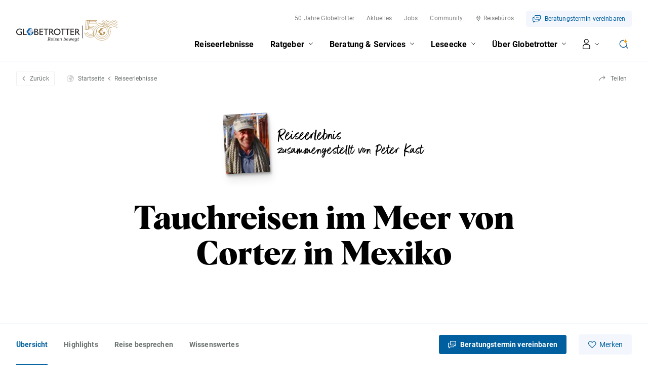

--- FILE ---
content_type: text/css
request_url: https://www.globetrotter.ch/frontend/css/app.bundle.css?v=9
body_size: 101704
content:
a,abbr,acronym,address,applet,article,aside,audio,b,big,blockquote,body,canvas,caption,center,cite,code,dd,del,details,dfn,div,dl,dt,em,embed,fieldset,figcaption,figure,footer,form,h1,h2,h3,h4,h5,h6,header,hgroup,html,i,iframe,img,ins,kbd,label,legend,li,mark,menu,nav,object,ol,output,p,pre,q,ruby,s,samp,section,small,span,strike,strong,sub,summary,sup,table,tbody,td,tfoot,th,thead,time,tr,tt,u,ul,var,video{margin:0;padding:0;border:0;font-size:100%;font:inherit;vertical-align:baseline}article,aside,details,figcaption,figure,footer,header,hgroup,menu,nav,section{display:block}body{line-height:1}ol,ul{list-style:none}blockquote,q{quotes:none}blockquote:after,blockquote:before,q:after,q:before{content:"";content:none}table{border-collapse:collapse;border-spacing:0}body{font-size:16px}head{font-family:mobile-s}@media only screen and (min-width:0){head{font-family:mobile-s}}@media only screen and (min-width:375px){head{font-family:mobile-sl}}@media only screen and (min-width:480px){head{font-family:mobile-p}}@media only screen and (min-width:600px){head{font-family:mobile-l}}@media only screen and (min-width:657px){head{font-family:mobile-xl}}@media only screen and (min-width:768px){head{font-family:tablet-p}}@media only screen and (min-width:1024px){head{font-family:tablet-l}}@media only screen and (min-width:1230px){head{font-family:desktop-m}}@media only screen and (min-width:1404px){head{font-family:desktop-l}}.page-container{padding:0 24px}@media only screen and (min-width:768px){.page-container{padding:0;margin:0 32px}}@media only screen and (min-width:1404px){.page-container{max-width:1440px;margin:0 auto;padding:0 64px;box-sizing:border-box}}.aside-page-container{padding:96px 0 0}@media only screen and (min-width:768px){.aside-page-container{padding:40px 0 0;margin:0 32px}}@media only screen and (min-width:1230px){.aside-page-container{padding:80px 0 0}}@media only screen and (min-width:1404px){.aside-page-container{max-width:1440px;margin:0 auto;padding:80px 64px;box-sizing:border-box}}.container{max-width:1088px;margin:0 auto}.content-container{max-width:867px;margin:0 auto}.relative{position:relative}@font-face{font-family:GT Standard;src:url(../fonts/GTStandard/GT-Standard-M-Standard-Light.woff2) format("woff2");font-weight:300;font-style:normal;font-display:swap}@font-face{font-family:GT Standard Expanded;src:url(../fonts/GTStandard/GT-Standard-L-Expanded-Bold.woff2) format("woff2");font-weight:700;font-style:normal;font-display:swap}@font-face{font-family:GT Standard;src:url(../fonts/GTStandard/GT-Standard-M-Standard-Semibold.woff2) format("woff2");font-weight:600;font-style:normal;font-display:swap}@font-face{font-family:GT Standard Compressed;src:url(../fonts/GTStandard/GT-Standard-M-Compressed-Black.woff2) format("woff2");font-weight:900;font-style:normal;font-display:swap}@font-face{font-family:GT Standard Compressed;src:url(../fonts/GTStandard/GT-Standard-M-Compressed-Bold.woff2) format("woff2");font-weight:700;font-style:normal;font-display:swap}@font-face{font-family:GT Standard S Compressed;src:url(../fonts/GTStandard/GT-Standard-S-Compressed-Black.woff2) format("woff2");font-weight:900;font-style:normal;font-display:swap}@font-face{font-family:GT Standard Mono;src:url(../fonts/GTStandard/GT-Standard-Mono-Standard-Semibold.woff2) format("woff2");font-weight:600;font-style:normal;font-display:swap}@font-face{font-family:GT Standard Mono;src:url(../fonts/GTStandard/GT-Standard-Mono-Standard-Bold.woff2) format("woff2");font-weight:700;font-style:normal;font-display:swap}@font-face{font-family:GT Standard Mono;src:url(../fonts/GTStandard/GT-Standard-Mono-Standard-Regular.woff2) format("woff2");font-weight:400;font-style:normal;font-display:swap}@font-face{font-family:GT Standard S Condensed;src:url(../fonts/GTStandard/GT-Standard-S-Condensed-Black.woff2) format("woff2");font-weight:900;font-style:normal;font-display:swap}@font-face{font-family:GT Standard Condensed;src:url(../fonts/GTStandard/GT-Standard-S-Condensed-Heavy.woff2) format("woff2");font-weight:900;font-style:normal;font-display:swap}@font-face{font-family:GT Standard Condensed;src:url(../fonts/GTStandard/GT-Standard-S-Condensed-Light.woff2) format("woff2");font-weight:300;font-style:normal;font-display:swap}@font-face{font-family:Albra-Bold;src:url(../fonts/AlbraBold/font.woff2) format("woff2"),url(../fonts/AlbraBold/font.woff) format("woff");font-weight:400;font-style:normal;font-display:swap}@font-face{font-family:Better Times W05 Regular;src:url(../fonts/BetterTimes/95ce1093-14b7-466c-9f59-dc680a39efd6.woff2) format("woff2"),url(../fonts/BetterTimes/c0661662-0c2f-424e-b64f-a1d948812faa.woff) format("woff");font-weight:400;font-style:normal;font-display:swap}@font-face{font-family:Roboto;font-style:normal;font-weight:300;font-display:swap;src:url(../fonts/Roboto/Roboto-Light.woff2) format("woff2");unicode-range:u+00??,u+0131,u+0152-0153,u+02bb-02bc,u+02c6,u+02da,u+02dc,u+0304,u+0308,u+0329,u+2000-206f,u+2074,u+20ac,u+2122,u+2191,u+2193,u+2212,u+2215,u+feff,u+fffd}@font-face{font-family:Roboto;font-style:normal;font-weight:400;font-display:swap;src:url(../fonts/Roboto/Roboto-Regular.woff2) format("woff2");unicode-range:u+00??,u+0131,u+0152-0153,u+02bb-02bc,u+02c6,u+02da,u+02dc,u+0304,u+0308,u+0329,u+2000-206f,u+2074,u+20ac,u+2122,u+2191,u+2193,u+2212,u+2215,u+feff,u+fffd}@font-face{src:url(../fonts/Roboto/Roboto-Bold.woff2) format("woff2");font-family:Roboto;font-style:normal;font-weight:700;font-display:swap;unicode-range:u+00??,u+0131,u+0152-0153,u+02bb-02bc,u+02c6,u+02da,u+02dc,u+0304,u+0308,u+0329,u+2000-206f,u+2074,u+20ac,u+2122,u+2191,u+2193,u+2212,u+2215,u+feff,u+fffd}@font-face{font-family:Roboto Slab;font-style:normal;font-weight:400;font-display:swap;src:url(../fonts/RobotoSlab/RobotoSlab-Regular.woff2) format("woff2");unicode-range:u+00??,u+0131,u+0152-0153,u+02bb-02bc,u+02c6,u+02da,u+02dc,u+0304,u+0308,u+0329,u+2000-206f,u+2074,u+20ac,u+2122,u+2191,u+2193,u+2212,u+2215,u+feff,u+fffd}@font-face{font-family:Roboto Slab;font-style:normal;font-weight:700;font-display:swap;src:url(../fonts/RobotoSlab/RobotoSlab-Bold.woff2) format("woff2");unicode-range:u+00??,u+0131,u+0152-0153,u+02bb-02bc,u+02c6,u+02da,u+02dc,u+0304,u+0308,u+0329,u+2000-206f,u+2074,u+20ac,u+2122,u+2191,u+2193,u+2212,u+2215,u+feff,u+fffd}.nobr{white-space:nowrap}html{font-size:62.5%;height:100%}body{font-family:Roboto,sans-serif;letter-spacing:normal;font-weight:300;font-size:1.6rem;line-height:160%;letter-spacing:1px;color:#000;-webkit-print-color-adjust:exact;min-height:100%}body.is-50-years{font-family:GT Standard,-apple-system,BlinkMacSystemFont,Segoe UI,Helvetica Neue,Helvetica,Arial,sans-serif;font-weight:300}body *{text-shadow:1px 1px 1px rgba(0,0,0,.004);text-rendering:optimizeLegibility;-webkit-font-smoothing:antialiased;-moz-osx-font-smoothing:grayscale}@media only screen and (min-width:657px){body{font-size:1.8rem}}body.body-hidden{overflow:hidden!important}body.is-loading .r-main{opacity:.2}body.blur{overflow:hidden}body.blur .r-main{filter:blur(12px)}body.blur .r-main:after{content:"";position:fixed;top:0;right:0;bottom:0;left:0;background-color:hsla(0,0%,100%,.7)}.is-z-index-down{z-index:1!important}img{height:auto;max-width:100%}code{font-family:monospace;color:#3a3a3a;background-color:#f1f1f1;letter-spacing:normal;font-size:14px;padding:6px 16px;border-radius:6px;line-height:normal;box-sizing:border-box}.code{margin-top:24px}dd>code,li>code,p>code,td>code{background:#ffeff0;word-wrap:break-word;-webkit-box-decoration-break:clone;box-decoration-break:clone;padding:.1rem .3rem .2rem;border-radius:.2rem}#js-logger{position:fixed;right:20px;bottom:20px;left:20px;color:#fff;height:16.66667%;background-color:rgba(0,0,0,.9);padding:20px;font-size:14px;overflow-y:auto;z-index:9999;border-radius:10px;border:10px solid red}#hs_show_banner_button{display:none}#hubspot-messages-iframe-container{z-index:99!important}.component__title-wrapper{margin-bottom:48px}.component__title-wrapper.small{margin-bottom:24px}.d-none{display:none}.has-border-grey .u-nested .nested__widget:last-child .content-container{padding-bottom:80px;border-bottom:1px solid rgba(106,113,110,.3)}.has-border-grey+.u-section:not(.has-border-grey){margin-top:80px}.has-border-grey__top .u-nested .nested__widget:last-child .content-container{padding-top:80px;border-top:1px solid rgba(106,113,110,.3)}.visually-hidden{position:absolute;width:1px;height:1px;margin:-1px;border:0;padding:0;white-space:nowrap;clip-path:inset(100%);clip:rect(0 0 0 0);overflow:hidden}@media print{*{background:transparent!important;color:#000!important;box-shadow:none!important;text-shadow:none!important}a,a:visited{text-decoration:underline}a[href]:after{content:" (" attr(href) ")"}abbr[title]:after{content:" (" attr(title) ")"}.ir a:after,a[href^="#"]:after,a[href^="javascript:"]:after{content:""}blockquote,pre{border:1px solid #999;page-break-inside:avoid}thead{display:table-header-group}img,tr{page-break-inside:avoid}img{max-width:100%!important}@page{margin:.5cm}h2,h3,p{orphans:3;widows:3}h2,h3{page-break-after:avoid}}.lazyload,.lazyloading{opacity:0}@media print{.lazyload,.lazyloading{opacity:1!important}}.lazyloaded{opacity:1;transition:opacity .4s}.page-transition{opacity:0;transition:.3s ease-out;transition-property:opacity,transform}@media print{.page-transition{opacity:1!important}}@keyframes cascade{0%{transform:scaleX(1) translateY(10px);opacity:0}to{transform:scaleX(1) translateY(0);opacity:1}}.cascade-animation{opacity:0;backface-visibility:hidden}@media print{.cascade-animation{opacity:1}}.cascade-animation.come-in{animation:cascade .6s 1;animation-timing-function:cubic-bezier(0,.59,.24,1.2);animation-fill-mode:forwards}.cascade-animation.come-in:nth-of-type(1n){animation-delay:.1s}.cascade-animation.come-in:nth-of-type(2n){animation-delay:.2s}.cascade-animation.come-in:nth-of-type(3n){animation-delay:.3s}.cascade-animation.come-in:nth-of-type(4n){animation-delay:.4s}.cascade-animation.come-in:nth-of-type(5n){animation-delay:.5s}.cascade-animation.come-in:nth-of-type(6n){animation-delay:.6s}.cascade-animation.come-in:nth-of-type(7n){animation-delay:.7s}.cascade-animation.come-in:nth-of-type(8n){animation-delay:.8s}.cascade-animation.come-in:nth-of-type(9n){animation-delay:.9s}.cascade-animation.come-in:nth-of-type(10n){animation-delay:1s}.cascade-animation.come-in:nth-of-type(11n){animation-delay:1.1s}.cascade-animation.come-in:nth-of-type(12n){animation-delay:1.2s}.cascade-animation.come-in:nth-of-type(13n){animation-delay:1.3s}.cascade-animation.come-in:nth-of-type(14n){animation-delay:1.4s}.cascade-animation.come-in:nth-of-type(15n){animation-delay:1.5s}.cascade-animation.come-in:nth-of-type(16n){animation-delay:1.6s}.cascade-animation.come-in:nth-of-type(17n){animation-delay:1.7s}.cascade-animation.come-in:nth-of-type(18n){animation-delay:1.8s}.cascade-animation.come-in:nth-of-type(19n){animation-delay:1.9s}.cascade-animation.come-in:nth-of-type(20n){animation-delay:2s}.animation-reveal{position:relative}.animation-reveal:after{content:"";position:absolute;left:0;right:0;bottom:0;top:0;background-color:#fff;transition:.8s cubic-bezier(.82,.02,.24,.93);transition-property:bottom}.animation-reveal.revealed:after{bottom:100%}body.is-microsite .cmpbox{border-top:12px solid #c09a5d}body.is-microsite .cmpboxnaviitemactive{background-color:#a88142!important}body.is-microsite .cmpboxnaviitem:hover{background-color:#a88142}body.is-microsite .cmpcookiepolicylink,body.is-microsite .cmpmore A,body.is-microsite .cmpmore A:link,body.is-microsite .cmpmorelink,body.is-microsite A.cmpmorelink,body.is-microsite A.cmpmorelink:link{color:#c09a5d}body.is-microsite .cmpdatacategories .cmpdatacategory{background-color:#e5d9cd}body.is-microsite .cmptdborder a{color:#c09a5d}body.is-microsite .cmpboxbtnno,body.is-microsite .cmpboxbtnsave,body.is-microsite .cmpboxbtnyes,body.is-microsite A.cmpboxbtnaccept,body.is-microsite A.cmpboxbtnaccept:link,body.is-microsite A.cmpboxbtnno,body.is-microsite A.cmpboxbtnno:link,body.is-microsite A.cmpboxbtnsave,body.is-microsite A.cmpboxbtnsave:link,body.is-microsite A.cmpboxbtnyes,body.is-microsite A.cmpboxbtnyes:link{background-color:#c09a5d!important}body.is-microsite .cmpboxbtnno:hover,body.is-microsite .cmpboxbtnsave:hover,body.is-microsite .cmpboxbtnyes:hover,body.is-microsite A.cmpboxbtnaccept:hover,body.is-microsite A.cmpboxbtnaccept:link:hover,body.is-microsite A.cmpboxbtnno:hover,body.is-microsite A.cmpboxbtnno:link:hover,body.is-microsite A.cmpboxbtnsave:hover,body.is-microsite A.cmpboxbtnsave:link:hover,body.is-microsite A.cmpboxbtnyes:hover,body.is-microsite A.cmpboxbtnyes:link:hover{background-color:#a88142!important}body.is-microsite .cmploadingspinner2 div{background:#c09a5d}body.is-50-years .cmpbox{border-top:12px solid red}body.is-50-years .cmpboxnaviitemactive{background-color:#a88142!important}body.is-50-years .cmpboxnaviitem:hover{background-color:#a88142}body.is-50-years .cmpcookiepolicylink,body.is-50-years .cmpmore A,body.is-50-years .cmpmore A:link,body.is-50-years .cmpmorelink,body.is-50-years A.cmpmorelink,body.is-50-years A.cmpmorelink:link{color:#c09a5d}body.is-50-years .cmpdatacategories .cmpdatacategory{background-color:#e5d9cd}body.is-50-years .cmptdborder a{color:#c09a5d}body.is-50-years .cmpboxbtnno,body.is-50-years .cmpboxbtnsave,body.is-50-years .cmpboxbtnyes,body.is-50-years A.cmpboxbtnaccept,body.is-50-years A.cmpboxbtnaccept:link,body.is-50-years A.cmpboxbtnno,body.is-50-years A.cmpboxbtnno:link,body.is-50-years A.cmpboxbtnsave,body.is-50-years A.cmpboxbtnsave:link,body.is-50-years A.cmpboxbtnyes,body.is-50-years A.cmpboxbtnyes:link{background-color:#c09a5d!important}body.is-50-years .cmpboxbtnno:hover,body.is-50-years .cmpboxbtnsave:hover,body.is-50-years .cmpboxbtnyes:hover,body.is-50-years A.cmpboxbtnaccept:hover,body.is-50-years A.cmpboxbtnaccept:link:hover,body.is-50-years A.cmpboxbtnno:hover,body.is-50-years A.cmpboxbtnno:link:hover,body.is-50-years A.cmpboxbtnsave:hover,body.is-50-years A.cmpboxbtnsave:link:hover,body.is-50-years A.cmpboxbtnyes:hover,body.is-50-years A.cmpboxbtnyes:link:hover{background-color:#a88142!important}body.is-50-years .cmploadingspinner2 div{background:#c09a5d}.r-main{display:block;position:relative;top:77px}@media only screen and (min-width:1024px){.r-main{padding-bottom:0}}@media only screen and (min-width:1230px){.r-main{top:121px}}.r-content{display:block}.r-footer{border-top:1px solid rgba(106,113,110,.1);top:100%;position:sticky;margin-top:77px}@media only screen and (min-width:1230px){.r-footer{margin-top:121px}}.r-sitemap{display:none;position:fixed;top:100%;left:0;background-color:rgba(0,0,0,.8);padding:10px 16px;border:2px dashed green;box-sizing:border-box;transform:translate3d(0,-36px,0);transition:transform .3s ease;transition-property:transform,background-color;z-index:1299;font-size:.8em;color:#fff;max-height:500px;overflow-y:scroll}.r-sitemap *{color:#fff}.r-sitemap:hover{transform:translate3d(0,-100%,0);background-color:rgba(0,0,0,.8)}@media print{.r-sitemap{display:none}}@media only screen and (min-width:1024px){.r-sitemap{display:block}}.aside-container{display:flex;flex-direction:column}@media only screen and (min-width:768px){.aside-container{flex-direction:row}}@media only screen and (min-width:768px){.aside-aside{flex:260px;max-width:260px;margin-right:16px}}@media only screen and (min-width:1024px){.aside-aside{margin-right:80px}}.aside-content{flex:1}.pre-footer{margin-top:48px;padding-bottom:80px}.lyt-aside .u-section:first-child .u-nested{padding-top:0}@media only screen and (min-width:1230px){.lyt-aside .u-section:first-child .u-nested{padding-top:0}}body.is-microsite .u-section.blue-light--top-rounded .u-nested{background:#f3efeb}body.is-microsite .u-section.blue-light--top-rounded:before{background-image:url(../img/svg/backgrounds/gold-light--top-rounded.svg)}body.is-50-years .u-section.blue-light--top-rounded .u-nested{background:#f9f2e6}body.is-50-years .u-section.blue-light--top-rounded:before{background-image:url(../img/svg/backgrounds/birthday-gold-light--top-rounded.svg)}.u-section.blue-light--top-rounded .u-nested{background:#f3f6fc;padding-top:20px}@media only screen and (min-width:768px){.u-section.blue-light--top-rounded .u-nested{padding-top:40px}}.u-section.blue-light--top-rounded:before{content:"";display:block;height:20px;width:100%;background-image:url(../img/svg/backgrounds/blue-light--top-rounded.svg);background-repeat:no-repeat;background-size:100% 100%;background-position:0 100%}@media only screen and (min-width:768px){.u-section.blue-light--top-rounded:before{height:40px}}.u-section.green-light--top-rounded .u-nested{background:#dce7de;padding-top:20px}@media only screen and (min-width:768px){.u-section.green-light--top-rounded .u-nested{padding-top:40px}}.u-section.green-light--top-rounded:before{content:"";display:block;height:20px;width:100%;background-image:url(../img/svg/backgrounds/green-light--top-rounded.svg);background-repeat:no-repeat;background-size:100% 100%;background-position:0 100%}@media only screen and (min-width:768px){.u-section.green-light--top-rounded:before{height:40px}}.u-section.blue-light--gradient-bottom-rounded .u-nested{background:linear-gradient(0deg,#f3f6fc,rgba(243,246,252,0)),#fff;padding-bottom:20px}@media only screen and (min-width:768px){.u-section.blue-light--gradient-bottom-rounded .u-nested{padding-bottom:40px}}.u-section.blue-light--gradient-bottom-rounded:after{content:"";display:block;height:20px;width:100%;background-image:url(../img/svg/backgrounds/blue-light--bottom-rounded.svg);background-repeat:no-repeat;background-size:100% 100%;transform:translateY(-1px)}@media only screen and (min-width:768px){.u-section.blue-light--gradient-bottom-rounded:after{height:40px}}.u-section.green-light--bottom-rounded .u-nested{background:#dce7de;padding-bottom:20px}@media only screen and (min-width:768px){.u-section.green-light--bottom-rounded .u-nested{padding-bottom:40px}}.u-section.green-light--bottom-rounded:after{content:"";display:block;height:20px;width:100%;background-image:url(../img/svg/backgrounds/green-light--bottom-rounded.svg);background-repeat:no-repeat;background-size:100% 100%;transform:translateY(-1px)}@media only screen and (min-width:768px){.u-section.green-light--bottom-rounded:after{height:40px}}.u-section.green-light--gradient .u-nested{background:linear-gradient(0deg,#dce7de,rgba(220,231,222,0)),#fff}.u-section.green-light--gradient+.green-light--gradient .u-nested{background:#dce7de}.u-section.blue-light--gradient .u-nested{background:linear-gradient(0deg,#f3f6fc,rgba(243,246,252,0)),#fff}.u-section.green-light .u-nested{background:#dce7de}.u-section:last-child.blue-light--top-rounded,.u-section:last-child.green-light--top-rounded{margin-top:40px}@media only screen and (min-width:768px){.u-section:last-child.blue-light--top-rounded,.u-section:last-child.green-light--top-rounded{margin-top:80px}}.u-section:last-child.blue-light--gradient-bottom-rounded{margin-bottom:144px!important}@media only screen and (min-width:1230px){.u-section:last-child.blue-light--gradient-bottom-rounded{margin-bottom:242px!important}}.u-section:last-child:not(.blue-light--top-rounded):not(.green-light--top-rounded):not(.blue-light--gradient-bottom-rounded) .u-nested{padding-bottom:77px!important}@media only screen and (min-width:1230px){.u-section:last-child:not(.blue-light--top-rounded):not(.green-light--top-rounded):not(.blue-light--gradient-bottom-rounded) .u-nested{padding-bottom:121px!important}}.u-section.has-border-grey .u-nested{padding:40px 0 0}@media only screen and (min-width:1230px){.u-section.has-border-grey .u-nested{padding:80px 0 0}}.u-section.has-border-grey__top .u-nested{padding:0 0 40px}@media only screen and (min-width:1230px){.u-section.has-border-grey__top .u-nested{padding:0 0 80px}}.u-section .u-nested{padding:60px 0}@media only screen and (min-width:1230px){.u-section .u-nested{padding:80px 0}}.u-section .u-nested .nested__widget{margin:60px 0}@media only screen and (min-width:1230px){.u-section .u-nested .nested__widget{margin:80px 0}}.u-section .u-nested .nested__widget:first-child{margin-top:0}.u-section .u-nested .nested__widget:last-child{margin-bottom:0}@media print{.u-section .u-nested .nested__widget{margin:24px 0}}@media print{.u-section .u-nested .nested__widget [data-css=c-cta]{display:none}}.u-section.white+.u-section.white .u-nested{padding-top:0}.u-section.small-nested .u-nested .nested__widget{margin:40px 0}@media only screen and (min-width:1230px){.u-section.small-nested .u-nested .nested__widget{margin:48px 0}}.u-section.small-nested .u-nested .nested__widget:first-child{margin-top:0}.u-section.small-nested .u-nested .nested__widget:last-child{margin-bottom:0}.u-nested .nested__widget.is-separator .separator{display:block;border-bottom:1px solid #d8e2f5}.u-nested .nested__widget.space-top{margin-top:160px}.u-nested .nested__widget.border-bottom .content-container,.u-nested .nested__widget.border-large-bottom .container{padding-bottom:80px;border-bottom:1px solid rgba(106,113,110,.3)}.u-nested .section__title{margin-bottom:80px}.u-nested .section__title h2,.u-nested .section__title h3{font-family:Better Times W05 Regular;letter-spacing:normal;font-size:6.4rem;line-height:6.4rem}.u-nested .section__title h2 i,.u-nested .section__title h3 i{display:inline-flex;transform:translate3d(-50%,-100%,0)}.u-nested .section__title p{font-family:Roboto,sans-serif;letter-spacing:normal;font-size:1.6rem;line-height:150%;letter-spacing:.01em;font-weight:300}@media only screen and (min-width:1024px){.u-nested .section__title p{font-size:1.8rem;line-height:2.7rem}}body.is-50-years .u-nested .section__title p{font-size:1.6rem;font-family:GT Standard,-apple-system,BlinkMacSystemFont,Segoe UI,Helvetica Neue,Helvetica,Arial,sans-serif;font-weight:300;line-height:150%;letter-spacing:0}@media only screen and (min-width:1024px){body.is-50-years .u-nested .section__title p{font-size:1.8rem}}.u-nested .section__title .title__cta-wrapper{margin-top:24px}.u-nested .section__title .c-rt--default{margin:42px 0}.u-nested .section__title.small{margin-bottom:48px}.u-nested .section__title.small h2,.u-nested .section__title.small h3{font-family:Albra-Bold;letter-spacing:normal;font-size:2.8rem;line-height:110%;font-weight:400}@media only screen and (min-width:1024px){.u-nested .section__title.small h2,.u-nested .section__title.small h3{font-size:3.6rem}}body.is-50-years .u-nested .section__title.small h2,body.is-50-years .u-nested .section__title.small h3{font-family:GT Standard Condensed,Arial Narrow,Helvetica Neue Condensed,Helvetica Condensed,Arial,sans-serif;font-weight:900;line-height:92%;font-size:4.8rem;letter-spacing:-.02em}@media only screen and (min-width:1024px){body.is-50-years .u-nested .section__title.small h2,body.is-50-years .u-nested .section__title.small h3{font-size:6.4rem}}.u-nested .section__title.small h2+p,.u-nested .section__title.small h3+p{margin-top:24px}.u-nested .section__title+.nested__widget{margin-top:0}.u-nested.no-pt{padding-top:0}[data-css=c-sitemap] .is-sport .sitemap__list-item-link{color:#7ce1d8}[data-css=c-cookie-banner]{position:fixed;left:0;right:0;bottom:0;z-index:999;transform:translate3d(0,100%,0);transition:transform .3s ease-in-out}@media print{[data-css=c-cookie-banner]{display:none}}[data-css=c-cookie-banner].is-visible{transform:translateZ(0);transition-delay:4s}.c-cookie-banner--default .cookie-banner__flex{background:#fff;display:flex;flex-wrap:wrap;align-items:center;padding:32px 20px;border-radius:10px;box-sizing:border-box;margin:24px;box-shadow:0 8px 48px -16px rgba(0,0,0,.12)}@media only screen and (min-width:768px){.c-cookie-banner--default .cookie-banner__flex{flex-wrap:nowrap;padding:32px 96px}}.c-cookie-banner--default .cookie-banner__title{margin-bottom:12px}.c-cookie-banner--default .cookie-banner__content{flex:100%;max-width:100%}@media only screen and (min-width:768px){.c-cookie-banner--default .cookie-banner__content{flex:0 0 70%;max-width:70%}}.c-cookie-banner--default .cookie-banner__ctas{padding-top:16px;margin-left:0}@media only screen and (min-width:768px){.c-cookie-banner--default .cookie-banner__ctas{padding-top:0;margin-left:auto}}.c-cookie-banner--default .banner__title{font-family:Roboto,sans-serif;letter-spacing:normal;font-size:1.6rem;line-height:145%;letter-spacing:.01em;font-weight:300;font-weight:700}body.is-50-years .c-cookie-banner--default .banner__title{font-family:GT Standard,-apple-system,BlinkMacSystemFont,Segoe UI,Helvetica Neue,Helvetica,Arial,sans-serif;font-weight:300;line-height:145%;letter-spacing:-.02em;font-weight:600}.c-cookie-banner--default.small{max-width:480px}@media only screen and (min-width:768px){.c-cookie-banner--default.small .cookie-banner__flex{flex-wrap:wrap;padding:32px 20px}}@media only screen and (min-width:768px){.c-cookie-banner--default.small .cookie-banner__content{flex:100%;max-width:100%}}@media only screen and (min-width:768px){.c-cookie-banner--default.small .cookie-banner__ctas{padding-top:22px;margin-left:0}}.c-cookie-banner--default.right{left:inherit}[data-css=c-nav-header] .nav-header__sticky{top:0;position:fixed;z-index:1002;width:100%;transition:transform .6s ease;background-color:#fff;border-bottom:1px solid rgba(216,226,245,.2)}[data-css=c-nav-header].has-scrolled.has-nav-sticky .nav-header__sticky{opacity:1;transform:translateZ(0)}[data-css=c-nav-header].has-scrolled.nav-is-min .nav-header__sticky{transform:translate3d(0,-100%,0)}[data-css=c-nav-header] .header__flex{display:flex;flex-direction:row;flex-wrap:wrap;align-items:center;height:77px}@media only screen and (min-width:1230px){[data-css=c-nav-header] .header__flex{height:121px}}[data-css=c-nav-header] .header__logo{position:relative;display:block;z-index:1;line-height:0;margin-right:auto}[data-css=c-nav-header] .header__logo .logo__img{width:110px;transition:.3s ease;transition-property:width}@media only screen and (min-width:480px){[data-css=c-nav-header] .header__logo .logo__img{width:147px}}@media only screen and (min-width:768px){[data-css=c-nav-header] .header__logo .logo__img{width:200px}}@media only screen and (min-width:1230px){[data-css=c-nav-header] .header__logo{width:200px}}[data-css=c-nav-header] .header__nav{opacity:0;pointer-events:none;position:absolute;top:77px;right:0;left:0;background-color:#fff;padding:0 24px 24px;box-sizing:border-box;display:flex;flex-direction:row;flex-wrap:wrap;height:calc(var(--vh, 1vh)*100 - 77px);overflow:scroll;align-content:flex-start;box-shadow:inset 0 1px 0 0 #d8e2f5}[data-css=c-nav-header] .header__nav .nav__main{order:2;flex:0 0 100%;max-width:100%}@media only screen and (min-width:1230px){[data-css=c-nav-header] .header__nav .nav__main{backface-visibility:hidden;transition:.6s ease;transition-property:transform,opacity}}[data-css=c-nav-header] .header__nav .nav__meta{order:2;flex:0 0 100%;max-width:100%;margin-bottom:48px}@media only screen and (min-width:768px){[data-css=c-nav-header] .header__nav .nav__meta{margin-bottom:72px;margin-top:24px}}@media only screen and (min-width:1230px){[data-css=c-nav-header] .header__nav .nav__meta{order:1;margin-bottom:20px;margin-top:0;backface-visibility:hidden;transition:.6s ease;transition-property:transform,opacity}}@media only screen and (min-width:1230px){[data-css=c-nav-header] .header__nav{box-shadow:none;height:auto;overflow:initial;opacity:1;pointer-events:auto;background:none;position:relative;padding:0;top:auto;right:auto;bottom:auto;left:auto;flex:1;align-content:normal;margin-left:-12px}[data-css=c-nav-header] .header__nav .nav__main,[data-css=c-nav-header] .header__nav .nav__meta{display:flex;justify-content:flex-end}}[data-css=c-nav-header].nav-is-visible.nav-is-min .nav-header__sticky{transform:none}[data-css=c-nav-header].nav-is-visible .nav-header__sticky{position:fixed;top:0;right:0;bottom:0;left:0;overflow-y:auto;overflow-x:hidden;background-color:rgba(27,27,27,.6)}[data-css=c-nav-header].nav-is-visible .nav-header__sticky .header__flex{background:#fff;margin:0 -24px;padding:0 24px;height:77px}@media only screen and (min-width:768px){[data-css=c-nav-header].nav-is-visible .nav-header__sticky .header__flex{margin:0 -32px;padding:0 32px}}@media only screen and (min-width:1230px){[data-css=c-nav-header].nav-is-visible .nav-header__sticky .header__flex{margin:0;padding:0;height:auto}}[data-css=c-nav-header].nav-is-visible .nav-header__sticky .header__nav{opacity:1;pointer-events:auto}@media only screen and (min-width:768px){[data-css=c-nav-header].nav-is-visible .nav-header__sticky .header__nav{max-width:50%;left:auto;width:100%}}@media only screen and (min-width:1230px){[data-css=c-nav-header].nav-is-visible .nav-header__sticky{position:relative;top:auto;right:auto;bottom:auto;left:auto}}[data-css=c-nav-header] .header__meta-mobile{display:flex;margin-right:16px;align-items:center}@media only screen and (min-width:480px){[data-css=c-nav-header] .header__meta-mobile{margin-right:24px}}@media only screen and (min-width:1230px){[data-css=c-nav-header] .header__meta-mobile{display:none}}[data-css=c-nav-header] .search__wrapper{margin-left:24px}[data-css=c-nav-header] .search__wrapper .search-link{display:flex;line-height:0}[data-css=c-nav-header] .header__toggler{position:relative}@media only screen and (min-width:1230px){[data-css=c-nav-header] .header__toggler{display:none}}body.is-microsite [data-css=c-nav-main] .list__link{color:#c09a5d}@media only screen and (min-width:1230px){body.is-microsite [data-css=c-nav-main] .list__link{color:#000}}body.is-microsite [data-css=c-nav-main] .list__link.main-link{background-color:#f3efeb;color:#c09a5d;border-bottom:1px solid #ceb182}@media only screen and (min-width:1230px){body.is-microsite [data-css=c-nav-main] .list__link.main-link{background-color:transparent;color:#000;border-bottom:0}}body.is-microsite [data-css=c-nav-main] .list__link.main-link:hover{color:#c09a5d}body.is-microsite [data-css=c-nav-main] .list__link.main-link .list__link-icon svg path{stroke:#c09a5d}@media only screen and (min-width:1230px){body.is-microsite [data-css=c-nav-main] .list__link.main-link .list__link-icon svg path{stroke:#000}}body.is-microsite [data-css=c-nav-main] .list__link.main-link.is-active{color:#c09a5d}@media only screen and (min-width:1230px){body.is-microsite [data-css=c-nav-main] .list__link.main-link.is-active .list__link-text:after{border-bottom:1px solid #c09a5d}}body.is-microsite [data-css=c-nav-main] .list__link.main-link.is-active .list__link-icon svg path{stroke:#c09a5d}@media only screen and (min-width:1230px){body.is-microsite [data-css=c-nav-main] .list__link.sub__main-link:hover{color:#c09a5d}}body.is-microsite [data-css=c-nav-main] .list__link.sub__main-link .list__link-icon svg path{stroke:#c09a5d}body.is-microsite [data-css=c-nav-main] .list__link.sub__main-link.is-active{color:#c09a5d}body.is-microsite [data-css=c-nav-main] .list__link.sub__main-link.is-active .list__link-icon svg path{stroke:#c09a5d}body.is-microsite [data-css=c-nav-main] .list__item.dropdown-visible .list__link.main-link{color:#c09a5d}body.is-microsite [data-css=c-nav-main] .list__item.dropdown-visible .list__link.main-link .list__link-icon svg path{stroke:#c09a5d}body.is-microsite [data-css=c-nav-main] .navigation__cta-detail{background-color:#f3efeb}body.is-microsite [data-css=c-nav-main] .cta-detail__link,body.is-microsite [data-css=c-nav-main] .cta-detail__text{color:#c09a5d}body.is-microsite [data-css=c-nav-main] .cta-detail__link:after{background-color:#c09a5d}body.is-50-years [data-css=c-nav-main] .list__link{color:#c09a5d}@media only screen and (min-width:1230px){body.is-50-years [data-css=c-nav-main] .list__link{color:#000}}body.is-50-years [data-css=c-nav-main] .list__link.main-link{background-color:#f9f2e6;color:#c09a5d;border-bottom:1px solid #f3efeb}@media only screen and (min-width:1230px){body.is-50-years [data-css=c-nav-main] .list__link.main-link{background-color:transparent;color:#000;border-bottom:0}}body.is-50-years [data-css=c-nav-main] .list__link.main-link:hover{color:#c09a5d}body.is-50-years [data-css=c-nav-main] .list__link.main-link .list__link-icon svg path{stroke:#c09a5d}@media only screen and (min-width:1230px){body.is-50-years [data-css=c-nav-main] .list__link.main-link .list__link-icon svg path{stroke:#000}}body.is-50-years [data-css=c-nav-main] .list__link.main-link.is-active{color:#c09a5d}@media only screen and (min-width:1230px){body.is-50-years [data-css=c-nav-main] .list__link.main-link.is-active .list__link-text:after{border-bottom:1px solid #c09a5d}}body.is-50-years [data-css=c-nav-main] .list__link.main-link.is-active .list__link-icon svg path{stroke:#c09a5d}@media only screen and (min-width:1230px){body.is-50-years [data-css=c-nav-main] .list__link.sub__main-link:hover{color:#c09a5d}}body.is-50-years [data-css=c-nav-main] .list__link.sub__main-link .list__link-icon svg path{stroke:#c09a5d}body.is-50-years [data-css=c-nav-main] .list__link.sub__main-link.is-active{color:#c09a5d}body.is-50-years [data-css=c-nav-main] .list__link.sub__main-link.is-active .list__link-icon svg path{stroke:#c09a5d}body.is-50-years [data-css=c-nav-main] .list__item.dropdown-visible .list__link.main-link{color:#c09a5d}body.is-50-years [data-css=c-nav-main] .list__item.dropdown-visible .list__link.main-link .list__link-icon svg path{stroke:#c09a5d}body.is-50-years [data-css=c-nav-main] .navigation__cta-detail{background-color:#f9f2e6}body.is-50-years [data-css=c-nav-main] .cta-detail__link,body.is-50-years [data-css=c-nav-main] .cta-detail__text{color:#c09a5d}body.is-50-years [data-css=c-nav-main] .cta-detail__link:after{background-color:#c09a5d}@media only screen and (min-width:1230px){[data-css=c-nav-main] .nav-main__list{display:flex;flex-direction:row;flex-wrap:wrap;align-items:center}}[data-css=c-nav-main] .nav-main__list .list__item{display:block;position:relative}@media only screen and (min-width:1230px){[data-css=c-nav-main] .nav-main__list .list__item{flex:0 0 auto;max-width:none;transition:padding .3s ease;margin-right:32px;margin-bottom:0}[data-css=c-nav-main] .nav-main__list .list__item.cascade-animation{opacity:1}[data-css=c-nav-main] .nav-main__list .list__item:last-child{margin-right:0}}[data-css=c-nav-main] .nav-main__list .list__item.search{padding:0;display:flex;flex-direction:row;flex-wrap:wrap;align-items:center}@media only screen and (min-width:768px){[data-css=c-nav-main] .nav-main__list .list__item.search{position:absolute;right:32px;z-index:1}}@media only screen and (min-width:1230px){[data-css=c-nav-main] .nav-main__list .list__item.search{order:0;position:relative;right:auto}}[data-css=c-nav-main] .nav-main__list .list__item.search .list__link{display:block;width:20px;height:20px;box-sizing:border-box}[data-css=c-nav-main] .nav-main__list .list__item.search .list__link .list__link-text{position:absolute;left:-999999px}[data-css=c-nav-main] .nav-main__list .list__item.search:hover svg path{fill:#005f9f}[data-css=c-nav-main] .nav-main__list .list__item.search,[data-css=c-nav-main] .nav-main__list .list__item.user{display:none}@media only screen and (min-width:1230px){[data-css=c-nav-main] .nav-main__list .list__item.search,[data-css=c-nav-main] .nav-main__list .list__item.user{display:flex}}[data-css=c-nav-main] .list__link{color:#005f9f;text-decoration:none}@media only screen and (min-width:1230px){[data-css=c-nav-main] .list__link{color:#000}}[data-css=c-nav-main] .list__link.main-link{font-family:Roboto,sans-serif;letter-spacing:normal;font-size:1.6rem;line-height:145%;letter-spacing:.01em;font-weight:300;background-color:#f3f6fc;font-size:2rem;line-height:1.5;color:#005f9f;padding:16px 24px;margin:0 -24px;display:flex;align-items:center;border-bottom:1px solid #d8e2f5}body.is-50-years [data-css=c-nav-main] .list__link.main-link{font-family:GT Standard,-apple-system,BlinkMacSystemFont,Segoe UI,Helvetica Neue,Helvetica,Arial,sans-serif;font-weight:300;line-height:145%;letter-spacing:-.02em}@media only screen and (min-width:1230px){[data-css=c-nav-main] .list__link.main-link{font-family:Roboto,sans-serif;letter-spacing:normal;font-size:1.6rem;line-height:145%;letter-spacing:.01em;font-weight:300;font-weight:700;padding:0;margin:0;color:#000;border-bottom:none;background-color:transparent;line-height:110%;display:inline-flex}body.is-50-years [data-css=c-nav-main] .list__link.main-link{font-family:GT Standard,-apple-system,BlinkMacSystemFont,Segoe UI,Helvetica Neue,Helvetica,Arial,sans-serif;font-weight:300;line-height:145%;letter-spacing:-.02em;font-weight:600}}[data-css=c-nav-main] .list__link.main-link:hover{color:#005f9f}[data-css=c-nav-main] .list__link.main-link .list__link-icon{line-height:0;margin-left:8px;margin-bottom:0;transform:rotate(270deg)}[data-css=c-nav-main] .list__link.main-link .list__link-icon svg path{stroke:#005f9f}@media only screen and (min-width:1230px){[data-css=c-nav-main] .list__link.main-link .list__link-icon{margin-bottom:2px;transform:rotate(0deg)}[data-css=c-nav-main] .list__link.main-link .list__link-icon svg path{stroke:#000}}[data-css=c-nav-main] .list__link.main-link.is-active{color:#005f9f;font-weight:700}[data-css=c-nav-main] .list__link.main-link.is-active .list__link-text{position:relative}@media only screen and (min-width:1230px){[data-css=c-nav-main] .list__link.main-link.is-active .list__link-text:after{content:"";width:100%;position:absolute;bottom:-2px;left:0;border-bottom:1px solid #005f9f}}[data-css=c-nav-main] .list__link.main-link.is-active .list__link-icon svg path{stroke:#005f9f}[data-css=c-nav-main] .list__link.sub__main-link{font-family:Roboto,sans-serif;letter-spacing:normal;font-size:1.6rem;line-height:145%;letter-spacing:.01em;font-weight:300;width:100%;padding:12px 24px;display:flex;align-items:center}body.is-50-years [data-css=c-nav-main] .list__link.sub__main-link{font-family:GT Standard,-apple-system,BlinkMacSystemFont,Segoe UI,Helvetica Neue,Helvetica,Arial,sans-serif;font-weight:300;line-height:145%;letter-spacing:-.02em}@media only screen and (min-width:1230px){[data-css=c-nav-main] .list__link.sub__main-link{font-family:Roboto,sans-serif;letter-spacing:normal;font-size:1.6rem;line-height:145%;letter-spacing:.01em;font-weight:300;width:auto;padding:0}body.is-50-years [data-css=c-nav-main] .list__link.sub__main-link{font-family:GT Standard,-apple-system,BlinkMacSystemFont,Segoe UI,Helvetica Neue,Helvetica,Arial,sans-serif;font-weight:300;line-height:145%;letter-spacing:-.02em}}@media only screen and (min-width:1230px){[data-css=c-nav-main] .list__link.sub__main-link:hover{color:#005f9f}}[data-css=c-nav-main] .list__link.sub__main-link .list__link-icon{line-height:0;margin-left:8px;transform:rotate(270deg);display:flex}[data-css=c-nav-main] .list__link.sub__main-link .list__link-icon svg path{stroke:#005f9f}@media only screen and (min-width:1230px){[data-css=c-nav-main] .list__link.sub__main-link .list__link-icon{display:none}[data-css=c-nav-main] .list__link.sub__main-link .list__link-icon svg path{stroke:#000}}[data-css=c-nav-main] .list__link.sub__main-link.is-active{color:#005f9f;font-weight:700}[data-css=c-nav-main] .list__link.sub__main-link.is-active .list__link-icon svg path{stroke:#005f9f}[data-css=c-nav-main] .list__link.has-notification .notifications-counter,[data-css=c-nav-main] .list__link.has-notification .notifications-counter--item{display:flex}[data-css=c-nav-main] .list__sub-list{margin-top:0;position:fixed;top:77px;left:0;background:#fff;width:100%;height:calc(var(--vh, 1vh)*100 - 77px);z-index:2;transform:translate3d(100%,0,0);transition:.15s cubic-bezier(.4,0,.2,1);transition-property:transform}@media only screen and (min-width:768px){[data-css=c-nav-main] .list__sub-list{left:auto;right:0;max-width:50%}}@media only screen and (min-width:1230px){[data-css=c-nav-main] .list__sub-list{background-color:#fff;margin-bottom:0;position:absolute;left:0;top:calc(100% + 8px);margin-top:0;opacity:0;z-index:-2;pointer-events:none;max-width:none;width:240px;height:auto;box-shadow:0 4px 24px -12px rgba(0,0,0,.08);border-radius:0 4px 4px 4px;transform:translate3d(0,10px,0);transition:none}}[data-css=c-nav-main] .list__sub-list .list__sub-list{top:0}@media only screen and (min-width:768px){[data-css=c-nav-main] .list__sub-list .list__sub-list{left:0;right:auto;width:100%;max-width:100%}}@media only screen and (min-width:1230px){[data-css=c-nav-main] .list__sub-list .list__sub-list{left:auto;right:0;top:calc(100% + 8px);max-width:none;width:240px;display:none}}[data-css=c-nav-main] .list__sub-list.is-visible{transform:translateZ(0)}[data-css=c-nav-main] .list__sub-item{display:flex;position:relative}@media only screen and (min-width:1230px){[data-css=c-nav-main] .list__sub-item{display:block;padding:8px 16px}}[data-css=c-nav-main] .list__sub-item:last-child{padding-bottom:16px}[data-css=c-nav-main] .list__item.dropdown-visible{z-index:1;position:relative}[data-css=c-nav-main] .list__item.dropdown-visible .list__link.main-link{color:#005f9f}[data-css=c-nav-main] .list__item.dropdown-visible .list__link.main-link .list__link-icon{transform:rotate(180deg);margin-bottom:0}@media only screen and (min-width:1230px){[data-css=c-nav-main] .list__item.dropdown-visible .list__link.main-link .list__link-icon{margin-bottom:2px}}[data-css=c-nav-main] .list__item.dropdown-visible .list__link.main-link .list__link-icon svg path{stroke:#005f9f}[data-css=c-nav-main] .list__item.dropdown-visible:before{content:"";position:absolute;left:-16px;top:-8px;width:calc(100% + 32px);height:calc(100% + 16px);z-index:-1;background:#fff;border-radius:4px 4px 0 0;border:1px solid rgba(106,113,110,.1);border-bottom:none}@media only screen and (min-width:1230px){[data-css=c-nav-main] .list__item.dropdown-visible .list__sub-list{left:-16px;opacity:1;display:block;pointer-events:auto;transform:translateZ(0);border:1px solid rgba(106,113,110,.1);filter:drop-shadow(2px 6px 10px rgba(0,0,0,.05))}[data-css=c-nav-main] .list__item.dropdown-visible .list__sub-list.user-sublist{left:inherit;right:-18px;border-radius:4px 0 4px 4px}}@media only screen and (min-width:1230px){[data-css=c-nav-main] .list__item.dropdown-visible .list__sub-list .list__sub-list{display:none}}[data-css=c-nav-main] .sub-item__navigation{display:flex;flex-wrap:wrap;background-color:#fff;width:100%;margin-bottom:12px}@media only screen and (min-width:1230px){[data-css=c-nav-main] .sub-item__navigation{margin-bottom:0;width:auto;flex-wrap:nowrap;display:none}}[data-css=c-nav-main] .navigation__metadata{background:#fff;flex:0 0 100%;max-width:100%;padding:13px 24px;display:flex;justify-content:space-between;box-sizing:border-box;border-top:1px solid #d8e2f5;border-bottom:1px solid #d8e2f5}@media only screen and (min-width:768px){[data-css=c-nav-main] .navigation__metadata{padding:12px 24px}}[data-css=c-nav-main] .navigation__cta-detail{align-items:center;background-color:#f3f6fc;box-sizing:border-box;display:flex;flex:0 0 100%;max-width:100%;padding:16px 24px}[data-css=c-nav-main] .cta-detail__link{font-family:Roboto,sans-serif;letter-spacing:normal;font-weight:300;margin-left:auto;text-decoration:none;color:#005f9f;font-weight:700;font-size:1.4rem;line-height:16px;text-align:center;letter-spacing:.01em;padding-bottom:4px;position:relative}[data-css=c-nav-main] .cta-detail__link:after{content:"";position:absolute;bottom:0;left:0;height:2px;background-color:#005f9f;width:100%}[data-css=c-nav-main] .metadata__go-back,[data-css=c-nav-main] .metadata__tools,[data-css=c-nav-main] .tools__item{display:flex;align-items:center;cursor:pointer}[data-css=c-nav-main] .tools__item{margin-right:20px}[data-css=c-nav-main] .tools__item:last-child{margin-right:0}[data-css=c-nav-main] .go-back__text,[data-css=c-nav-main] .tools__text{font-family:Roboto,sans-serif;letter-spacing:normal;font-weight:400;font-size:1.2rem;line-height:145%;letter-spacing:.01em;font-weight:700;color:#6a716e}[data-css=c-nav-main] .tools__icon{line-height:0;margin-left:5px}[data-css=c-nav-main] .tools__icon svg path{fill:#6a716e}[data-css=c-nav-main] .go-back__icon{line-height:0;margin-right:10px;transform:rotate(90deg)}[data-css=c-nav-main] .go-back__icon svg path{stroke:#6a716e}[data-css=c-nav-main] .cta-detail__text{font-family:Roboto,sans-serif;letter-spacing:normal;font-weight:300;font-weight:700;font-size:2rem;line-height:150%;color:#005f9f}[data-css=c-nav-sticky]{position:sticky;z-index:1001;will-change:top;pointer-events:none;top:77px}@media only screen and (min-width:1230px){[data-css=c-nav-sticky]{top:121px}}[data-css=c-nav-sticky] .nav-sticky__bg{pointer-events:none}[data-css=c-nav-sticky].is-sticky{transition:top .6s ease}[data-css=c-nav-sticky].is-sticky .nav-sticky__bg{background-color:#fff;border-bottom:1px solid #f3f6fc;border-top:1px solid #f3f6fc}[data-css=c-nav-sticky].is-sticky.sticky-applied .nav-sticky__bg,[data-css=c-nav-sticky].nav-is-min{transition:top .6s ease;background-color:#fff}[data-css=c-nav-sticky].nav-is-min{top:0}[data-css=c-nav-sticky].nav-is-min .nav-sticky__bg{border-top:1px solid #f3f6fc;border-bottom:1px solid #f3f6fc}[data-css=c-nav-sticky] .nav-sticky__content{pointer-events:auto}@media only screen and (min-width:1230px){[data-css=c-nav-sticky] .nav-sticky__content{display:flex}}[data-css=c-nav-sticky] .nav-sticky__bg{position:absolute;width:100%;height:calc(100% - 1px);z-index:1}[data-css=c-nav-sticky] .page-container{position:relative;z-index:2}[data-css=c-nav-meta] .nav-meta__list{display:flex;align-items:center;flex-direction:row;flex-wrap:wrap;margin-top:8px}[data-css=c-nav-meta] .nav-meta__list .list__item{display:block;position:relative;flex:0 0 100%;max-width:100%;padding:12px 0}[data-css=c-nav-meta] .nav-meta__list .list__item.cascade-animation{transform:translateY(-10px);animation:none;opacity:0;transition:opacity .6s cubic-bezier(.4,0,.2,1) .3s,transform .6s cubic-bezier(.4,0,.2,1) .3s}[data-css=c-nav-meta] .nav-meta__list .list__item.cascade-animation.come-in{animation:none;transform:translateY(0);opacity:1}@media only screen and (min-width:768px){[data-css=c-nav-meta] .nav-meta__list .list__item.cascade-animation{transition-delay:.5s}}@media only screen and (min-width:1230px){[data-css=c-nav-meta] .nav-meta__list .list__item.cascade-animation{transform:none}}[data-css=c-nav-meta] .nav-meta__list .list__item:last-child .list__link{margin-right:0}@media only screen and (min-width:1230px){[data-css=c-nav-meta] .nav-meta__list .list__item{flex:0 0 auto;max-width:none;transition:padding .3s ease;padding:0}[data-css=c-nav-meta] .nav-meta__list .list__item.cascade-animation{transition:padding .3s ease;opacity:1}}@media only screen and (min-width:1230px){[data-css=c-nav-meta] .nav-meta__list{margin-top:0}}[data-css=c-nav-meta] .list__link{font-family:Roboto,sans-serif;letter-spacing:normal;font-size:1.6rem;line-height:145%;letter-spacing:.01em;font-weight:300;text-decoration:none;color:#005f9f;margin-right:24px;display:flex;align-items:center}body.is-50-years [data-css=c-nav-meta] .list__link{font-family:GT Standard,-apple-system,BlinkMacSystemFont,Segoe UI,Helvetica Neue,Helvetica,Arial,sans-serif;font-weight:300;line-height:145%;letter-spacing:-.02em}[data-css=c-nav-meta] .list__link[aria-current=page]{color:#000}@media only screen and (min-width:1230px){[data-css=c-nav-meta] .list__link{color:grey;font-family:Roboto,sans-serif;letter-spacing:normal;font-weight:400;font-size:1.2rem;line-height:145%;letter-spacing:.01em}[data-css=c-nav-meta] .list__link:hover{color:#005f9f}[data-css=c-nav-meta] .list__link:hover .link__icon svg path{fill:#005f9f}}@media only screen and (min-width:1230px){[data-css=c-nav-meta] .list__link.blue{text-decoration:underline;color:#005f9f;font-family:Roboto,sans-serif;letter-spacing:normal;font-weight:400;font-size:1.2rem;line-height:145%;letter-spacing:.01em}[data-css=c-nav-meta] .list__link.blue:hover{color:#006bb2}}[data-css=c-nav-meta] .list__link.is-active{color:#005f9f;font-weight:700}[data-css=c-nav-meta] .list__link.is-active .link__icon svg path{fill:#005f9f}[data-css=c-nav-meta] .list__link .link__icon{line-height:0;width:16px;height:16px;margin-right:4px;transform:translateY(-1px)}[data-css=c-nav-meta] .list__link .link__icon svg{width:16px;height:16px}[data-css=c-nav-meta] .list__link .link__icon svg path{fill:#005f9f}@media only screen and (min-width:1230px){[data-css=c-nav-meta] .list__link .link__icon,[data-css=c-nav-meta] .list__link .link__icon svg{width:12px;height:12px}[data-css=c-nav-meta] .list__link .link__icon svg path{fill:#6a716e}}@media only screen and (min-width:1230px){.nav-is-min .nav-meta__list .list__item{padding:8px 0}}[data-css=c-toggler]{box-sizing:border-box;overflow:visible;-webkit-tap-highlight-color:rgba(0,0,0,0);-webkit-tap-highlight-color:transparent;cursor:pointer;outline:none;border:none;background:none}.c-toggler--text{padding:10px 8px 10px 12px;background-color:#f3f6fc;border-radius:4px}body.is-microsite .c-toggler--text{background-color:#f3efeb}body.is-microsite .c-toggler--text .toggler__text{color:#c09a5d}body.is-microsite .c-toggler--text .toggler__icon svg path{fill:#c09a5d}body.is-50-years .c-toggler--text{background-color:#f9f2e6}body.is-50-years .c-toggler--text .toggler__text{color:#c09a5d}body.is-50-years .c-toggler--text .toggler__icon svg path{fill:#c09a5d}.c-toggler--text .toggler__flex{display:flex;align-items:center}.c-toggler--text .toggler__icon{margin-left:8px;transform:rotate(0deg);line-height:0;margin-top:1px;width:16px;height:16px;display:flex}.c-toggler--text .toggler__icon svg{width:100%;height:auto}.c-toggler--text .toggler__text{font-family:Roboto,sans-serif;letter-spacing:normal;font-weight:400;line-height:100%;letter-spacing:.01em;font-weight:700;line-height:1;font-size:1.4rem;color:#005f9f}body.is-50-years .c-toggler--text .toggler__text{font-family:GT Standard,-apple-system,BlinkMacSystemFont,Segoe UI,Helvetica Neue,Helvetica,Arial,sans-serif;font-size:1.4rem;line-height:130%;letter-spacing:-.01em}.c-toggler--text.is-active .toggler__icon{transform:rotate(180deg)}.c-toggler--default{padding:12px;margin-right:-12px;position:relative;width:48px;height:44px;perspective:80px;position:absolute;top:0;right:0;transform:translateY(-50%);backface-visibility:hidden}.c-toggler--default .toggler__wrapper{position:relative;width:24px;height:22px;display:block}.c-toggler--default .toggler__inner{transition:transform .2s cubic-bezier(.645,.045,.355,1),background-color .2s cubic-bezier(.645,.045,.355,1) 0s;position:absolute;width:24px;height:3px;background-color:#000;left:0;border-radius:2px}.c-toggler--default .toggler__inner:nth-child(2){top:11px1.5px;left:6px;right:0;width:auto;box-sizing:border-box;transition:transform .2s cubic-bezier(.645,.045,.355,1),background-color .2s cubic-bezier(.645,.045,.355,1) 0s,left .2s cubic-bezier(.645,.045,.355,1)}.c-toggler--default .toggler__inner:first-child{top:0}.c-toggler--default .toggler__inner:nth-child(3){bottom:0}.c-toggler--default.is-active.mouseover .toggler__inner,.c-toggler--default.is-active .toggler__inner{transition:transform .2s cubic-bezier(.645,.045,.355,1),background-color .2s cubic-bezier(.645,.045,.355,1) 0s}.c-toggler--default.is-active.mouseover .toggler__inner:nth-child(2),.c-toggler--default.is-active .toggler__inner:nth-child(2){transform:rotateY(180deg);background-color:transparent}.c-toggler--default.is-active.mouseover .toggler__inner:first-child,.c-toggler--default.is-active .toggler__inner:first-child{transform:translate3d(0,8px,0) rotate(45deg);background-color:#ef8633}.c-toggler--default.is-active.mouseover .toggler__inner:nth-child(3),.c-toggler--default.is-active .toggler__inner:nth-child(3){transform:translate3d(0,-11px,0) rotate(-45deg);background-color:#ef8633}.c-toggler--default.is-active .toggler__inner{transition:transform .2s cubic-bezier(.645,.045,.355,1),background-color .2s cubic-bezier(.645,.045,.355,1) 0s}.c-toggler--default.mouseover .toggler__inner:nth-child(2){background-color:#ef8633;left:0}.c-toggler--default.mouseover .toggler__inner:first-child,.c-toggler--default.mouseover .toggler__inner:nth-child(3){background-color:#ef8633}[data-css=c-panel]{min-height:300px}[data-css=c-panel] .filter-search__section{background-color:#f3f6fc;padding:24px 0;box-sizing:border-box;min-height:168px}@media only screen and (min-width:768px){[data-css=c-panel] .filter-search__section{min-height:112px;padding:32px 0}}[data-css=c-panel] .filter-panel__section{border-bottom:1px solid rgba(106,113,110,.1);margin-bottom:48px}@media only screen and (min-width:768px){[data-css=c-panel] .filter-panel__section{border:none}}[data-css=c-panel] .filter__meta{display:flex;flex-wrap:wrap;align-items:center;justify-content:space-between;gap:24px;padding:24px 0}@media only screen and (min-width:600px){[data-css=c-panel] .filter__meta{justify-content:normal;border-bottom:none;padding:16px 0}}[data-css=c-panel] .section__list-item{padding:48px 0}[data-css=c-panel] .section__list-item:first-child{padding-top:0}[data-css=c-panel] .section__list-item:last-child{padding-bottom:0}[data-css=c-panel] .panel__title-container{margin-bottom:24px}[data-css=c-panel] .panel__title-container.hidden{text-indent:-9999px;position:absolute;left:-9999px;opacity:0}[data-css=c-panel] .panel__title{font-family:Better Times W05 Regular;letter-spacing:normal;font-size:6.4rem;line-height:6.4rem;display:flex;display:inline-block;line-height:80%}[data-css=c-panel] .panel__loader-container{display:none;flex:0 0 100%;max-width:100%;justify-content:center}[data-css=c-panel] .panel__result{flex:0 0 100%;max-width:100%;position:relative;z-index:2}@media only screen and (min-width:1024px){[data-css=c-panel] .panel__result{box-sizing:border-box}}[data-css=c-panel] .panel__no-result{flex:0 0 100%;max-width:100%;margin-top:80px}@media only screen and (min-width:1230px){[data-css=c-panel] .panel__no-result{margin-top:100px}}[data-css=c-panel] .panel__filter{flex:0 0 100%;max-width:100%;display:flex;flex-direction:row;flex-wrap:wrap}@media only screen and (min-width:657px){[data-css=c-panel] .panel__filter{margin-left:auto;margin-right:auto}}@media only screen and (min-width:1024px){[data-css=c-panel] .panel__filter{display:block;box-sizing:border-box;margin:0;position:relative;z-index:3}}[data-css=c-panel] .filter__overlay-header{display:flex;background-color:#fff;border-bottom:1px solid #d8e2f5;position:fixed;z-index:2000;top:0;left:0;right:0;position:relative;padding:28px 48px 24px}@media only screen and (min-width:768px){[data-css=c-panel] .filter__overlay-header{padding:16px 32px;padding:0 0 24px}}[data-css=c-panel] .overlay-header__text{font-family:Better Times W05 Regular;letter-spacing:normal;font-size:3.6rem;line-height:80%;display:block}body.is-50-years [data-css=c-panel] .overlay-header__text{font-family:GT Standard Condensed,Arial Narrow,Helvetica Neue Condensed,Helvetica Condensed,Arial,sans-serif;font-weight:900;font-size:32px;line-height:92%;letter-spacing:.16px}[data-css=c-panel] .overlay-header__text span{font-family:Roboto,sans-serif;letter-spacing:normal;font-weight:300;font-size:1.4rem;line-height:2.03rem;display:block}body.is-50-years [data-css=c-panel] .overlay-header__text span{font-family:GT Standard Mono,SF Mono,Monaco,Inconsolata,Fira Code,Droid Sans Mono,Source Code Pro,monospace;font-weight:400;line-height:130%;letter-spacing:-.96px}@media only screen and (min-width:768px){[data-css=c-panel] .overlay-header__text{font-size:4.8rem}}[data-css=c-panel] .overlay-header__flex{flex:0 0 100%;max-width:100%;display:flex;flex-wrap:nowrap}[data-css=c-panel] .overlay-header__close-btn{line-height:0;margin:0 0 0 auto;background:none;padding:0;border:none;cursor:pointer;outline:none}[data-css=c-panel] .filter__search{flex:1;padding:0 8px;box-sizing:border-box}@media only screen and (min-width:1024px){[data-css=c-panel] .filter__search{max-width:none;padding:0;margin-bottom:48px}}[data-css=c-panel] .filter__filters{flex:0 0 auto;box-sizing:border-box;width:100%}@media only screen and (min-width:1024px){[data-css=c-panel] .filter__filters{width:auto}}[data-css=c-panel] .filter__toggler{position:relative;outline:none;margin:0;cursor:pointer;border-radius:8px;padding:14px 21px;background-color:#fff;border:1px solid rgba(0,95,159,.3);display:inline-flex;align-items:center;transition:.15s cubic-bezier(.4,0,.2,1);transition-property:background-color,border;max-width:100%}@media only screen and (min-width:480px){[data-css=c-panel] .filter__toggler{width:auto}}@media only screen and (min-width:480px){[data-css=c-panel] .filter__toggler:hover{background-color:#f3f6fc;border-color:#006bb2}}[data-css=c-panel] .filter__toggler .toggler__text{font-family:Roboto,sans-serif;letter-spacing:normal;font-weight:400;font-size:1.4rem;line-height:100%;letter-spacing:.01em;font-weight:700;color:#005f9f;display:block;padding-left:8px}body.is-50-years [data-css=c-panel] .filter__toggler .toggler__text{font-family:GT Standard,-apple-system,BlinkMacSystemFont,Segoe UI,Helvetica Neue,Helvetica,Arial,sans-serif;font-size:1.4rem;line-height:130%;letter-spacing:-.01em}[data-css=c-panel] .filter__toggler .toggler__text.toggler__text--confirm{display:none}[data-css=c-panel] .filter__toggler .toggler__icon{display:flex;align-items:center;justify-content:center;line-height:0;color:#005f9f}[data-css=c-panel] .filter__toggler .toggler__filter-count{color:#fff;font-weight:700;font-size:1.4rem;line-height:100%;letter-spacing:.01em;padding-left:8px}[data-css=c-panel] .filter__toggler .toggler__filter-count[hidden]{display:none}[data-css=c-panel] .filter__toggler.has-filter{background:#005f9f;border-color:#005f9f}[data-css=c-panel] .filter__toggler.has-filter .toggler__icon,[data-css=c-panel] .filter__toggler.has-filter .toggler__text{color:#fff}[data-css=c-panel] .filter__reset-btn-wrapper{padding-top:4px;display:none}[data-css=c-panel] .filter__reset-btn-wrapper.is-visible{display:block}[data-css=c-panel] .filter__reset-btn-wrapper .meta-filter__reset-btn{font-family:Roboto,sans-serif;letter-spacing:normal;font-weight:400;font-weight:900;border:none;background:none;padding:none;font-size:1.4rem;color:#d42d2d;display:inline-flex;cursor:pointer}[data-css=c-panel] .filter__reset-btn-wrapper .meta-filter__reset-btn .reset-btn__text{order:2;border-bottom:1px solid;margin-left:12px;line-height:1.8rem}[data-css=c-panel] .filter__reset-btn-wrapper .meta-filter__reset-btn:hover .reset-btn__text{color:#b1353b}[data-css=c-panel] .filter__reset-btn-wrapper .meta-filter__reset-btn:hover .reset-btn__icon svg path{fill:#b1353b}[data-css=c-panel] .filter__groups-list{display:flex;flex-wrap:wrap;flex:0 0 100%;max-width:100%}[data-css=c-panel] .filter__metas-wrapper-mobile{display:block;position:fixed;bottom:0;left:0;right:0;z-index:2000}[data-css=c-panel] .filter__groups{position:fixed;left:0;right:0;bottom:0;top:0;z-index:2001;width:100%;max-width:870px;max-height:96vh;margin:auto;border-radius:8px;transform:translate3d(-100%,0,0);display:none;overflow:hidden;background-color:#fff;box-sizing:border-box;pointer-events:none;max-height:100%;padding:0}@media only screen and (min-width:768px){[data-css=c-panel] .filter__groups{padding:32px;max-height:80vh;padding-bottom:96px}}[data-css=c-panel] .filter__groups .filter__group{margin-top:32px;flex:0 0 100%;max-width:100%;border-bottom:1px solid rgba(216,226,245,.5);padding-bottom:32px}[data-css=c-panel] .filter__groups .filter__group:first-child{margin-top:0}[data-css=c-panel] .filter__groups .group__subtitle{font-family:Roboto,sans-serif;letter-spacing:normal;font-weight:400;font-size:1.4rem;line-height:100%;letter-spacing:.01em;font-weight:300}body.is-50-years [data-css=c-panel] .filter__groups .group__subtitle{font-family:GT Standard,-apple-system,BlinkMacSystemFont,Segoe UI,Helvetica Neue,Helvetica,Arial,sans-serif;font-size:1.4rem;line-height:130%;letter-spacing:-.01em}[data-css=c-panel] .filter__groups .group__subtitle+.group__filters{padding-left:2px;margin-top:32px}[data-css=c-panel] .filter__groups .group__title{font-size:1.8rem;line-height:150%;letter-spacing:.01em;font-weight:300;font-family:Roboto,sans-serif;letter-spacing:normal;font-weight:700}[data-css=c-panel] .filter__groups .group__title+.group__filters{margin-top:32px;padding-left:2px}[data-css=c-panel] .filter__groups .group__title .title__tooltip{width:16px;height:16px;margin-left:6px;border-radius:100%;background-color:#000;color:#fff;display:inline-flex;align-items:center;justify-content:center;transition:.15s cubic-bezier(.4,0,.2,1);transition-property:background-color;position:relative}[data-css=c-panel] .filter__groups .group__title .title__tooltip:hover{background-color:#005f9f}[data-css=c-panel] .filter__groups.filter-is-active [data-css=c-panel-meta-filter] .meta-filter__show-items{pointer-events:auto;color:#fff;border:1px solid #1d8758;background:#1d8758}[data-css=c-panel] .filter__groups.filter-is-active [data-css=c-panel-meta-filter] .meta-filter__show-items svg path{fill:#fff}[data-css=c-panel] .filter__groups.filter-is-active [data-css=c-panel-meta-filter] .meta-filter__show-items:hover{background-color:#209460}[data-css=c-panel] .filter__groups.filter-is-active [data-css=c-panel-meta-filter] .meta-filter__reset-btn{pointer-events:auto}[data-css=c-panel] .filter__groups.filter-is-active [data-css=c-panel-meta-filter] .meta-filter__reset-btn .reset-btn__text{color:#d42d2d;border-bottom:#d42d2d}[data-css=c-panel] .filter__groups.filter-is-active [data-css=c-panel-meta-filter] .meta-filter__reset-btn:hover .reset-btn__text{color:#ca4f55;border-bottom:#ca4f55}[data-css=c-panel] .filter__groups.filter-is-active [data-css=c-panel-meta-filter] .meta-filter__reset-btn:hover .reset-btn__icon svg path{fill:#ca4f55}[data-css=c-panel] .filter__groups.filter-is-active [data-css=c-panel-meta-filter] .reset-btn__icon svg path{fill:#d42d2d}[data-css=c-panel].filter-overlay-visible{position:relative;z-index:999999999}[data-css=c-panel].filter-overlay-visible .filter__groups{pointer-events:auto;transform:translateZ(0);display:block}@media only screen and (min-width:768px){[data-css=c-panel].filter-overlay-visible .filter__groups{display:flex;flex-direction:column;bottom:auto;top:50%;transform:translateY(-50%)}}[data-css=c-panel].filter-overlay-visible .bg-overlay{background-color:rgba(0,0,0,.6);position:fixed;left:0;right:0;bottom:0;top:0;z-index:100}[data-css=c-panel] .filter__groups-container{padding:24px 48px;height:100%;overflow:auto;box-sizing:border-box;flex:0 0 100%;max-width:100%;max-height:calc(100% - 177px)}@media only screen and (min-width:768px){[data-css=c-panel] .filter__groups-container{overflow-y:scroll;padding:24px 0 0}}@media screen and (min-width:768px)and (max-height:600px){[data-css=c-panel] .filter__groups-container{max-height:30vh}}@media screen and (min-width:768px)and (min-height:601px){[data-css=c-panel] .filter__groups-container{max-height:calc(40vh - 107px)}}@media only screen and (min-width:1404px){[data-css=c-panel] .filter__groups-container{max-height:calc(60vh - 107px)}}[data-css=c-panel] .filter__groups-container.overlay-visible{z-index:2001;overflow:hidden}[data-css=c-panel] .panel__no-result{display:none}[data-css=c-panel] .panel__no-result.no-result{display:block}[data-css=c-panel] .panel__teaser-container{width:100%;position:fixed;bottom:0;z-index:1111;display:none;transition:transform .3s ease-in-out;pointer-events:none}@media only screen and (min-width:1024px){[data-css=c-panel] .panel__teaser-container{pointer-events:auto}}[data-css=c-panel] .toggler__filter-list{text-overflow:ellipsis;white-space:nowrap;overflow:hidden}[data-css=c-panel] .toggler__filter-list:before{content:":";margin-left:-8px;position:absolute;top:50%;transform:translateY(-50%)}[data-css=c-panel] .toggler__filter-list:empty{color:transparent;padding-left:0}[data-css=c-panel].bottom-reached .panel__teaser-container{transform:translateY(100%)}[data-css=c-panel].personal-match #result-container,[data-css=c-panel].personal-match .panel__result{background:linear-gradient(0deg,#fdebcc calc(100% - 540px),hsla(0,0%,100%,0))}[data-css=c-panel].personal-match .section__list-item:last-child{padding-bottom:60px}@media only screen and (min-width:1230px){[data-css=c-panel].personal-match .section__list-item:last-child{padding-bottom:80px}}[data-css=c-panel].personal-match-done .panel__teaser-container{display:block}[data-css=c-panel].personal-match .panel__teaser-container{pointer-events:none}[data-css=c-panel].is-loading .panel__loader-container{display:flex}[data-css=c-panel].no-filter .panel__title-container{margin-bottom:64px}@media only screen and (min-width:768px){[data-css=c-panel].no-filter .panel__title-container{margin-bottom:96px}}@media only screen and (min-width:768px){.c-panel--default .page-container{width:calc(100% - 64px)}}@media only screen and (min-width:1404px){.c-panel--default .page-container{width:calc(100% - 128px)}}@media only screen and (min-width:1024px){.c-panel--news .panel__result{order:1;flex:0 0 100%;max-width:100%}}@media only screen and (min-width:1024px){.c-panel--news .panel__filter{order:0;flex:0 0 100%;max-width:100%;display:flex;flex-wrap:wrap;justify-content:space-between}}@media only screen and (min-width:1024px){.c-panel--news .filter__search{order:1;flex:0 0 336px;max-width:336px}}.c-panel--news .checkboxlist__overlay,.c-panel--news .group__title{display:none}.c-panel--news .checkboxlist__btn-show{display:none!important}[data-css=c-control]{font-family:Roboto,sans-serif;letter-spacing:normal;font-size:1.6rem;line-height:145%;letter-spacing:.01em;font-weight:300;position:relative;display:flex;flex-direction:column}body.is-50-years [data-css=c-control]{font-family:GT Standard,-apple-system,BlinkMacSystemFont,Segoe UI,Helvetica Neue,Helvetica,Arial,sans-serif;font-weight:300;line-height:145%;letter-spacing:-.02em}input::-webkit-inner-spin-button,input::-webkit-outer-spin-button{-webkit-appearance:none;margin:0}[data-css=c-control] .control__control{order:2;outline:none;font-family:Roboto,sans-serif;letter-spacing:normal;font-size:1.6rem;line-height:145%;letter-spacing:.01em;font-weight:300;color:#000;border-radius:3px;box-sizing:border-box;padding:14px 16px;width:100%;border:1px solid #dadada;background-color:rgba(216,226,245,.7)}body.is-50-years [data-css=c-control] .control__control{font-family:GT Standard,-apple-system,BlinkMacSystemFont,Segoe UI,Helvetica Neue,Helvetica,Arial,sans-serif;font-weight:300;line-height:145%;letter-spacing:-.02em}[data-css=c-control] .control__control+.control__label:after{margin-left:6px;content:"(Optional)";font-size:.8em}body[data-culture=fr-CH] [data-css=c-control] .control__control+.control__label:after{content:"(facultatif)"}body[data-culture=it-CH] [data-css=c-control] .control__control+.control__label:after{content:"(opzionale)"}[data-css=c-control] .control__control:required+.control__label:after{display:none}[data-css=c-control] .control__control:disabled{background:none;padding-left:0;border:none;border-bottom:1px solid grey;border-radius:0}[data-css=c-control] .control__control:disabled:hover{border:none;border-bottom:1px solid grey}[data-css=c-control] .control__control:disabled+.control__label{left:0}[data-css=c-control] .control__control::-webkit-input-placeholder{color:transparent}[data-css=c-control] .control__control:-moz-placeholder,[data-css=c-control] .control__control::-moz-placeholder{color:transparent}[data-css=c-control] .control__control:-ms-input-placeholder{color:transparent}[data-css=c-control] .control__control::-webkit-input-placeholder{opacity:0;color:#6a716e;-webkit-transition:.15s cubic-bezier(.4,0,.2,1);transition:.15s cubic-bezier(.4,0,.2,1)}[data-css=c-control] .control__control:-moz-placeholder,[data-css=c-control] .control__control::-moz-placeholder{opacity:0;color:#6a716e;-moz-transition:.15s cubic-bezier(.4,0,.2,1);transition:.15s cubic-bezier(.4,0,.2,1)}[data-css=c-control] .control__control:-ms-input-placeholder{opacity:0;color:#6a716e;-ms-transition:.15s cubic-bezier(.4,0,.2,1);transition:.15s cubic-bezier(.4,0,.2,1)}[data-css=c-control].is-phone-number:before{content:"+";position:absolute;padding-top:24px;left:16px;color:#000;display:block;opacity:0;transition:.15s cubic-bezier(.4,0,.2,1)}[data-css=c-control].is-phone-number .control__control{padding-left:32px}[data-css=c-control].is-phone-number.dirty:before,[data-css=c-control].is-phone-number.focus:before{opacity:1}[data-css=c-control] .control__label{order:1;z-index:1;cursor:pointer;font-family:Roboto,sans-serif;letter-spacing:normal;font-size:1.6rem;line-height:145%;letter-spacing:.01em;font-weight:300}body.is-50-years [data-css=c-control] .control__label{font-family:GT Standard,-apple-system,BlinkMacSystemFont,Segoe UI,Helvetica Neue,Helvetica,Arial,sans-serif;font-weight:300;line-height:145%;letter-spacing:-.02em}[data-css=c-control] .c-cta--edit{order:9;margin-left:12px}[data-css=c-control] .control__link{color:green;text-decoration:none}.control__error{display:none;color:#ca4f55;font-family:Roboto,sans-serif;letter-spacing:normal;font-size:1.6rem;line-height:145%;letter-spacing:.01em;font-weight:300;font-size:14px}body.is-50-years .control__error{font-family:GT Standard,-apple-system,BlinkMacSystemFont,Segoe UI,Helvetica Neue,Helvetica,Arial,sans-serif;font-weight:300;line-height:145%;letter-spacing:-.02em}.control__error.form-validation-error{display:block}[data-css=c-control] .control__error{order:3}.c-control--date .control__label,.c-control--datepicker .control__label,.c-control--email .control__label,.c-control--number .control__label,.c-control--password .control__label,.c-control--select .control__label,.c-control--text .control__label,.c-control--textarea .control__label{position:absolute;line-height:1;top:21px;left:16px;transform:translateZ(0) scale(1);transform-origin:0 0;color:#6a716e;transition:.15s cubic-bezier(.4,0,.2,1);transition-property:color,transform}.c-control--date.c-control--select.is-active .control__label,.c-control--date.c-control--select.selected .control__label,.c-control--date.datepicker-visible .control__label,.c-control--date.dirty .control__label,.c-control--date.focus .control__label,.c-control--datepicker.c-control--select.is-active .control__label,.c-control--datepicker.c-control--select.selected .control__label,.c-control--datepicker.datepicker-visible .control__label,.c-control--datepicker.dirty .control__label,.c-control--datepicker.focus .control__label,.c-control--email.c-control--select.is-active .control__label,.c-control--email.c-control--select.selected .control__label,.c-control--email.datepicker-visible .control__label,.c-control--email.dirty .control__label,.c-control--email.focus .control__label,.c-control--number.c-control--select.is-active .control__label,.c-control--number.c-control--select.selected .control__label,.c-control--number.datepicker-visible .control__label,.c-control--number.dirty .control__label,.c-control--number.focus .control__label,.c-control--password.c-control--select.is-active .control__label,.c-control--password.c-control--select.selected .control__label,.c-control--password.datepicker-visible .control__label,.c-control--password.dirty .control__label,.c-control--password.focus .control__label,.c-control--select.c-control--select.is-active .control__label,.c-control--select.c-control--select.selected .control__label,.c-control--select.datepicker-visible .control__label,.c-control--select.dirty .control__label,.c-control--select.focus .control__label,.c-control--text.c-control--select.is-active .control__label,.c-control--text.c-control--select.selected .control__label,.c-control--text.datepicker-visible .control__label,.c-control--text.dirty .control__label,.c-control--text.focus .control__label,.c-control--textarea.c-control--select.is-active .control__label,.c-control--textarea.c-control--select.selected .control__label,.c-control--textarea.datepicker-visible .control__label,.c-control--textarea.dirty .control__label,.c-control--textarea.focus .control__label{transform:translateY(-167%) scale(.75);background:#fff;padding:0 4px;margin-left:-4px}.c-control--date .control__control,.c-control--date .dropdown__toggler,.c-control--datepicker .control__control,.c-control--datepicker .dropdown__toggler,.c-control--email .control__control,.c-control--email .dropdown__toggler,.c-control--number .control__control,.c-control--number .dropdown__toggler,.c-control--password .control__control,.c-control--password .dropdown__toggler,.c-control--select .control__control,.c-control--select .dropdown__toggler,.c-control--text .control__control,.c-control--text .dropdown__toggler,.c-control--textarea .control__control,.c-control--textarea .dropdown__toggler{transition:.15s cubic-bezier(.4,0,.2,1);transition-property:background-color,border-color}.c-control--date .control__control:hover,.c-control--date .dropdown__toggler:hover,.c-control--datepicker .control__control:hover,.c-control--datepicker .dropdown__toggler:hover,.c-control--email .control__control:hover,.c-control--email .dropdown__toggler:hover,.c-control--number .control__control:hover,.c-control--number .dropdown__toggler:hover,.c-control--password .control__control:hover,.c-control--password .dropdown__toggler:hover,.c-control--select .control__control:hover,.c-control--select .dropdown__toggler:hover,.c-control--text .control__control:hover,.c-control--text .dropdown__toggler:hover,.c-control--textarea .control__control:hover,.c-control--textarea .dropdown__toggler:hover{border-color:#005f9f;background-color:#f3f6fc}.c-control--date .control__control:focus,.c-control--date .dropdown__toggler:focus,.c-control--datepicker .control__control:focus,.c-control--datepicker .dropdown__toggler:focus,.c-control--email .control__control:focus,.c-control--email .dropdown__toggler:focus,.c-control--number .control__control:focus,.c-control--number .dropdown__toggler:focus,.c-control--password .control__control:focus,.c-control--password .dropdown__toggler:focus,.c-control--select .control__control:focus,.c-control--select .dropdown__toggler:focus,.c-control--text .control__control:focus,.c-control--text .dropdown__toggler:focus,.c-control--textarea .control__control:focus,.c-control--textarea .dropdown__toggler:focus{border:1px solid #005f9f}.c-control--date .control__error,.c-control--datepicker .control__error,.c-control--email .control__error,.c-control--number .control__error,.c-control--password .control__error,.c-control--select .control__error,.c-control--text .control__error,.c-control--textarea .control__error{margin-left:16px;margin-top:4px}.form-validation-error .c-control--date .control__control,.form-validation-error .c-control--datepicker .control__control,.form-validation-error .c-control--email .control__control,.form-validation-error .c-control--number .control__control,.form-validation-error .c-control--password .control__control,.form-validation-error .c-control--select .control__control,.form-validation-error .c-control--text .control__control,.form-validation-error .c-control--textarea .control__control{border-color:#ca4f55;border-width:2px;color:#ca4f55}.form-validation-error .c-control--date .control__control+.control__label,.form-validation-error .c-control--datepicker .control__control+.control__label,.form-validation-error .c-control--email .control__control+.control__label,.form-validation-error .c-control--number .control__control+.control__label,.form-validation-error .c-control--password .control__control+.control__label,.form-validation-error .c-control--select .control__control+.control__label,.form-validation-error .c-control--text .control__control+.control__label,.form-validation-error .c-control--textarea .control__control+.control__label{color:#6a716e}.form-validation-error .c-control--date .control__label,.form-validation-error .c-control--datepicker .control__label,.form-validation-error .c-control--email .control__label,.form-validation-error .c-control--number .control__label,.form-validation-error .c-control--password .control__label,.form-validation-error .c-control--select .control__label,.form-validation-error .c-control--text .control__label,.form-validation-error .c-control--textarea .control__label{color:#ca4f55}.form-validation-valid .c-control--date .control__control,.form-validation-valid .c-control--datepicker .control__control,.form-validation-valid .c-control--email .control__control,.form-validation-valid .c-control--number .control__control,.form-validation-valid .c-control--password .control__control,.form-validation-valid .c-control--select .control__control,.form-validation-valid .c-control--text .control__control,.form-validation-valid .c-control--textarea .control__control{border-color:#dadada}.form-validation-valid .c-control--date .control__control:focus,.form-validation-valid .c-control--datepicker .control__control:focus,.form-validation-valid .c-control--email .control__control:focus,.form-validation-valid .c-control--number .control__control:focus,.form-validation-valid .c-control--password .control__control:focus,.form-validation-valid .c-control--select .control__control:focus,.form-validation-valid .c-control--text .control__control:focus,.form-validation-valid .c-control--textarea .control__control:focus{border-color:#000}.form-validation-valid .c-control--date .control__control:focus+.control__label,.form-validation-valid .c-control--date .control__label,.form-validation-valid .c-control--datepicker .control__control:focus+.control__label,.form-validation-valid .c-control--datepicker .control__label,.form-validation-valid .c-control--email .control__control:focus+.control__label,.form-validation-valid .c-control--email .control__label,.form-validation-valid .c-control--number .control__control:focus+.control__label,.form-validation-valid .c-control--number .control__label,.form-validation-valid .c-control--password .control__control:focus+.control__label,.form-validation-valid .c-control--password .control__label,.form-validation-valid .c-control--select .control__control:focus+.control__label,.form-validation-valid .c-control--select .control__label,.form-validation-valid .c-control--text .control__control:focus+.control__label,.form-validation-valid .c-control--text .control__label,.form-validation-valid .c-control--textarea .control__control:focus+.control__label,.form-validation-valid .c-control--textarea .control__label{color:#6a716e}.c-control--date.focus .control__control::-webkit-input-placeholder,.c-control--datepicker.focus .control__control::-webkit-input-placeholder,.c-control--email.focus .control__control::-webkit-input-placeholder,.c-control--number.focus .control__control::-webkit-input-placeholder,.c-control--password.focus .control__control::-webkit-input-placeholder,.c-control--select.focus .control__control::-webkit-input-placeholder,.c-control--text.focus .control__control::-webkit-input-placeholder,.c-control--textarea.focus .control__control::-webkit-input-placeholder{opacity:1}.c-control--date.focus .control__control:-moz-placeholder,.c-control--date.focus .control__control::-moz-placeholder,.c-control--datepicker.focus .control__control:-moz-placeholder,.c-control--datepicker.focus .control__control::-moz-placeholder,.c-control--email.focus .control__control:-moz-placeholder,.c-control--email.focus .control__control::-moz-placeholder,.c-control--number.focus .control__control:-moz-placeholder,.c-control--number.focus .control__control::-moz-placeholder,.c-control--password.focus .control__control:-moz-placeholder,.c-control--password.focus .control__control::-moz-placeholder,.c-control--select.focus .control__control:-moz-placeholder,.c-control--select.focus .control__control::-moz-placeholder,.c-control--text.focus .control__control:-moz-placeholder,.c-control--text.focus .control__control::-moz-placeholder,.c-control--textarea.focus .control__control:-moz-placeholder,.c-control--textarea.focus .control__control::-moz-placeholder{opacity:1}.c-control--date.focus .control__control:-ms-input-placeholder,.c-control--datepicker.focus .control__control:-ms-input-placeholder,.c-control--email.focus .control__control:-ms-input-placeholder,.c-control--number.focus .control__control:-ms-input-placeholder,.c-control--password.focus .control__control:-ms-input-placeholder,.c-control--select.focus .control__control:-ms-input-placeholder,.c-control--text.focus .control__control:-ms-input-placeholder,.c-control--textarea.focus .control__control:-ms-input-placeholder{opacity:1}.c-control--date .control__control:not(select):-moz-read-only, .c-control--datepicker .control__control:not(select):-moz-read-only, .c-control--email .control__control:not(select):-moz-read-only, .c-control--number .control__control:not(select):-moz-read-only, .c-control--password .control__control:not(select):-moz-read-only, .c-control--select .control__control:not(select):-moz-read-only, .c-control--text .control__control:not(select):-moz-read-only, .c-control--textarea .control__control:not(select):-moz-read-only{background-color:#f4f4f4;border-color:#f4f4f4;pointer-events:none;color:#6a716e}.c-control--date .control__control:not(select):read-only,.c-control--datepicker .control__control:not(select):read-only,.c-control--email .control__control:not(select):read-only,.c-control--number .control__control:not(select):read-only,.c-control--password .control__control:not(select):read-only,.c-control--select .control__control:not(select):read-only,.c-control--text .control__control:not(select):read-only,.c-control--textarea .control__control:not(select):read-only{background-color:#f4f4f4;border-color:#f4f4f4;pointer-events:none;color:#6a716e}.c-control--date .control__control:not(select):-moz-read-only:hover, .c-control--datepicker .control__control:not(select):-moz-read-only:hover, .c-control--email .control__control:not(select):-moz-read-only:hover, .c-control--number .control__control:not(select):-moz-read-only:hover, .c-control--password .control__control:not(select):-moz-read-only:hover, .c-control--select .control__control:not(select):-moz-read-only:hover, .c-control--text .control__control:not(select):-moz-read-only:hover, .c-control--textarea .control__control:not(select):-moz-read-only:hover{border-color:#f4f4f4;background-color:#f4f4f4}.c-control--date .control__control:not(select):read-only:hover,.c-control--datepicker .control__control:not(select):read-only:hover,.c-control--email .control__control:not(select):read-only:hover,.c-control--number .control__control:not(select):read-only:hover,.c-control--password .control__control:not(select):read-only:hover,.c-control--select .control__control:not(select):read-only:hover,.c-control--text .control__control:not(select):read-only:hover,.c-control--textarea .control__control:not(select):read-only:hover{border-color:#f4f4f4;background-color:#f4f4f4}.c-control--date .control__control:not(select):-moz-read-only:focus, .c-control--datepicker .control__control:not(select):-moz-read-only:focus, .c-control--email .control__control:not(select):-moz-read-only:focus, .c-control--number .control__control:not(select):-moz-read-only:focus, .c-control--password .control__control:not(select):-moz-read-only:focus, .c-control--select .control__control:not(select):-moz-read-only:focus, .c-control--text .control__control:not(select):-moz-read-only:focus, .c-control--textarea .control__control:not(select):-moz-read-only:focus{border:1px solid #f4f4f4;background-color:#f4f4f4}.c-control--date .control__control:not(select):read-only:focus,.c-control--datepicker .control__control:not(select):read-only:focus,.c-control--email .control__control:not(select):read-only:focus,.c-control--number .control__control:not(select):read-only:focus,.c-control--password .control__control:not(select):read-only:focus,.c-control--select .control__control:not(select):read-only:focus,.c-control--text .control__control:not(select):read-only:focus,.c-control--textarea .control__control:not(select):read-only:focus{border:1px solid #f4f4f4;background-color:#f4f4f4}.c-control--number .control__control{-moz-appearance:textfield}.c-control--number .control__control::-webkit-inner-spin-button,.c-control--number .control__control::-webkit-outer-spin-button{-webkit-appearance:none;margin:0}.c-control--textarea .control__control{resize:none;min-height:7em}.c-control--checkbox,.c-control--radio{display:flex;flex-wrap:wrap;align-items:center;flex-direction:row}.c-control--checkbox+.c-control--checkbox,.c-control--checkbox+.c-control--radio,.c-control--radio+.c-control--checkbox,.c-control--radio+.c-control--radio{margin-top:12px}.c-control--checkbox:last-child,.c-control--radio:last-child{margin-bottom:0}.c-control--checkbox .control__label,.c-control--radio .control__label{display:block;padding:0 0 0 40px;min-height:26px;line-height:1.5;width:100%;font-family:Roboto,sans-serif;letter-spacing:normal;font-size:1.6rem;line-height:145%;letter-spacing:.01em;font-weight:300;color:#6a716e}body.is-50-years .c-control--checkbox .control__label,body.is-50-years .c-control--radio .control__label{font-family:GT Standard,-apple-system,BlinkMacSystemFont,Segoe UI,Helvetica Neue,Helvetica,Arial,sans-serif;font-weight:300;line-height:145%;letter-spacing:-.02em}.c-control--checkbox .control__control,.c-control--radio .control__control{opacity:0;position:absolute;width:24px;height:24px;top:0;left:0;border:none;outline:none;padding:0;margin:0}.c-control--checkbox .control__control:checked+.control__custom,.c-control--radio .control__control:checked+.control__custom{border-color:#000;background-color:#000}.c-control--checkbox .control__control:checked+.control__custom:after,.c-control--radio .control__control:checked+.control__custom:after{display:block;background-color:#000}.c-control--checkbox .control__control:disabled+.control__custom,.c-control--radio .control__control:disabled+.control__custom{border-color:#dadada;background-color:#f4f4f4}.c-control--checkbox .control__control:disabled+.control__custom:after,.c-control--radio .control__control:disabled+.control__custom:after{display:block;background-color:#f4f4f4}.c-control--checkbox .control__control:hover+.control__custom:before,.c-control--radio .control__control:hover+.control__custom:before{opacity:.04}.c-control--checkbox .control__control:active+.control__custom:before,.c-control--radio .control__control:active+.control__custom:before{opacity:.08}.c-control--checkbox .control__control:disabled:hover+.control__custom:before,.c-control--radio .control__control:disabled:hover+.control__custom:before{display:none}.c-control--checkbox .control__control:disabled:hover+.control__custom,.c-control--checkbox .control__control:disabled:hover~.control__label,.c-control--radio .control__control:disabled:hover+.control__custom,.c-control--radio .control__control:disabled:hover~.control__label{cursor:default}.c-control--checkbox .control__custom,.c-control--radio .control__custom{vertical-align:middle;position:absolute;display:block;width:24px;height:24px;top:0;left:0;line-height:0;border:2px solid #dadada;border-radius:3px;box-sizing:border-box;background:#fff;pointer-events:none}.c-control--checkbox .control__custom:before,.c-control--radio .control__custom:before{content:"";position:absolute;background-color:#000;top:-10px;right:-10px;bottom:-10px;left:-10px;border-radius:100%;opacity:0;transition:opacity .15s cubic-bezier(.4,0,.2,1)}.c-control--checkbox .control__custom:after,.c-control--radio .control__custom:after{display:none;content:"";top:0;right:0;bottom:0;left:0;position:absolute;background-size:80%}.c-control--checkbox .control__error,.c-control--radio .control__error{margin-left:40px}.c-control--checkbox.c-control--checkbox .control__control:indeterminate+.control__custom,.c-control--radio.c-control--checkbox .control__control:indeterminate+.control__custom{border-color:#000;background-color:#000}.c-control--checkbox.c-control--checkbox .control__control:indeterminate+.control__custom:after,.c-control--radio.c-control--checkbox .control__control:indeterminate+.control__custom:after{content:"";top:0;right:0;bottom:0;left:0;position:absolute;background-size:80%;display:block;background-color:#000}.c-control--checkbox.c-control--checkbox .control__control:indeterminate:disabled+.control__custom,.c-control--radio.c-control--checkbox .control__control:indeterminate:disabled+.control__custom{border-color:#dadada;background-color:#f4f4f4}.c-control--checkbox.c-control--checkbox .control__control:indeterminate:disabled+.control__custom:after,.c-control--radio.c-control--checkbox .control__control:indeterminate:disabled+.control__custom:after{background-color:#f4f4f4}.c-control--checkbox.c-control--checkbox .control__control:checked:disabled+.control__custom,.c-control--radio.c-control--checkbox .control__control:checked:disabled+.control__custom{border-color:#dadada;background-color:#f4f4f4}.c-control--checkbox.c-control--checkbox .control__control:checked:disabled+.control__custom:after,.c-control--radio.c-control--checkbox .control__control:checked:disabled+.control__custom:after{background-color:#f4f4f4}.c-control--checkbox.c-control--checkbox.green .control__label,.c-control--radio.c-control--checkbox.green .control__label{color:#005f9f;font-family:Roboto,sans-serif;letter-spacing:normal;font-size:1.6rem;line-height:145%;letter-spacing:.01em;font-weight:300;font-weight:700;font-size:1.4rem}body.is-50-years .c-control--checkbox.c-control--checkbox.green .control__label,body.is-50-years .c-control--radio.c-control--checkbox.green .control__label{font-family:GT Standard,-apple-system,BlinkMacSystemFont,Segoe UI,Helvetica Neue,Helvetica,Arial,sans-serif;font-weight:300;line-height:145%;letter-spacing:-.02em;font-weight:600}.c-control--checkbox.c-control--checkbox.green .control__custom,.c-control--radio.c-control--checkbox.green .control__custom{border-color:#005f9f}.c-control--checkbox.c-control--checkbox.green .control__control:checked+.control__custom,.c-control--radio.c-control--checkbox.green .control__control:checked+.control__custom{border-color:#1d8758;background-color:#1d8758}.c-control--checkbox.c-control--checkbox.green .control__control:checked+.control__custom:after,.c-control--radio.c-control--checkbox.green .control__control:checked+.control__custom:after{display:block;background-color:#1d8758;background-image:url("[data-uri]");background-position:50%;background-size:cover}.c-control--checkbox.c-control--checkbox.green .control__control:checked~.control__label,.c-control--radio.c-control--checkbox.green .control__control:checked~.control__label{color:#1d8758}.c-control--checkbox.c-control--radio,.c-control--radio.c-control--radio{display:inline-flex;flex-wrap:wrap;margin-right:32px;margin-bottom:0;margin-top:0}.c-control--checkbox.c-control--radio:last-child,.c-control--radio.c-control--radio:last-child{margin-right:0}.c-control--checkbox.c-control--radio .control__custom,.c-control--radio.c-control--radio .control__custom{border-radius:100%}.c-control--checkbox.c-control--radio .control__custom:after,.c-control--radio.c-control--radio .control__custom:after{content:"";width:8px;height:8px;border-radius:100%;top:50%;left:50%;transform:translate3d(-50%,-50%,0);position:absolute;background:#fff none;box-sizing:border-box}.c-control--checkbox.c-control--radio .control__control:checked+.control__custom,.c-control--radio.c-control--radio .control__control:checked+.control__custom{border-color:#000;background-color:#000}.c-control--checkbox.c-control--radio .control__control:checked+.control__custom:after,.c-control--radio.c-control--radio .control__control:checked+.control__custom:after{display:block;background-color:#fff}.c-control--checkbox.c-control--radio .control__control:checked:disabled+.control__custom,.c-control--radio.c-control--radio .control__control:checked:disabled+.control__custom{border-color:#dadada;background-color:#f4f4f4}.c-control--checkbox.c-control--radio .control__control:checked:disabled+.control__custom:after,.c-control--radio.c-control--radio .control__control:checked:disabled+.control__custom:after{background:#dadada none}.c-control--checkbox-button{display:flex;flex-wrap:wrap;margin-right:8px;margin-top:12px}.c-control--checkbox-button .control__label{position:relative;border-radius:16px;line-height:100%;transition:.15s cubic-bezier(.4,0,.2,1);transition-property:color;cursor:pointer;display:flex;align-items:center}.c-control--checkbox-button .control__label:before{content:"";position:absolute;top:50%;left:50%;transform:translate3d(-50%,-50%,0);width:100%;height:100%;background-color:#fff;border:1px solid #d8e2f5;border-radius:24px;transition:.15s cubic-bezier(.4,0,.2,1);transition-property:border,background-color,box-shadow;z-index:-1}.c-control--checkbox-button .control__label .label__text{display:inline-flex;color:#005f9f;padding:10px 16px;position:relative;font-family:Roboto,sans-serif;letter-spacing:normal;font-size:1.4rem;line-height:1.641rem;letter-spacing:.01em;font-weight:300;font-weight:700;letter-spacing:.02em}.c-control--checkbox-button:hover .control__label:before{background-color:#f3f6fc;box-shadow:1px 2px 8px rgba(0,0,0,.04);border-radius:28px;border-color:#005f9f}.c-control--checkbox-button:hover .control__control:disabled+.control__label:before{background-color:#f4f4f4;box-shadow:none;padding:0;border-radius:24px}.c-control--checkbox-button .control__control{position:absolute;opacity:0;cursor:pointer;height:0;width:0}.c-control--checkbox-button .control__control:checked+.control__label .label__text{color:#fff}.c-control--checkbox-button .control__control:checked+.control__label:before{background-color:#005f9f;border-color:#005f9f}.c-control--checkbox-button .control__control:disabled,.c-control--checkbox-button .control__control:disabled+.control__label{cursor:default}.c-control--checkbox-button .control__control:disabled+.control__label .label__text{color:#dadada;cursor:default}.c-control--checkbox-button .control__control:disabled+.control__label:before{background-color:#f4f4f4;cursor:default}.c-control--checkbox-button .control__control+.control__label:after{display:none}.c-control--checkbox-button.lowercase{margin:0}.c-control--checkbox-button.lowercase .control__label{text-transform:none}.c-control--checkbox-button.green .control__control:checked+.control__label:before{background-color:#1d8758;border-color:#15613f}.c-control--checkbox-button.green .control__control:disabled+.control__label{cursor:default}.c-control--checkbox-button.green .control__control:disabled+.control__label:before{border-color:#6a716e}.c-control--checkbox-button.big .control__label{min-height:42px}.c-control--checkbox-button.big .control__label .label__text{padding:12px 14px;font-family:Roboto,sans-serif;letter-spacing:normal;font-weight:400;font-size:1.4rem;line-height:100%;letter-spacing:.01em;font-weight:700}body.is-50-years .c-control--checkbox-button.big .control__label .label__text{font-family:GT Standard,-apple-system,BlinkMacSystemFont,Segoe UI,Helvetica Neue,Helvetica,Arial,sans-serif;font-size:1.4rem;line-height:130%;letter-spacing:-.01em}.c-control--checkbox-button.has-close-icon .label__icon{display:none;position:absolute;right:16px;top:0;bottom:0;align-items:center}.c-control--checkbox-button.has-close-icon .control__control:checked+.control__label{display:flex;align-items:center;position:relative}.c-control--checkbox-button.has-close-icon .control__control:checked+.control__label .label__text{padding-right:32px}.c-control--checkbox-button.has-close-icon .control__control:checked+.control__label .label__icon{display:flex}.c-control--file .control__label{order:2;outline:none;font-family:Roboto,sans-serif;letter-spacing:normal;font-size:1.6rem;line-height:145%;letter-spacing:.01em;font-weight:300;color:#000;border-radius:3px;box-sizing:border-box;width:100%;border:1px solid #dadada;background-color:rgba(216,226,245,.7);padding:0;background-color:pink;background-color:#f4f4f4;color:rgba(0,0,0,.6);cursor:pointer;min-height:56px;position:relative;z-index:2;transition:.15s cubic-bezier(.4,0,.2,1);transition-property:color,background-color,border-color}body.is-50-years .c-control--file .control__label{font-family:GT Standard,-apple-system,BlinkMacSystemFont,Segoe UI,Helvetica Neue,Helvetica,Arial,sans-serif;font-weight:300;line-height:145%;letter-spacing:-.02em}.c-control--file .control__label+.control__label:after{margin-left:6px;content:"(Optional)";font-size:.8em}body[data-culture=fr-CH] .c-control--file .control__label+.control__label:after{content:"(facultatif)"}body[data-culture=it-CH] .c-control--file .control__label+.control__label:after{content:"(opzionale)"}.c-control--file .control__label:required+.control__label:after{display:none}.c-control--file .control__label:disabled{background:none;padding-left:0;border:none;border-bottom:1px solid grey;border-radius:0}.c-control--file .control__label:disabled:hover{border:none;border-bottom:1px solid grey}.c-control--file .control__label:disabled+.control__label{left:0}.c-control--file .control__label::-webkit-input-placeholder{color:transparent}.c-control--file .control__label:-moz-placeholder,.c-control--file .control__label::-moz-placeholder{color:transparent}.c-control--file .control__label:-ms-input-placeholder{color:transparent}.c-control--file .control__label:hover{background-color:#f4f4f4;border-color:#000;color:#000}.c-control--file .control__label:after{content:"";display:none}.c-control--file.dirty .control__label{color:#000}.c-control--file .control__label-text{position:absolute;line-height:1;top:21px;left:16px;transform:translateZ(0) scale(1);transform-origin:0 0;transition:.15s cubic-bezier(.4,0,.2,1);transition-property:transform;display:flex;align-items:center}.c-control--file .control__label-text:after{margin-left:1px;content:"*"}.c-control--file.dirty .control__label-text{transform:translateY(-167%) scale(.75);background:#fff;padding:0 4px;margin-left:-4px}.c-control--file .control__label-filename{display:block;position:absolute;left:16px;bottom:13px}.c-control--file .control__label-icon{margin-right:8px}.c-control--file .control__control{opacity:0;position:absolute;top:0;right:0;bottom:0;left:0;z-index:1}.c-control--file .control__control.input-validation-error+.control__label{border-color:#ca4f55}.c-control--file .control__control.input-validation-error+.control__label .control__label-text{color:#ca4f55}.c-control--file .control__control.input-validation-valid+.control__label{border-color:#000}.c-control--file .control__control.input-validation-valid+.control__label .control__label-text{color:#000}.c-control--file .control__error{margin-left:17px;margin-top:12px}.c-control--date .control__control{padding-left:12px;background:none;min-height:56px;width:100%}.c-control--date .control__control::-webkit-calendar-picker-indicator{transform:rotate(0);cursor:pointer;background-size:16px;background-position:50%;position:absolute;right:0;top:0;bottom:0;padding:0 20px;right:17px;height:auto;width:auto;box-sizing:border-box}.c-control--date .control__control::-webkit-inner-spin-button{display:none;-webkit-appearance:none}.c-control--date .control__label{transform:translateY(0) scale(1)}.c-control--date .control__control:focus+.control__label,.c-control--date.dirty .control__label,.c-control--date.focus .control__label{transform:translateY(-50%) scale(.75)}@media only screen and (min-width:1230px){.c-control--date .control__label{transform:translateY(-50%) scale(.75)}.c-control--date .control__control{padding-left:14px}.c-control--date.date-not-supported .control__label{transform:translateY(0) scale(1)}.c-control--date.date-not-supported .control__control:focus+.control__label,.c-control--date.date-not-supported.dirty .control__label,.c-control--date.date-not-supported.focus .control__label{transform:translateY(-50%) scale(.75)}}.c-control--select{z-index:1;width:100%;box-sizing:border-box;min-height:56px;border:1px solid #d8e2f5;border-radius:3px}.c-control--select.init-selected{min-height:0;border:none}.c-control--select.init-selected .control__label{left:17px;top:21px}.c-control--select .control__wrapper{position:relative;display:flex;flex-direction:column;transform:translateZ(0)}.c-control--select .control__label{pointer-events:none;left:16px}.c-control--select .control__control,.c-control--select .dropdown__toggler{outline:none;margin:0 auto;text-decoration:none;position:relative;cursor:pointer;height:auto;display:block;width:100%;text-align:left;font-size:inherit;font-family:inherit;border-radius:4px;padding:14px 16px;min-height:42px;background:#fff;border:1px solid #add8e6;order:2;font-family:Roboto,sans-serif;letter-spacing:normal;font-size:1.4rem;line-height:1.641rem;letter-spacing:.01em;font-weight:300;font-weight:700;color:#005f9f}.c-control--select .control__control:after,.c-control--select .control__control:before,.c-control--select .dropdown__toggler:after,.c-control--select .dropdown__toggler:before{content:"";display:block;position:absolute;background-image:url(../img/svg/icons/i-drop-down.svg);background-repeat:no-repeat;background-position:50%;background-size:16px;transform:rotate(0);right:0;top:0;bottom:0;padding:0 28px;box-sizing:border-box;transition:transform .15s cubic-bezier(.4,0,.2,1)}.c-control--select .control__control:before,.c-control--select .dropdown__toggler:before{background:none;transition:none;right:0}.c-control--select .dropdown__toggler{opacity:1}.c-control--select .control__control{-webkit-appearance:none;position:absolute;top:0;right:0;bottom:0;left:0;width:100%;opacity:0;transform:translateZ(0);pointer-events:auto}@media only screen and (min-width:768px){.c-control--select .control__control{pointer-events:none}}.c-control--select .control__control option{background:#fff;padding:2em}.c-control--select .dropdown__list{display:block;position:absolute;z-index:999;width:100%;top:100%;text-align:left;max-height:288px;overflow-y:auto;transition:opacity .15s cubic-bezier(.4,0,.2,1);box-sizing:border-box;border-radius:4px;background:#fff;border-top:none;pointer-events:none;opacity:0;backface-visibility:hidden;box-shadow:0 16px 64px -16px rgba(0,0,0,.16)}.c-control--select .dropdown__list-item:last-child .dropdown__link{border-bottom:none}.c-control--select .dropdown__link{display:block;padding:11px 42px 11px 16px;text-decoration:none;color:#000;background:#fff;position:relative;font-family:Roboto,sans-serif;letter-spacing:normal;font-size:1.6rem;line-height:145%;letter-spacing:.01em;font-weight:300}body.is-50-years .c-control--select .dropdown__link{font-family:GT Standard,-apple-system,BlinkMacSystemFont,Segoe UI,Helvetica Neue,Helvetica,Arial,sans-serif;font-weight:300;line-height:145%;letter-spacing:-.02em}.c-control--select .dropdown__link:active,.c-control--select .dropdown__link:focus,.c-control--select .dropdown__link:visited{text-decoration:none}.c-control--select .dropdown__link:hover{background-color:#f3f6fc}.c-control--select .dropdown__link.is-active{cursor:default}.c-control--select .dropdown__link.is-active:after{content:"";display:block;position:absolute;background-image:url(../img/svg/icons/i-checked-dropdown.svg);background-repeat:no-repeat;background-position:50%;background-size:16px;right:0;top:0;bottom:0;padding:0 28px;box-sizing:border-box}.c-control--select.is-active{z-index:999}.c-control--select.is-active .control__control,.c-control--select.is-active .control__control.input-validation-error+.control__label,.c-control--select.is-active .dropdown__toggler{border-radius:3px 3px 0 0}.c-control--select.is-active .dropdown__toggler:after{transform:rotateX(-180deg)}.c-control--select.selected .dropdown__toggler{border-color:#005f9f;background-color:#005f9f;color:#fff}.c-control--select.selected .dropdown__toggler:after{background-image:url(../img/svg/icons/i-drop-down--white.svg);transform:rotateX(-180deg)}@media screen and (min-width:768px){.c-control--select .control__control,.c-control--select .dropdown__toggler{opacity:1}.c-control--select .control__control{opacity:0;pointer-events:none}.c-control--select.is-active .dropdown__list{opacity:1;pointer-events:auto}}.c-control--checkbox-switch.big .switch__label{font-family:Roboto,sans-serif;letter-spacing:normal;font-size:1.6rem;line-height:145%;letter-spacing:.01em;font-weight:300;font-weight:700;font-size:1.4rem}body.is-50-years .c-control--checkbox-switch.big .switch__label{font-family:GT Standard,-apple-system,BlinkMacSystemFont,Segoe UI,Helvetica Neue,Helvetica,Arial,sans-serif;font-weight:300;line-height:145%;letter-spacing:-.02em;font-weight:600}.c-control--checkbox-switch .switch__wrapper{cursor:pointer}.c-control--checkbox-switch .switch__label{color:#005f9f;flex:1;font-family:Roboto,sans-serif;letter-spacing:normal;font-weight:400;font-size:1.4rem;letter-spacing:.01em;font-weight:700;font-size:1.3rem;line-height:100%}body.is-50-years .c-control--checkbox-switch .switch__label{font-family:GT Standard,-apple-system,BlinkMacSystemFont,Segoe UI,Helvetica Neue,Helvetica,Arial,sans-serif;font-size:1.4rem;line-height:130%;letter-spacing:-.01em}.c-control--checkbox-switch .switch__toggle-wrapper{display:flex;align-items:center;gap:8px;flex-direction:row-reverse}.c-control--checkbox-switch.inverted .switch__label{order:1}.c-control--checkbox-switch.inverted .switch__toggle{order:2}.c-control--checkbox-switch .switch__toggle{display:flex;width:52px;height:32px;border:1px solid #005f9f;border-radius:20px;box-sizing:border-box;padding:3px;background-color:#fff;transition:.15s cubic-bezier(.4,0,.2,1);transition-property:background-color}@media only screen and (min-width:768px){.c-control--checkbox-switch .switch__toggle{width:42px;height:24px;padding:2px}}.c-control--checkbox-switch .toggle__item{width:24px;height:24px;display:flex;position:relative;transition:.15s cubic-bezier(.4,0,.2,1);transition-property:transform,background-color;border-radius:50%;background-color:#d8e2f5;color:#fff}.c-control--checkbox-switch .toggle__item .item__off{display:flex}.c-control--checkbox-switch .toggle__item .item__on{color:#005f9f;display:none;width:16px;height:16px}.c-control--checkbox-switch .toggle__item .item__on svg{width:100%;height:auto}@media only screen and (min-width:768px){.c-control--checkbox-switch .toggle__item .item__on{width:12px;height:12px}}@media only screen and (min-width:768px){.c-control--checkbox-switch .toggle__item{width:18px;height:18px}}.c-control--checkbox-switch .item__item{position:absolute;left:0;right:0;top:0;bottom:0;display:flex;align-items:center;justify-content:center}.c-control--checkbox-switch .item__item.item__on{top:50%;left:50%;margin-left:-8px;margin-top:-8px}@media only screen and (min-width:768px){.c-control--checkbox-switch .item__item.item__on{margin-left:-6px;margin-top:-6px}}.c-control--checkbox-switch .control__control{position:absolute;opacity:0;width:0;height:0}.c-control--checkbox-switch .control__control:checked+.switch__toggle-wrapper .switch__toggle{background-color:#005f9f}.c-control--checkbox-switch .control__control:checked+.switch__toggle-wrapper .toggle__item{background-color:#fff;transform:translate3d(calc(100% - 4px),0,0)}@media only screen and (min-width:768px){.c-control--checkbox-switch .control__control:checked+.switch__toggle-wrapper .toggle__item{transform:translate3d(100%,0,0)}}.c-control--checkbox-switch .control__control:checked+.switch__toggle-wrapper .toggle__item .item__off{display:none}.c-control--checkbox-switch .control__control:checked+.switch__toggle-wrapper .toggle__item .item__on{color:#005f9f;display:flex}.c-control--checkbox-switch.green .control__control:checked+.switch__toggle-wrapper .switch__label,.c-control--checkbox-switch.green .toggle__item .item__on{color:#1d8758}.c-control--checkbox-switch.green .control__control:checked+.switch__toggle-wrapper .switch__toggle{background-color:#1d8758;border-color:#15613f}.c-control--checkbox-switch.green .control__control:checked+.switch__toggle-wrapper .toggle__item .item__on{color:#1d8758}.c-control--checkbox-switch:hover .switch__label{color:#006bb2}.c-control--checkbox-switch:hover .switch__toggle{border-color:#006bb2}.c-control--checkbox-switch:hover .toggle__item{transform:translateX(2px)}.c-control--checkbox-switch:hover .control__control{position:absolute;opacity:0;width:0;height:0}.c-control--checkbox-switch:hover .control__control:checked+.switch__toggle-wrapper .switch__toggle .item__on svg{fill:#15613f}.c-control--checkbox-switch:hover .control__control:checked+.switch__toggle-wrapper .toggle__item{transform:translate3d(calc(100% - 6px),0,0)}@media only screen and (min-width:768px){.c-control--checkbox-switch:hover .control__control:checked+.switch__toggle-wrapper .toggle__item{transform:translate3d(calc(100% - 2px),0,0)}}.c-control--checkbox-switch:hover .control__control:checked+.switch__toggle-wrapper .switch__label{color:#15613f}[data-css=c-card-list] .card-list__lead{font-family:Roboto,sans-serif;letter-spacing:normal;font-size:1.6rem;line-height:150%;letter-spacing:.01em;font-weight:300;margin-bottom:24px}@media only screen and (min-width:1024px){[data-css=c-card-list] .card-list__lead{font-size:1.8rem;line-height:2.7rem}}body.is-50-years [data-css=c-card-list] .card-list__lead{font-size:1.6rem;font-family:GT Standard,-apple-system,BlinkMacSystemFont,Segoe UI,Helvetica Neue,Helvetica,Arial,sans-serif;font-weight:300;line-height:150%;letter-spacing:0}@media only screen and (min-width:1024px){body.is-50-years [data-css=c-card-list] .card-list__lead{font-size:1.8rem}}[data-css=c-card-list] .card-list__lead a{font-weight:700;text-decoration:underline;color:#005f9f}[data-css=c-card-list] .card-list__lead a:hover{color:#006bb2}[data-css=c-card-list] .card-list__subtitle{font-family:Roboto Slab,serif;font-weight:700;font-size:2.4rem;line-height:3.12rem;letter-spacing:normal;margin-bottom:24px}body.is-50-years [data-css=c-card-list] .card-list__subtitle{font-family:GT Standard Mono,SF Mono,Monaco,Inconsolata,Fira Code,Droid Sans Mono,Source Code Pro,monospace;font-weight:400;font-weight:700;line-height:120%;letter-spacing:-.6px}@media only screen and (min-width:1024px){[data-css=c-card-list] .card-list__subtitle{margin-bottom:48px}}body.is-50-years [data-css=c-card-list] .card-list__subtitle{font-family:GT Standard Condensed,Arial Narrow,Helvetica Neue Condensed,Helvetica Condensed,Arial,sans-serif;font-weight:900;line-height:92%;font-size:4.8rem;letter-spacing:-.02em}@media only screen and (min-width:1024px){body.is-50-years [data-css=c-card-list] .card-list__subtitle{font-size:6.4rem}}@media only screen and (min-width:1024px){[data-css=c-card-list] .card-list__subtitle+.card-list__lead{margin-top:-24px;margin-bottom:48px}}[data-css=c-card-list] .card-list__subtitle+.card-list__cta-top{margin-bottom:48px;margin-top:-20px}@media only screen and (min-width:1024px){[data-css=c-card-list] .card-list__subtitle+.card-list__cta-top{margin-top:-44px;margin-bottom:48px}}[data-css=c-card-list] .card-list__cta-top{margin-bottom:48px}[data-css=c-card-list] .card-list__cta-wrapper{margin-top:48px}[data-css=c-card-list] .card-list__list{display:flex;flex-wrap:wrap;margin-bottom:-24px}@media only screen and (min-width:480px){[data-css=c-card-list] .card-list__list{margin:-32px -12px}}[data-css=c-card-list] .list__item{flex:0 0 100%;max-width:100%;padding-bottom:24px}@media only screen and (min-width:480px){[data-css=c-card-list] .list__item{display:flex;flex:0 0 50%;max-width:50%;padding:16px 12px;box-sizing:border-box}}@media only screen and (min-width:768px){[data-css=c-card-list] .list__item{flex:0 0 33.333333333%;max-width:33.333333333%}}[data-css=c-card-list] .list__item.full-row{flex:0 0 100%;max-width:100%}@media only screen and (min-width:480px){[data-css=c-card-list] .list__item.full-row{flex:0 0 100%;max-width:100%;padding-bottom:60px!important}}@media only screen and (min-width:768px){[data-css=c-card-list] .list__item.full-row{flex:0 0 100%;max-width:100%;padding-bottom:80px!important}}[data-css=c-card-list] .list__item.has-badge{margin-top:48px}@media only screen and (min-width:768px){[data-css=c-card-list] .list__item.has-badge{margin-top:64px}}[data-css=c-card-list].half-items .list__item{flex:0 0 100%;max-width:100%;padding-bottom:24px}@media only screen and (min-width:657px){[data-css=c-card-list].half-items .list__item{flex:0 0 50%;max-width:50%;padding:24px 12px;box-sizing:border-box}}@media only screen and (min-width:1024px){[data-css=c-card-list].half-items .list__item{flex:0 0 50%;max-width:50%}}[data-css=c-card-list].blog .card-list__list{margin-bottom:-48px}@media only screen and (min-width:480px){[data-css=c-card-list].blog .card-list__list{margin:-12px}}[data-css=c-card-list].blog .list__item{padding-bottom:48px}@media only screen and (min-width:480px){[data-css=c-card-list].blog .list__item{padding:12px 12px 24px}}[data-css=c-card-list].three-items .list__item{flex:0 0 100%;max-width:100%;padding-bottom:24px}@media only screen and (min-width:480px){[data-css=c-card-list].three-items .list__item{flex:0 0 33.3333%;max-width:33.3333%;padding:24px 12px;box-sizing:border-box}}@media only screen and (min-width:768px){[data-css=c-card-list].three-items .list__item{flex:0 0 33.333333%;max-width:33.333333%}}@media only screen and (min-width:1404px){[data-css=c-card-list].three-items .list__item{flex:0 0 33.3333%;max-width:33.3333%}}[data-css=c-card-list].quarter-items .list__item{flex:0 0 100%;max-width:100%;padding-bottom:24px}@media only screen and (min-width:480px){[data-css=c-card-list].quarter-items .list__item{flex:0 0 50%;max-width:50%;padding:24px 12px 0;box-sizing:border-box}}@media only screen and (min-width:768px){[data-css=c-card-list].quarter-items .list__item{flex:0 0 33.333333%;max-width:33.333333%;padding:24px 12px}}@media only screen and (min-width:1404px){[data-css=c-card-list].quarter-items .list__item{flex:0 0 25%;max-width:25%}}[data-css=c-card-list].space-btw-rows--big .card-list__list{margin-bottom:-64px}@media only screen and (min-width:480px){[data-css=c-card-list].space-btw-rows--big .card-list__list{margin:-12px -12px -96px}}[data-css=c-card-list].space-btw-rows--big .list__item{padding-bottom:64px}@media only screen and (min-width:480px){[data-css=c-card-list].space-btw-rows--big .list__item{padding:12px 12px 96px}}[data-css=c-card-list].space-btw-rows--big .card-list__cta-wrapper{margin-top:48px}[data-css=c-card-list].space-btw-rows--mid .card-list__list{margin-bottom:-48px}@media only screen and (min-width:480px){[data-css=c-card-list].space-btw-rows--mid .card-list__list{margin:-12px -12px -48px}}[data-css=c-card-list].space-btw-rows--mid .list__item{padding-bottom:48px}@media only screen and (min-width:480px){[data-css=c-card-list].space-btw-rows--mid .list__item{padding:12px 12px 48px}}[data-css=c-card-list].space-btw-rows--mid .card-list__cta-wrapper{margin-top:48px}[data-css=c-card-list].flex-start .card-list__list{align-items:flex-start}[data-css=c-card-list] .list__filter-no-result-container{margin-top:48px;display:none}[data-css=c-card-list] .list__filter-container{margin-bottom:48px}[data-css=c-card-list] .list__filter-container+.card-list__teaser{margin-top:48px}@media only screen and (min-width:768px){[data-css=c-card-list] .list__filter-container+.card-list__teaser{margin-top:80px}}[data-css=c-card-list] .card-list__teaser{margin-bottom:48px}@media only screen and (min-width:768px){[data-css=c-card-list] .card-list__teaser{margin-bottom:80px}}[data-css=c-card-list] .list__filter-flex-container{margin:-12px -24px}@media only screen and (min-width:600px){[data-css=c-card-list] .list__filter-flex-container{display:flex;flex-wrap:wrap;align-content:flex-start;margin:-24px}}[data-css=c-card-list] .list__filter-control-item{flex:0 0 100%;max-width:100%;box-sizing:border-box;padding:12px 24px}@media only screen and (min-width:600px){[data-css=c-card-list] .list__filter-control-item{padding:24px;flex:0 0 50%;max-width:50%}}@media only screen and (min-width:768px){[data-css=c-card-list] .list__filter-control-item{flex:1;max-width:33.333333333%}}[data-css=c-card-list] .list__filter-mobile-btn-wrapper{cursor:pointer}[data-css=c-card-list] .filter__toggler{position:relative;border:none;outline:none;margin:0;cursor:pointer;border-radius:5px;padding:16px 32px 16px 40px;background-color:#005f9f;display:flex;align-items:center;width:100%}@media only screen and (min-width:480px){[data-css=c-card-list] .filter__toggler{width:auto}}@media only screen and (min-width:1024px){[data-css=c-card-list] .filter__toggler{display:none}}[data-css=c-card-list] .filter__toggler .toggler__text{font-family:Roboto,sans-serif;letter-spacing:normal;font-size:1.6rem;line-height:145%;letter-spacing:.01em;font-weight:300;font-weight:700;line-height:1.2;color:#fff;display:block}body.is-50-years [data-css=c-card-list] .filter__toggler .toggler__text{font-family:GT Standard,-apple-system,BlinkMacSystemFont,Segoe UI,Helvetica Neue,Helvetica,Arial,sans-serif;font-weight:300;line-height:145%;letter-spacing:-.02em;font-weight:600}[data-css=c-card-list] .filter__toggler .toggler__text.toggler__text--confirm{display:none}[data-css=c-card-list] .filter__toggler .toggler__icon{padding-left:24px;display:flex;align-items:center;justify-content:center;line-height:0;margin-left:auto}[data-css=c-card-list] .filter__toggler .toggler__icon svg path{fill:#fff}[data-css=c-card-list] .filter__toggler .toggler__icon.toggler__icon--confirm{display:none}[data-css=c-card-list] .filter__toggler .toggler__filter-count{position:absolute;border-radius:100%;top:50%;transform:translateY(-50%);left:18px;color:#fff;display:flex;font-size:1.6rem;font-weight:700}[data-css=c-card-list] .filter__toggler .toggler__filter-count[hidden]{display:none}[data-css=c-card-list] .list__filter-title-mobile-container{display:block}@media only screen and (min-width:1024px){[data-css=c-card-list] .list__filter-title-mobile-container{display:none}}[data-css=c-card-list] .list__filter-meta-mobile-container{display:flex;flex-wrap:wrap;align-items:center;margin-top:auto;position:relative;z-index:2222}@media only screen and (min-width:1024px){[data-css=c-card-list] .list__filter-meta-mobile-container{display:none}}[data-css=c-card-list] .list__filter-main-container{display:none}@media only screen and (min-width:1024px){[data-css=c-card-list] .list__filter-main-container{display:block}}[data-css=c-card-list].filter-mobile-open{position:relative;z-index:999999999}[data-css=c-card-list].filter-mobile-open .list__filter-main-container{display:flex;flex-direction:column;position:fixed;z-index:2002;top:0;bottom:0;left:0;right:0;background-color:#fff}[data-css=c-card-list].filter-mobile-open .list__filter-title-mobile-container{background-color:#fff;padding:16px 24px;border-bottom:1px solid #d8e2f5;display:flex;align-items:center;position:fixed;top:0;left:0;z-index:1;right:0}[data-css=c-card-list].filter-mobile-open .filter-title-mobile__close{line-height:0;margin-left:auto;display:flex;background-color:transparent;padding:0;cursor:pointer;border:none;outline:none}[data-css=c-card-list].filter-mobile-open .list__filter-container{padding:24px}[data-css=c-card-list].filter-mobile-open .list__filter-flex-container{margin:0;position:absolute;top:0;bottom:0;right:0;left:0;overflow:auto;padding-top:80px;padding-bottom:148px}[data-css=c-card-list] .filter-title-mobile__title{font-family:Better Times W05 Regular;letter-spacing:normal;font-size:3.6rem;line-height:80%}[data-css=c-card-list] .filter-meta__wrapper{width:100%;padding:16px 24px;display:flex;flex-wrap:wrap;background-color:#f3f6fc;border-top:1px solid #d8e2f5;justify-content:center;align-items:center}@media only screen and (min-width:768px){[data-css=c-card-list] .filter-meta__wrapper{padding:16px 32px}}@media only screen and (min-width:1024px){[data-css=c-card-list] .filter-meta__wrapper{display:none}}[data-css=c-card-list] .meta__show-items-wrapper{text-align:center;flex:1;order:2}[data-css=c-card-list] .meta__reset-items-wrapper{text-align:center;max-width:100%;flex:0 0 auto;padding-right:24px;order:1}[data-css=c-card-list] .meta__reset-btn{outline:none;background:none;border:none;padding:0;margin:0;display:inline-flex;align-items:center;cursor:pointer}[data-css=c-card-list] .meta__reset-btn:hover .reset-btn__text{color:#b1353b}[data-css=c-card-list] .meta__reset-btn:hover .reset-btn__icon svg path{fill:#b1353b}[data-css=c-card-list] .reset-btn__icon{line-height:0}[data-css=c-card-list] .reset-btn__text{font-family:Roboto,sans-serif;letter-spacing:normal;font-weight:400;font-size:1.2rem;line-height:100%;letter-spacing:.01em;font-weight:700;color:#ca4f55;margin-left:12px;order:2}body.is-50-years [data-css=c-card-list] .reset-btn__text{font-family:GT Standard,-apple-system,BlinkMacSystemFont,Segoe UI,Helvetica Neue,Helvetica,Arial,sans-serif;font-size:1.2rem;line-height:130%;letter-spacing:0;font-weight:600}[data-css=c-card-list] .meta__show-items{-webkit-appearance:none;background-color:#005f9f;color:#fff;border:none;outline:none;border-radius:4px;cursor:pointer;transition:.15s cubic-bezier(.4,0,.2,1);transition-property:background-color;padding:11px 18px;display:block;width:100%;max-width:480px;margin:0 auto}[data-css=c-card-list] .meta__show-items:hover{background-color:#006bb2}[data-css=c-card-list] .meta__show-items:active{background-color:#005b99}[data-css=c-card-list] .meta__show-items .button-text{font-family:Roboto,sans-serif;letter-spacing:normal;font-weight:400;font-size:1.4rem;line-height:100%;letter-spacing:.01em;font-weight:700}body.is-50-years [data-css=c-card-list] .meta__show-items .button-text{font-family:GT Standard,-apple-system,BlinkMacSystemFont,Segoe UI,Helvetica Neue,Helvetica,Arial,sans-serif;font-size:1.4rem;line-height:130%;letter-spacing:-.01em}[data-css=c-card-list] .meta__show-items .show-items__text.plural{display:inline-flex}[data-css=c-card-list] .meta__show-items.one-item .show-items__text.plural,[data-css=c-card-list] .meta__show-items .show-items__text.singular{display:none}[data-css=c-card-list] .meta__show-items.one-item .show-items__text.singular{display:inline-flex}[data-css=c-card-list] .has-reveal-animation{display:none}[data-css=c-card-list] .has-reveal-animation.is-visible{display:flex}[data-css=c-card-list].mobile-slider.quarter-items .card-list__list{display:flex;flex-wrap:nowrap;overflow-x:auto;margin:-24px -32px;padding-left:24px;padding-right:24px}[data-css=c-card-list].mobile-slider.quarter-items .list__item{flex:0 0 80%;max-width:80%;padding:24px 12px;box-sizing:border-box}@media only screen and (min-width:480px){[data-css=c-card-list].mobile-slider.quarter-items .list__item{flex:0 0 60%;max-width:60%}}@media only screen and (min-width:1024px){[data-css=c-card-list].mobile-slider.quarter-items .list__item{flex:0 0 36%;max-width:36%}}[data-css=c-card-list] .card-list__teaser-container{width:100%;position:fixed;bottom:0;left:0;z-index:1111;display:none;pointer-events:none}@media only screen and (min-width:1024px){[data-css=c-card-list] .card-list__teaser-container{pointer-events:auto}}[data-css=c-card-list].personal-match .card-list__list{padding-bottom:77px;margin-bottom:-77px;position:relative}@media only screen and (min-width:1230px){[data-css=c-card-list].personal-match .card-list__list{padding-bottom:121px;margin-bottom:-121px}}[data-css=c-card-list].personal-match .card-list__list:before{content:"";position:absolute;left:0;right:0;display:block;top:0;z-index:0;bottom:0;background:linear-gradient(0deg,#fdebcc calc(100% - 540px),hsla(0,0%,100%,0));margin:0 -24px}@media only screen and (min-width:480px){[data-css=c-card-list].personal-match .card-list__list:before{margin:0 -12px}}@media only screen and (min-width:768px){[data-css=c-card-list].personal-match .card-list__list:before{margin:0 -20px}}@media only screen and (min-width:1404px){[data-css=c-card-list].personal-match .card-list__list:before{margin:0 -52px}}@media only screen and (min-width:1440px){[data-css=c-card-list].personal-match .card-list__list:before{margin:0 calc(-50vw - -668px)}}[data-css=c-card-list].personal-match .card-list__teaser-container{pointer-events:none}[data-css=c-card-list].personal-match-done .card-list__teaser-container{display:block}[data-css=c-card-list] .list__item.full-width{flex:0 0 100%;max-width:100%}@media only screen and (min-width:657px){[data-css=c-card-list] .list__item.full-width{flex:0 0 100%;max-width:100%}}@media only screen and (min-width:1024px){[data-css=c-card-list] .list__item.full-width{flex:0 0 100%;max-width:100%}}[data-css=c-card-list] #promo-banner-hero-teaser+#promo-banner{margin-top:0}.c-card-list--reveal .list__item{display:none}.c-card-list--reveal .list__item.is-visible{display:flex}body.is-microsite [data-css=c-card] .card__media-wrapper{background-color:#f3efeb}body.is-50-years [data-css=c-card] .card__media-wrapper{background-color:#f9f2e6}[data-css=c-card] .header__progress-wrapper{display:none}[data-css=c-card] .card__placebo-cta{font-family:Roboto,sans-serif;letter-spacing:normal;font-weight:400;font-size:1.2rem;line-height:100%;letter-spacing:.01em;font-weight:700;color:#fff;padding-bottom:4px;opacity:0;transition:.3s cubic-bezier(.15,.86,.57,.87);transition-property:opacity;background-image:linear-gradient(#fff 100%,#fff 0);background-size:100% 1px;background-repeat:no-repeat;background-position:0 100%;display:inline}body.is-50-years [data-css=c-card] .card__placebo-cta{font-family:GT Standard,-apple-system,BlinkMacSystemFont,Segoe UI,Helvetica Neue,Helvetica,Arial,sans-serif;font-size:1.2rem;line-height:130%;letter-spacing:0;font-weight:600}[data-css=c-card] .title-label__icon{line-height:0;width:14px;height:14px;display:flex;margin-right:4px}[data-css=c-card] .title-label__icon svg{width:14px;height:14px}[data-css=c-card] .title-label__icon svg path{fill:#fff}[data-css=c-card] .title-label__text{font-family:Roboto,sans-serif;letter-spacing:normal;font-weight:400;font-size:1.2rem;line-height:100%;letter-spacing:.01em;font-weight:700;color:#fff}body.is-50-years [data-css=c-card] .title-label__text{font-family:GT Standard,-apple-system,BlinkMacSystemFont,Segoe UI,Helvetica Neue,Helvetica,Arial,sans-serif;font-size:1.2rem;line-height:130%;letter-spacing:0;font-weight:600}[data-css=c-card] .card__label-wrapper{display:flex;order:1;flex:0 0 100%;max-width:100%;margin-bottom:4px;align-items:center}[data-css=c-card] .header__bookmark-wrapper{margin-left:8px;pointer-events:auto}[data-css=c-card] .header__bookmark-highlight-wrapper{pointer-events:auto}[data-css=c-card] .card__media-wrapper{background-color:#005f9f;width:100%}[data-css=c-card] .card__title{-webkit-hyphens:auto;hyphens:auto}body.perfect-match-done [data-css=c-card] .header__progress-wrapper{display:block}.c-card--default{flex:0 0 100%;max-width:100%;display:flex;overflow:hidden}body.is-microsite .c-card--default.no-media .card__title,body.is-microsite .c-card--default.no-media .title-label__text{color:#c09a5d}body.is-microsite .c-card--default.no-media .card__media-wrapper{border:0}body.is-microsite .c-card--default.no-media .c-cta--button.landing{background-color:#c09a5d}body.is-microsite .c-card--default.is-landing .card__main-link-wrapper:hover [data-css=c-cta].landing{background:#a88142}body.is-50-years .c-card--default.no-media .card__title,body.is-50-years .c-card--default.no-media .title-label__text{color:#c09a5d}body.is-50-years .c-card--default.no-media .card__media-wrapper{border:0}body.is-50-years .c-card--default.no-media .c-cta--button.landing{background-color:#c09a5d}body.is-50-years .c-card--default.is-landing .card__main-link-wrapper:hover [data-css=c-cta].landing{background:#a88142}.c-card--default .card__main-container{position:relative;width:100%;transform:translateZ(0);display:flex;align-items:flex-end}.c-card--default.ratio-2-1 .card__main-container{aspect-ratio:2/1}.c-card--default.ratio-2-1 .card__main-container:before{float:left;padding-top:50%;content:""}.c-card--default.ratio-2-1 .card__main-container:after{display:block;content:"";clear:both}.c-card--default.ratio-2-1 .card__header-wrapper{padding:14px 16px 20px 24px}.c-card--default.ratio-3-1 .card__main-container{aspect-ratio:3/1}.c-card--default.ratio-3-1 .card__main-container:before{float:left;padding-top:33.333333333%;content:""}.c-card--default.ratio-3-1 .card__main-container:after{display:block;content:"";clear:both}.c-card--default.ratio-3-2 .card__main-container{aspect-ratio:3/2}.c-card--default.ratio-3-2 .card__main-container:before{float:left;padding-top:66.666666667%;content:""}.c-card--default.ratio-3-2 .card__main-container:after{display:block;content:"";clear:both}.c-card--default.ratio-3-4 .card__main-container{aspect-ratio:4/3}@media only screen and (min-width:768px){.c-card--default.ratio-3-4 .card__main-container{aspect-ratio:3/4}}.c-card--default.ratio-3-4 .card__main-container:before{float:left;padding-top:75%;content:""}@media only screen and (min-width:768px){.c-card--default.ratio-3-4 .card__main-container:before{padding-top:133.333333333%}}.c-card--default.ratio-3-4 .card__main-container:after{display:block;content:"";clear:both}.c-card--default.big{width:100%;height:100%}.c-card--default.big .card__header-wrapper{padding:32px}.c-card--default.big .card__footer-wrapper{padding:16px}@media only screen and (min-width:1024px){.c-card--default.big .card__footer-wrapper{padding:32px}}.c-card--default.big .card__title{font-family:Albra-Bold;letter-spacing:normal;font-size:2.8rem;line-height:110%;font-weight:400}@media only screen and (min-width:1024px){.c-card--default.big .card__title{font-size:3.6rem}}body.is-50-years .c-card--default.big .card__title{font-family:GT Standard Condensed,Arial Narrow,Helvetica Neue Condensed,Helvetica Condensed,Arial,sans-serif;font-weight:900;line-height:92%;font-size:4.8rem;letter-spacing:-.02em}@media only screen and (min-width:1024px){body.is-50-years .c-card--default.big .card__title{font-size:6.4rem}}.c-card--default.big .card__placebo-wrapper{margin-top:16px}.c-card--default .card__main-link-wrapper{display:flex;align-items:flex-end;z-index:1;width:100%;text-decoration:none;color:#000}.c-card--default .card__main-link-wrapper:hover .card__footer-wrapper{transform:translateY(0)}.c-card--default .card__main-link-wrapper:hover .card__footer-wrapper .card__placebo-cta{opacity:1}.c-card--default .card__main-link-wrapper:hover .card__media{transform:scale(1.123);transition-duration:6s;transform-origin:center}.c-card--default .card__header-wrapper{position:absolute;top:0;display:flex;width:100%;box-sizing:border-box;padding:20px 16px 20px 24px;align-items:flex-start;pointer-events:none;z-index:4}.c-card--default .card__footer-wrapper{padding:24px 22px 32px;flex:0 0 100%;max-width:100%;box-sizing:border-box;display:flex;flex-wrap:wrap;transform:translateY(32px);transition:.3s cubic-bezier(.15,.86,.57,.87);transition-property:transform;position:relative;z-index:4}.c-card--default .card__media-wrapper{position:absolute;z-index:1;top:0;bottom:0;right:0;left:0;border-radius:8px;overflow:hidden;transform:translateZ(0)}.c-card--default .card__media-wrapper:before{content:"";display:block;position:absolute;z-index:2;top:50%;bottom:0;left:0;right:0;background:transparent;background:linear-gradient(180deg,transparent 56.49%,rgba(0,0,0,.3)),linear-gradient(359.75deg,rgba(0,0,0,.6) .13%,transparent 99.69%)}.c-card--default .card__media{width:100%;height:100%;-o-object-fit:cover;object-fit:cover;transition:.3s cubic-bezier(.15,.86,.57,.87);transition-property:transform,opacity;transition-duration:.7s,.4s;transform:scale(1);transform-origin:center}.c-card--default .card__title-wrapper{order:2;flex:0 0 100%;max-width:100%}.c-card--default .card__placebo-wrapper{order:3;flex:0 0 100%;max-width:100%;display:flex;margin-top:8px}.c-card--default .card__title{font-family:Albra-Bold;letter-spacing:normal;font-size:2.6rem;line-height:106%;color:#fff}body.is-50-years .c-card--default .card__title{font-family:GT Standard Condensed,Arial Narrow,Helvetica Neue Condensed,Helvetica Condensed,Arial,sans-serif;font-weight:900;font-size:3rem;line-height:92%;letter-spacing:0}.c-card--default .label-pill{background:#fff;color:#6a716e;padding:5px 12px 4px;box-sizing:border-box;border-radius:100px;font-family:Roboto,sans-serif;letter-spacing:normal;font-weight:700;font-size:.9rem;line-height:160%;letter-spacing:.1em;text-transform:uppercase}.c-card--default .header__left{display:flex}.c-card--default .header__right{display:flex;margin-left:auto}.c-card--default.is-landing .card__footer-wrapper{transition:none;transform:none}@media only screen and (min-width:1230px){.c-card--default.is-landing .card__footer-wrapper{padding:24px 48px 32px}}.c-card--default.is-landing .card__placebo-wrapper{margin-top:16px}.c-card--default.is-landing .card__placebo-cta{opacity:1;transition:none}.c-card--default.is-landing .card__main-link-wrapper:hover .card__footer-wrapper{transform:none}.c-card--default.is-landing .card__main-link-wrapper:hover [data-css=c-cta].landing{background-color:#005f9f}.c-card--default.is-landing .card__main-link-wrapper:hover [data-css=c-cta].landing.negative{background-color:#006bb2}.c-card--default.is-landing .card__title{font-family:Albra-Bold;letter-spacing:normal;font-size:2.8rem;line-height:110%;font-weight:400}@media only screen and (min-width:1024px){.c-card--default.is-landing .card__title{font-size:3.6rem}}body.is-50-years .c-card--default.is-landing .card__title{font-family:GT Standard Condensed,Arial Narrow,Helvetica Neue Condensed,Helvetica Condensed,Arial,sans-serif;font-weight:900;line-height:92%;font-size:4.8rem;letter-spacing:-.02em}@media only screen and (min-width:1024px){body.is-50-years .c-card--default.is-landing .card__title{font-size:6.4rem}}.c-card--default.is-landing .title-label__text{font-family:Roboto,sans-serif;letter-spacing:normal;font-weight:400;font-size:1.4rem;line-height:100%;letter-spacing:.01em;font-weight:700}body.is-50-years .c-card--default.is-landing .title-label__text{font-family:GT Standard,-apple-system,BlinkMacSystemFont,Segoe UI,Helvetica Neue,Helvetica,Arial,sans-serif;font-size:1.4rem;line-height:130%;letter-spacing:-.01em}.c-card--default.is-landing .card__label-wrapper{margin-bottom:4px}.c-card--default.no-media .card__media-wrapper{border:1px solid #d8e2f5;background-color:#f3f6fc;box-sizing:border-box}.c-card--default.no-media .card__media-wrapper:before{display:none}.c-card--default.no-media .card__title,.c-card--default.no-media .title-label__text{color:#005f9f}.c-card--default.no-media .title-label__icon svg path{fill:#005f9f}.c-card--default.informative .card__media-wrapper{transition:.3s ease;transition-delay:0s;transition-property:background-color}.c-card--default.informative .card__media-wrapper:before{display:none}.c-card--default.informative .card__footer-wrapper{transition:none;transform:none}.c-card--default.informative .card__placebo-cta{opacity:1}.c-card--default.informative .card__placebo-wrapper{order:4}.c-card--default.informative .card__lead-wrapper{order:3;margin:16px 0}.c-card--default.informative .card__lead-wrapper .card__lead{font-family:Roboto,sans-serif;letter-spacing:normal;font-size:1.6rem;line-height:150%;letter-spacing:.01em;font-weight:300;color:#fff}@media only screen and (min-width:1024px){.c-card--default.informative .card__lead-wrapper .card__lead{font-size:1.8rem;line-height:2.7rem}}body.is-50-years .c-card--default.informative .card__lead-wrapper .card__lead{font-size:1.6rem;font-family:GT Standard,-apple-system,BlinkMacSystemFont,Segoe UI,Helvetica Neue,Helvetica,Arial,sans-serif;font-weight:300;line-height:150%;letter-spacing:0}@media only screen and (min-width:1024px){body.is-50-years .c-card--default.informative .card__lead-wrapper .card__lead{font-size:1.8rem}}.c-card--default.informative .card__main-link-wrapper:hover .card__media-wrapper{background-color:#006bb2}.c-card--location{width:100%;height:100%}.c-card--location .card__media-wrapper{line-height:0;border-radius:8px;transform:translateZ(0);overflow:hidden}.c-card--location .card__media{width:100%;height:auto}.c-card--location .card__title-wrapper{margin-top:16px}.c-card--location .card__lead-wrapper{margin-top:4px}.c-card--location .card__cta-list-wrapper,.c-card--location .card__cta-wrapper{margin-top:24px}.c-card--location .cta-list__item{padding:6px 0;box-sizing:border-box;display:flex}.c-card--location .cta-list__item:first-child{padding-top:0}.c-card--location .cta-list__item:last-child{padding-bottom:0}.c-card--location .card__title{font-family:Albra-Bold;letter-spacing:normal;font-size:2rem;line-height:120%;letter-spacing:.02em}body.is-50-years .c-card--location .card__title{font-family:GT Standard Condensed,Arial Narrow,Helvetica Neue Condensed,Helvetica Condensed,Arial,sans-serif;font-weight:900;font-size:32px;line-height:92%;letter-spacing:.16px}.c-card--location .card__lead{font-family:Roboto,sans-serif;letter-spacing:normal;font-size:1.6rem;line-height:150%;letter-spacing:.01em;font-weight:300}@media only screen and (min-width:1024px){.c-card--location .card__lead{font-size:1.8rem;line-height:2.7rem}}body.is-50-years .c-card--location .card__lead{font-size:1.6rem;font-family:GT Standard,-apple-system,BlinkMacSystemFont,Segoe UI,Helvetica Neue,Helvetica,Arial,sans-serif;font-weight:300;line-height:150%;letter-spacing:0}@media only screen and (min-width:1024px){body.is-50-years .c-card--location .card__lead{font-size:1.8rem}}.c-card--content-out{width:100%;height:100%}body.is-50-years .c-card--content-out .card__placebo-cta,body.is-microsite .c-card--content-out .card__placebo-cta{background-image:linear-gradient(#c09a5d 100%,#c09a5d 0);color:#c09a5d}.c-card--content-out .card__main-container{position:relative;width:100%;height:100%;overflow:hidden}.c-card--content-out .card__main-link-wrapper{text-decoration:none;display:block;height:100%;width:100%;color:#000}.c-card--content-out .card__main-link-wrapper:hover .card__media-wrapper{clip-path:inset(0 0 45px 0 round 8px 8px 8px 8px)}.c-card--content-out .card__main-link-wrapper:hover .card__footer-wrapper{transform:translate3d(0,-45px,0)}.c-card--content-out .card__main-link-wrapper:hover .card__placebo-wrapper{opacity:1}.c-card--content-out .card__header-wrapper{position:absolute;top:0;display:flex;width:100%;box-sizing:border-box;padding:20px 16px 20px 24px;align-items:flex-start;pointer-events:none;z-index:4}.c-card--content-out .header__right{display:flex;margin-left:auto;pointer-events:auto}.c-card--content-out .card__media-wrapper{position:relative;transform:translateZ(0);width:100%;padding-top:100%;transition:.3s cubic-bezier(.15,.86,.57,.87);transition-property:clip-path;clip-path:inset(0 0 0 0 round 8px 8px 8px 8px)}@media only screen and (min-width:768px){.c-card--content-out .card__media-wrapper{padding-top:125%}}.c-card--content-out .card__title{font-family:Albra-Bold;letter-spacing:normal;font-size:2rem;line-height:120%;letter-spacing:.02em;color:#000}body.is-50-years .c-card--content-out .card__title{font-family:GT Standard Condensed,Arial Narrow,Helvetica Neue Condensed,Helvetica Condensed,Arial,sans-serif;font-weight:900;font-size:32px;line-height:92%;letter-spacing:.16px}.c-card--content-out .card__media{position:absolute;top:0;left:0;bottom:0;right:0;width:100%;height:100%;-o-object-fit:cover;object-fit:cover}.c-card--content-out .card__lead{font-family:Roboto,sans-serif;letter-spacing:normal;font-size:1.4rem;line-height:145%;letter-spacing:.01em;font-weight:300}body.is-50-years .c-card--content-out .card__lead{font-family:GT Standard,-apple-system,BlinkMacSystemFont,Segoe UI,Helvetica Neue,Helvetica,Arial,sans-serif;font-size:1.4rem;font-weight:300;line-height:145%}.c-card--content-out .card__lead-wrapper{order:2;margin-top:8px}.c-card--content-out .card__footer-wrapper{position:relative;margin-top:16px;display:flex;flex-wrap:wrap;transform:translateZ(0);transition:.3s cubic-bezier(.15,.86,.57,.87);transition-property:transform}.c-card--content-out .card__label-wrapper,.c-card--content-out .card__placebo-wrapper,.c-card--content-out .card__title-wrapper{flex:0 0 100%;max-width:100%}.c-card--content-out .card__title-wrapper{order:2}.c-card--content-out .card__placebo-wrapper{order:3}.c-card--content-out .card__label-wrapper{order:1;margin-bottom:8px}.c-card--content-out .title-label__text{font-family:Roboto,sans-serif;letter-spacing:normal;font-weight:400;font-size:1.2rem;line-height:100%;letter-spacing:.01em;font-weight:700;color:#6a716e}body.is-50-years .c-card--content-out .title-label__text{font-family:GT Standard,-apple-system,BlinkMacSystemFont,Segoe UI,Helvetica Neue,Helvetica,Arial,sans-serif;font-size:1.2rem;line-height:130%;letter-spacing:0;font-weight:600}.c-card--content-out .card__placebo-wrapper{opacity:0;transition:.3s cubic-bezier(.15,.86,.57,.87);transition-property:opacity,transform;transition-delay:.1s,0s;position:absolute;top:calc(100% + 16px);left:0}.c-card--content-out .title-label__icon svg path{fill:#6a716e}.c-card--content-out .card__placebo-cta{opacity:1;height:29px;color:#005f9f;padding-bottom:4px;background-image:linear-gradient(#005f9f 100%,#005f9f 0);background-size:100% 1px;background-repeat:no-repeat;background-position:0 100%;display:inline}.c-card--content-out.blog .card__media-wrapper{padding-top:100%}.c-card--content-out.job .card__media-wrapper{padding-top:66.6666666667%}.c-card--content-out.static-state .card__media-wrapper{position:relative;overflow:hidden;transform:translateZ(0);width:100%;border-radius:8px;transition:none;transition-property:none;clip-path:none}.c-card--content-out.static-state .card__media{transition:.3s cubic-bezier(.15,.86,.57,.87);transition-property:transform;transition-duration:.7s;transform:scale(1);transform-origin:center}.c-card--content-out.static-state .card__footer-wrapper{transition:none}.c-card--content-out.static-state .card__placebo-wrapper{opacity:1;transform:none;transition:none;transition-property:none;transition-delay:0s;position:relative;top:auto;left:auto;margin-top:16px}.c-card--content-out.static-state .card__main-link-wrapper:hover .card__media-wrapper{clip-path:none}.c-card--content-out.static-state .card__main-link-wrapper:hover .card__footer-wrapper{transform:none}.c-card--content-out.static-state .card__main-link-wrapper:hover .card__placebo-wrapper{opacity:1;transform:translateY(0)}.c-card--content-out.static-state .card__main-link-wrapper:hover .card__media{transform:scale(1.123);transition-duration:6s}.c-card--content-out.static-state.blog .card__main-link-wrapper:hover .card__media-wrapper{padding-top:100%}.c-card--content-out.lead-big .card__lead{font-family:Roboto,sans-serif;letter-spacing:normal;font-size:1.6rem;line-height:150%;letter-spacing:.01em;font-weight:300}@media only screen and (min-width:1024px){.c-card--content-out.lead-big .card__lead{font-size:1.8rem;line-height:2.7rem}}body.is-50-years .c-card--content-out.lead-big .card__lead{font-size:1.6rem;font-family:GT Standard,-apple-system,BlinkMacSystemFont,Segoe UI,Helvetica Neue,Helvetica,Arial,sans-serif;font-weight:300;line-height:150%;letter-spacing:0}@media only screen and (min-width:1024px){body.is-50-years .c-card--content-out.lead-big .card__lead{font-size:1.8rem}}.c-card--content-out.lead-big .card__lead-wrapper{margin-top:4px}.c-card--news,.c-card--news .card__main-container{width:100%;height:100%}.c-card--news .card__main-link-wrapper{border:1px solid #d8e2f5;display:block;overflow:hidden;border-radius:8px;transform:translateZ(0);text-decoration:none;color:#000;height:100%}.c-card--news .card__main-link-wrapper:hover{border-color:#005f9f}.c-card--news .card__main-link-wrapper:hover .card__media{transform:scale(1.123);transition-duration:6s}.c-card--news .card__main-link-wrapper:hover .card__placebo-cta{color:#006bb2;border-color:#006bb2}body.is-50-years .c-card--news .card__main-link-wrapper{border-color:#f3efeb}body.is-50-years .c-card--news .card__main-link-wrapper:hover{border-color:#c09a5d}body.is-50-years .c-card--news .card__main-link-wrapper:hover .card__placebo-cta{color:#c09a5d;border-color:#c09a5d}.c-card--news .card__content-wrapper{display:flex;flex-wrap:wrap;padding:24px;box-sizing:border-box}.c-card--news .card__footer-wrapper,.c-card--news .card__label-wrapper,.c-card--news .card__lead-wrapper,.c-card--news .card__meta-wrapper,.c-card--news .card__placebo-wrapper,.c-card--news .card__title-wrapper{flex:0 0 100%;max-width:100%}.c-card--news .card__lead-wrapper{order:4;margin-top:8px}.c-card--news .card__title-wrapper{order:2;margin-top:16px}.c-card--news .card__footer-wrapper{order:5;margin-top:8px}.c-card--news .card__label-wrapper{order:1;margin:0}.c-card--news .card__placebo-wrapper{order:6;margin-top:16px}.c-card--news .card__meta-wrapper{padding-top:10px;order:3;margin-bottom:8px}.c-card--news .card__meta-item{font-family:Roboto,sans-serif;letter-spacing:normal;font-weight:400;font-size:1.2rem;line-height:100%;letter-spacing:.01em;color:#6a716e;display:flex;align-items:baseline;margin-top:2px}body.is-50-years .c-card--news .card__meta-item{font-family:GT Standard,-apple-system,BlinkMacSystemFont,Segoe UI,Helvetica Neue,Helvetica,Arial,sans-serif;font-size:1.2rem;line-height:130%;letter-spacing:0}.c-card--news .card__meta-item:first-child{margin-top:0}.c-card--news .card__meta-item .icon{display:inline-block;margin-right:6px;transform:translateY(3px)}.c-card--news .card__title{font-family:Albra-Bold;letter-spacing:normal;font-size:2rem;line-height:120%;letter-spacing:.02em}body.is-50-years .c-card--news .card__title{font-family:GT Standard Condensed,Arial Narrow,Helvetica Neue Condensed,Helvetica Condensed,Arial,sans-serif;font-weight:900;font-size:32px;line-height:92%;letter-spacing:.16px}.c-card--news .card__lead{font-family:Roboto,sans-serif;letter-spacing:normal;font-size:1.4rem;line-height:145%;letter-spacing:.01em;font-weight:300}body.is-50-years .c-card--news .card__lead{font-family:GT Standard,-apple-system,BlinkMacSystemFont,Segoe UI,Helvetica Neue,Helvetica,Arial,sans-serif;font-size:1.4rem;font-weight:300;line-height:145%}.c-card--news .title-footer__text{font-family:Roboto,sans-serif;letter-spacing:normal;font-weight:400;font-size:1.2rem;line-height:100%;letter-spacing:.01em;color:#6a716e}body.is-50-years .c-card--news .title-footer__text{font-family:GT Standard,-apple-system,BlinkMacSystemFont,Segoe UI,Helvetica Neue,Helvetica,Arial,sans-serif;font-size:1.2rem;line-height:130%;letter-spacing:0}.c-card--news .title-label__text{font-family:Roboto,sans-serif;letter-spacing:normal;font-weight:400;font-size:1.2rem;line-height:100%;letter-spacing:.01em;font-weight:700;line-height:120%;color:#fff;background-color:#0099bd;padding:8px;box-sizing:border-box}body.is-50-years .c-card--news .title-label__text{font-family:GT Standard,-apple-system,BlinkMacSystemFont,Segoe UI,Helvetica Neue,Helvetica,Arial,sans-serif;font-size:1.2rem;line-height:130%;letter-spacing:0;font-weight:600}.c-card--news .card__placebo-cta{font-family:Roboto,sans-serif;letter-spacing:normal;font-weight:400;font-size:1.2rem;line-height:100%;letter-spacing:.01em;font-weight:700;font-size:1.4rem;opacity:1;color:#005f9f;display:inline-flex;padding-bottom:4px;border-bottom:2px solid #005f9f;transition:none}body.is-50-years .c-card--news .card__placebo-cta{font-family:GT Standard,-apple-system,BlinkMacSystemFont,Segoe UI,Helvetica Neue,Helvetica,Arial,sans-serif;font-size:1.2rem;line-height:130%;letter-spacing:0;font-weight:600}@media only screen and (min-width:768px){.c-card--news .card__placebo-cta{font-size:1.2rem}}body.is-50-years .c-card--news .card__placebo-cta{color:#c09a5d;border-bottom:2px solid #c09a5d;background-image:linear-gradient(#c09a5d 100%,#c09a5d 0)}.c-card--news .card__media-wrapper{line-height:0;position:relative;overflow:hidden;width:100%;padding-top:66.6666%}@media only screen and (min-width:768px){.c-card--news .card__media-wrapper{padding-top:56.25%}}.c-card--news .card__media-wrapper+.card__content-wrapper{padding:32px 24px 24px}.c-card--news .card__media-wrapper+.card__content-wrapper .card__title-wrapper{margin-top:0}.c-card--news .card__media-wrapper+.card__content-wrapper .card__label-wrapper{transform:translateY(calc(-50% - 32px));line-height:0;height:0}.c-card--news .card__media{position:absolute;top:0;left:0;bottom:0;right:0;width:100%;height:100%;-o-object-fit:cover;object-fit:cover;transition:.3s cubic-bezier(.15,.86,.57,.87);transition-property:transform;transition-duration:.7s;transform:scale(1);transform-origin:center}.c-card--news.events .title-label__text{background-color:#f59c00}body.is-microsite .c-card--focus .card__main-container{background-color:#f3efeb}body.is-microsite .c-card--focus .card__title{color:#c09a5d}body.is-50-years .c-card--focus .card__main-container{background-color:#f9f2e6}body.is-50-years .c-card--focus .card__title{color:#c09a5d}.c-card--focus .card__main-container{padding:16px;box-sizing:border-box;background-color:#f3f6fc;border-radius:8px}@media only screen and (min-width:1024px){.c-card--focus .card__main-container{padding:32px}}.c-card--focus .card__title{font-family:Albra-Bold;letter-spacing:normal;font-size:2.8rem;line-height:110%;font-weight:400;color:#005f9f}@media only screen and (min-width:1024px){.c-card--focus .card__title{font-size:3.6rem}}body.is-50-years .c-card--focus .card__title{font-family:GT Standard Condensed,Arial Narrow,Helvetica Neue Condensed,Helvetica Condensed,Arial,sans-serif;font-weight:900;line-height:92%;font-size:4.8rem;letter-spacing:-.02em}@media only screen and (min-width:1024px){body.is-50-years .c-card--focus .card__title{font-size:6.4rem}}.c-card--focus .cta__wrapper{margin-top:24px}.c-card--blog-featured .card__flex{display:flex;flex-wrap:wrap;border:1px solid #d8e2f5;border-radius:8px;overflow:hidden;transform:translateZ(0)}@media only screen and (min-width:600px){.c-card--blog-featured .card__flex{flex-wrap:nowrap}}body.is-50-years .c-card--blog-featured .card__flex{border-color:#f3efeb}.c-card--blog-featured .card__main-link-wrapper{text-decoration:none}@media only screen and (min-width:1024px){.c-card--blog-featured .card__main-link-wrapper:hover .card__media{transform:scale(1.123);transition-duration:6s}}.c-card--blog-featured .card__media{width:100%;height:100%;-o-object-fit:cover;object-fit:cover}@media only screen and (min-width:1024px){.c-card--blog-featured .card__media{transition:.3s cubic-bezier(.15,.86,.57,.87);transition-property:transform;transition-duration:.7s;transform:scale(1);transform-origin:center}}.c-card--blog-featured .card__media-wrapper{flex:0 0 100%;max-width:100%;line-height:0}@media only screen and (min-width:600px){.c-card--blog-featured .card__media-wrapper{flex:0 0 45%;max-width:45%}}@media only screen and (min-width:1024px){.c-card--blog-featured .card__media-wrapper{position:relative;overflow:hidden;transform:translateZ(0)}}.c-card--blog-featured .card__content-wrapper{background-color:#f3f6fc;box-sizing:border-box;padding:36px 32px;display:flex;align-content:center;flex-wrap:wrap}@media only screen and (min-width:600px){.c-card--blog-featured .card__content-wrapper{padding:36px 60px}}body.is-50-years .c-card--blog-featured .card__content-wrapper{background-color:#f9f2e6}.c-card--blog-featured .card__label-wrapper{flex:0 0 100%;max-width:100%;order:1;margin-bottom:8px}.c-card--blog-featured .card__title-wrapper{flex:0 0 100%;max-width:100%;order:2}.c-card--blog-featured .card__lead-wrapper{flex:0 0 100%;max-width:100%;order:3;margin-top:16px}.c-card--blog-featured .card__placebo-wrapper{flex:0 0 100%;max-width:100%;order:4;margin-top:24px}.c-card--blog-featured .title-label__text{font-family:Roboto,sans-serif;letter-spacing:normal;font-weight:400;font-size:1.2rem;line-height:100%;letter-spacing:.01em;font-weight:700;color:#000}body.is-50-years .c-card--blog-featured .title-label__text{font-family:GT Standard,-apple-system,BlinkMacSystemFont,Segoe UI,Helvetica Neue,Helvetica,Arial,sans-serif;font-size:1.2rem;line-height:130%;letter-spacing:0;font-weight:600}.c-card--blog-featured .card__title{font-family:Albra-Bold;letter-spacing:normal;color:#000;font-size:3.2rem;line-height:110%}@media only screen and (min-width:768px){.c-card--blog-featured .card__title{font-size:3.6rem}}body.is-50-years .c-card--blog-featured .card__title{font-family:GT Standard Expanded,-apple-system,BlinkMacSystemFont,Segoe UI,Helvetica Neue,Helvetica,Arial,sans-serif;font-weight:700;font-size:2.4rem;line-height:110%;letter-spacing:0!important}@media only screen and (min-width:768px){body.is-50-years .c-card--blog-featured .card__title{font-size:3.6rem}}body.is-50-years .c-card--blog-featured .card__title{text-transform:uppercase}.c-card--blog-featured .card__lead{font-family:Roboto,sans-serif;letter-spacing:normal;font-size:1.6rem;line-height:150%;letter-spacing:.01em;font-weight:300;color:#000}@media only screen and (min-width:1024px){.c-card--blog-featured .card__lead{font-size:1.8rem;line-height:2.7rem}}body.is-50-years .c-card--blog-featured .card__lead{font-size:1.6rem;font-family:GT Standard,-apple-system,BlinkMacSystemFont,Segoe UI,Helvetica Neue,Helvetica,Arial,sans-serif;font-weight:300;line-height:150%;letter-spacing:0}@media only screen and (min-width:1024px){body.is-50-years .c-card--blog-featured .card__lead{font-size:1.8rem}}.c-card--blog-featured .card__placebo-cta{opacity:1;height:29px;color:#005f9f;padding-bottom:4px;background-image:linear-gradient(#005f9f 100%,#005f9f 0);background-size:100% 1px;background-repeat:no-repeat;background-position:0 100%;display:inline}body.is-50-years .c-card--blog-featured .card__placebo-cta{color:#c09a5d;border-bottom:1px solid #c09a5d;background-image:linear-gradient(#c09a5d 100%,#c09a5d 0)}.c-card--landing-2023,.c-card--landing-2023 .card__main-container{flex:0 0 100%;max-width:100%;display:flex}.c-card--landing-2023 .card__main-container:before{float:left;padding-top:25%;content:""}.c-card--landing-2023 .card__main-container:after{display:block;content:"";clear:both}.c-card--landing-2023 .card__main-link-wrapper{display:flex;background:#f3f6fc;border-radius:8px;overflow:hidden;text-decoration:none;color:#005f9f;flex:0 0 100%;max-width:100%;flex-wrap:wrap;border:1px solid #fff}@media only screen and (min-width:768px){.c-card--landing-2023 .card__main-link-wrapper{transition:.3s cubic-bezier(.15,.86,.57,.87);transition-property:color,background-color;flex-wrap:nowrap}}body.is-50-years .c-card--landing-2023 .card__main-link-wrapper{background-color:#f9f2e6}.c-card--landing-2023 .card__media-wrapper{flex:0 0 100%;max-width:100%;height:160px;line-height:0;position:relative;overflow:hidden}@media only screen and (min-width:768px){.c-card--landing-2023 .card__media-wrapper{height:auto;flex:0 0 160px;max-width:160px}}.c-card--landing-2023 .card__media{position:absolute;top:0;left:0;bottom:0;right:0;width:100%;height:100%;-o-object-fit:cover;object-fit:cover;transition:.3s cubic-bezier(.15,.86,.57,.87);transition-property:transform;transition-duration:.7s;transform:scale(1);transform-origin:center}.c-card--landing-2023 .card__content-wrapper{display:flex;flex:0 0 100%;max-width:100%;box-sizing:border-box;padding:24px}@media only screen and (min-width:768px){.c-card--landing-2023 .card__content-wrapper{padding:32px 24px;flex-direction:column;justify-content:center;flex:1}}.c-card--landing-2023 .card__content{transition:.3s cubic-bezier(.15,.86,.57,.87);transition-property:transform;position:relative;box-sizing:border-box}@media only screen and (min-width:768px){.c-card--landing-2023 .card__content{padding:24px 0}}.c-card--landing-2023 .card__title{font-family:Albra-Bold;letter-spacing:normal;font-size:2rem;line-height:120%}body.is-50-years .c-card--landing-2023 .card__title{font-family:GT Standard Condensed,Arial Narrow,Helvetica Neue Condensed,Helvetica Condensed,Arial,sans-serif;font-weight:900;font-size:2.4rem;line-height:92%;letter-spacing:.16px;color:#c09a5d}.c-card--landing-2023 .card__placebo-wrapper{display:none}@media only screen and (min-width:768px){.c-card--landing-2023 .card__placebo-wrapper{opacity:0;transition:.3s cubic-bezier(.15,.86,.57,.87);transition-property:opacity;transition-delay:.1s,0s;position:absolute;bottom:-8px;left:0;display:block}}.c-card--landing-2023 .placebo-cta{color:#005f9f;font-family:Roboto,sans-serif;letter-spacing:normal;font-weight:400;font-size:1.2rem;line-height:100%;letter-spacing:.01em;font-weight:700;padding-bottom:4px;border-bottom:1px solid #005f9f}body.is-50-years .c-card--landing-2023 .placebo-cta{font-family:GT Standard,-apple-system,BlinkMacSystemFont,Segoe UI,Helvetica Neue,Helvetica,Arial,sans-serif;font-size:1.2rem;line-height:130%;letter-spacing:0;font-weight:600;color:#c09a5d;border-bottom:1px solid #c09a5d}@media only screen and (min-width:768px){.c-card--landing-2023:hover .card__placebo-wrapper{opacity:1}.c-card--landing-2023:hover .card__main-link-wrapper{border:1px solid #005f9f}body.is-50-years .c-card--landing-2023:hover .card__main-link-wrapper{border:1px solid #c09a5d}.c-card--landing-2023:hover .card__content{transform:translateY(-16px)}.c-card--landing-2023:hover .card__media{transform:scale(1.123);transition-duration:6s;transform-origin:center}}@media only screen and (min-width:768px){.c-card--landing-2023:active .card__main-link-wrapper{background:#d8e2f5;color:#005b99}}[data-css=c-panel-checkboxlist] .panel-checkboxlist__button-wrapper{display:none;margin-top:12px}[data-css=c-panel-checkboxlist] .checkboxlist__pinned{display:flex;flex-direction:row;flex-wrap:wrap;gap:12px}[data-css=c-panel-checkboxlist] .checkboxlist__pinned [data-css=c-control]{margin:0}[data-css=c-panel-checkboxlist].classic .checkboxlist__pinned{display:flex;flex-direction:column;gap:24px}[data-css=c-panel-checkboxlist] .checkboxlist__overlay{opacity:0;pointer-events:none;transition:.15s cubic-bezier(.4,0,.2,1);transition-property:opacity;overflow:hidden;position:fixed;background-color:#fff;box-shadow:0 16px 64px -16px rgba(0,0,0,.16);left:0;right:0;top:0;bottom:0;transform:translateZ(0);padding:24px;box-sizing:border-box;z-index:99999}@media only screen and (min-width:1024px){[data-css=c-panel-checkboxlist] .checkboxlist__overlay{border-radius:8px;width:560px;padding:48px;left:50%;top:50%;right:auto;bottom:auto;transform:translate3d(-50%,-50%,0)}}[data-css=c-panel-checkboxlist] .checkboxlist__overlay .overlay__title{font-family:Roboto,sans-serif;letter-spacing:normal;font-size:1.6rem;line-height:145%;letter-spacing:.01em;font-weight:300;font-weight:700;position:absolute;top:0;left:0;right:0;background-color:#fff;padding:24px;z-index:11}body.is-50-years [data-css=c-panel-checkboxlist] .checkboxlist__overlay .overlay__title{font-family:GT Standard,-apple-system,BlinkMacSystemFont,Segoe UI,Helvetica Neue,Helvetica,Arial,sans-serif;font-weight:300;line-height:145%;letter-spacing:-.02em;font-weight:600}@media only screen and (min-width:1024px){[data-css=c-panel-checkboxlist] .checkboxlist__overlay .overlay__title{padding:0;position:static;top:auto;left:auto;right:auto;background-color:transparent;margin-bottom:32px}}[data-css=c-panel-checkboxlist] .checkboxlist__overlay .overlay__search{margin-bottom:16px;display:none}@media only screen and (min-width:768px){[data-css=c-panel-checkboxlist] .checkboxlist__overlay .overlay__search{display:block}}[data-css=c-panel-checkboxlist] .checkboxlist__overlay .overlay__search .search__control{width:100%;background:#fff;border:1px solid #f4f4f4;box-sizing:border-box;border-radius:24px;padding:11px 24px 10px;font-family:Roboto,sans-serif;letter-spacing:normal;font-size:1.6rem;line-height:145%;letter-spacing:.01em;font-weight:300;-webkit-appearance:none}body.is-50-years [data-css=c-panel-checkboxlist] .checkboxlist__overlay .overlay__search .search__control{font-family:GT Standard,-apple-system,BlinkMacSystemFont,Segoe UI,Helvetica Neue,Helvetica,Arial,sans-serif;font-weight:300;line-height:145%;letter-spacing:-.02em}[data-css=c-panel-checkboxlist] .checkboxlist__overlay .overlay__search .search__control:focus{outline:none}[data-css=c-panel-checkboxlist] .checkboxlist__overlay .overlay__filter-wrapper{position:absolute;top:0;bottom:0;left:0;right:0;padding:62px 24px 140px;overflow:auto}@media only screen and (min-width:1024px){[data-css=c-panel-checkboxlist] .checkboxlist__overlay .overlay__filter-wrapper{padding:0;position:relative;overflow:initial}[data-css=c-panel-checkboxlist] .checkboxlist__overlay .overlay__filter-wrapper:after{content:"";position:absolute;z-index:1;height:60px;left:0;right:0;pointer-events:none;background:linear-gradient(0deg,#fff,hsla(0,0%,100%,0) 90%);bottom:0}}[data-css=c-panel-checkboxlist] .checkboxlist__overlay .overlay__filter{display:flex;flex-direction:row;flex-wrap:wrap;align-content:flex-start;box-sizing:border-box;margin-left:-10px;margin-right:-10px;padding-left:10px;padding-right:10px;min-height:100%}@media only screen and (min-width:1024px){[data-css=c-panel-checkboxlist] .checkboxlist__overlay .overlay__filter{padding-bottom:40px;overflow-y:auto;min-height:0;height:240px}}[data-css=c-panel-checkboxlist] .checkboxlist__overlay .overlay__btn-close{position:absolute;top:24px;right:24px;z-index:11}@media only screen and (min-width:1024px){[data-css=c-panel-checkboxlist] .checkboxlist__overlay .overlay__btn-close{top:48px;right:48px}}[data-css=c-panel-checkboxlist] .checkboxlist__overlay .overlay__btn-close path{transition:.15s cubic-bezier(.4,0,.2,1);transition-property:fill}[data-css=c-panel-checkboxlist] .checkboxlist__overlay .overlay__btn-close:hover path{fill:#005f9f}[data-css=c-panel-checkboxlist] .checkboxlist__overlay .overlay__footer{margin-top:24px;display:flex;flex-wrap:wrap;padding:24px;box-sizing:border-box;background-color:#005f9f;justify-content:space-between;position:absolute;left:0;bottom:0;right:0;z-index:11}@media only screen and (min-width:1024px){[data-css=c-panel-checkboxlist] .checkboxlist__overlay .overlay__footer{position:static;left:auto;bottom:auto;right:auto;padding:24px 48px;margin:42px -48px -48px}}@media only screen and (min-width:600px){[data-css=c-panel-checkboxlist] .checkboxlist__overlay .overlay__footer [data-css=c-cta]{margin-bottom:0}}[data-css=c-panel-checkboxlist].overlay-visible .checkboxlist__overlay{opacity:1;pointer-events:auto}[data-css=c-panel-checkboxlist] button{background:none;outline:none;border:none;cursor:pointer}[data-css=c-panel-checkboxlist] .checkboxlist__btn-show{font-family:Roboto,sans-serif;letter-spacing:normal;font-size:1.6rem;line-height:145%;letter-spacing:.01em;font-weight:300;font-weight:700;font-size:1.2rem;line-height:120%;color:#005f9f;display:flex;align-items:center;cursor:pointer;transition:.15s cubic-bezier(.4,0,.2,1);transition-property:color;padding:0;margin-top:16px}body.is-50-years [data-css=c-panel-checkboxlist] .checkboxlist__btn-show{font-family:GT Standard,-apple-system,BlinkMacSystemFont,Segoe UI,Helvetica Neue,Helvetica,Arial,sans-serif;font-weight:300;line-height:145%;letter-spacing:-.02em;font-weight:600}[data-css=c-panel-checkboxlist] .checkboxlist__btn-show .btn__plus{margin-right:4px;display:none}[data-css=c-panel-checkboxlist] .checkboxlist__btn-show .btn__text{font-size:1.4rem;line-height:1.8rem;border-bottom:1px solid}[data-css=c-panel-checkboxlist] .checkboxlist__btn-show:hover{color:#005f9f}[data-css=c-panel-checkboxlist] .checkboxlist__btn-show[hidden]{display:none}[data-css=c-panel-checkboxlist] .checkboxlist__btn-checked-hidden{color:#fff;margin-top:8px}[data-css=c-panel-checkboxlist] .checkboxlist__btn-checked-hidden[hidden]{display:none}[data-css=c-panel-controllist] .panel-controllist__list-item{margin-bottom:24px}[data-css=c-panel-controllist] .panel-controllist__list-item:last-child{margin-bottom:0}[data-css=c-panel-controllist] [data-type=checkbox-switch]{margin-top:24px}[data-css=c-panel-controllist] .panel-controllist__label{font-family:Roboto,sans-serif;letter-spacing:normal;line-height:145%;letter-spacing:.01em;font-weight:300;font-size:1.6rem;line-height:150%;margin-bottom:8px}body.is-50-years [data-css=c-panel-controllist] .panel-controllist__label{font-family:GT Standard,-apple-system,BlinkMacSystemFont,Segoe UI,Helvetica Neue,Helvetica,Arial,sans-serif;font-weight:300;line-height:145%;letter-spacing:-.02em}[data-css=c-panel-travel-destination]{display:flex;align-items:center;gap:24px;flex-wrap:wrap}@media only screen and (min-width:768px){[data-css=c-panel-travel-destination]{flex-wrap:nowrap}}[data-css=c-panel-travel-destination] .travel-destination__autocomplete-wrapper{display:flex;position:relative;flex:0 0 100%;max-width:100%}@media only screen and (min-width:768px){[data-css=c-panel-travel-destination] .travel-destination__autocomplete-wrapper{flex:0 0 450px;max-width:450px}}[data-css=c-panel-travel-destination] .travel-destination__main-wrapper{flex:1;overflow-x:auto;scroll-behavior:smooth;-webkit-overflow-scrolling:touch;margin:0 -64px;-ms-overflow-style:none;scrollbar-width:none}[data-css=c-panel-travel-destination] .travel-destination__main-wrapper::-webkit-scrollbar{display:none}[data-css=c-panel-travel-destination] .autoComplete_wrapper{flex:0 0 100%;max-width:100%}[data-css=c-panel-travel-destination] .autoComplete_wrapper[aria-expanded=true]~.autocomplete__close-btn{display:block}[data-css=c-panel-travel-destination] .autoComplete_wrapper[aria-expanded=true] .autocomplete__input{border:2px solid #005f9f;padding:21px 41px 21px 39px}[data-css=c-panel-travel-destination] .autocomplete__close-btn{display:none;position:absolute;right:0;top:50%;transform:translateY(-50%);padding:0 14px;border:none;background:none;outline:none;cursor:pointer;line-height:0}[data-css=c-panel-travel-destination] .autocomplete__search-placebo{display:block;left:0}[data-css=c-panel-travel-destination] .autocomplete__search-placebo,[data-css=c-panel-travel-destination] .travel-destination__overlay__close-btn{position:absolute;pointer-events:none;top:50%;transform:translateY(-50%);padding:0 8px 0 16px;border:none;background:none;outline:none;cursor:pointer;width:16px;height:16px;line-height:0}[data-css=c-panel-travel-destination] .travel-destination__overlay__close-btn{display:none;right:20px;z-index:1;pointer-events:all}[data-css=c-panel-travel-destination] .travel-destination__overlay__close-btn.is-visible{display:block}[data-css=c-panel-travel-destination] .autocomplete__input{width:100%;box-sizing:border-box;padding:22px 42px 22px 40px;font-family:Roboto,sans-serif;letter-spacing:normal;font-size:1.6rem;line-height:145%;letter-spacing:.01em;font-weight:300;border:1px solid #005f9f;border-radius:4px;color:#005f9f;position:relative;font-size:16px;line-height:100%;max-height:54px}body.is-50-years [data-css=c-panel-travel-destination] .autocomplete__input{font-family:GT Standard,-apple-system,BlinkMacSystemFont,Segoe UI,Helvetica Neue,Helvetica,Arial,sans-serif;font-weight:300;line-height:145%;letter-spacing:-.02em}[data-css=c-panel-travel-destination] .autocomplete__input::-moz-placeholder{color:#005f9f;font-size:16px;line-height:100%}[data-css=c-panel-travel-destination] .autocomplete__input::placeholder{color:#005f9f;font-size:16px;line-height:100%}[data-css=c-panel-travel-destination] .autocomplete__input:focus{outline:none;background-color:#d8e2f5}[data-css=c-panel-travel-destination] .autocomplete__list{position:absolute;top:calc(100% + 4px);left:0;right:0;z-index:4;max-height:355px;overflow-y:auto;box-shadow:2px 6px 10px 0 rgba(0,0,0,.05);border-radius:8px;border:1px solid #006bb2}[data-css=c-panel-travel-destination] .autocomplete__list li{font-family:Roboto,sans-serif;letter-spacing:normal;font-size:1.6rem;line-height:145%;letter-spacing:.01em;font-weight:300;font-weight:700;font-size:1.4rem;line-height:180%;color:#005f9f;padding:19px 14px;border-top:1px solid #006bb2;overflow:hidden;background-color:#fff}body.is-50-years [data-css=c-panel-travel-destination] .autocomplete__list li{font-family:GT Standard,-apple-system,BlinkMacSystemFont,Segoe UI,Helvetica Neue,Helvetica,Arial,sans-serif;font-weight:300;line-height:145%;letter-spacing:-.02em;font-weight:600}[data-css=c-panel-travel-destination] .autocomplete__list li:first-child{border-top:0}[data-css=c-panel-travel-destination] .autocomplete__list li mark{background:none;color:#005f9f}[data-css=c-panel-travel-destination] .autocomplete__list li[aria-selected=true]{background-color:#005f9f;color:#fff}[data-css=c-panel-travel-destination] .autocomplete__list li[aria-selected=true] mark{background:none;color:#fff}[data-css=c-panel-travel-destination] .autocomplete__list li:hover{background-color:#005f9f;color:#fff;cursor:pointer}[data-css=c-panel-travel-destination] .autocomplete__list li:hover mark{background:none;color:#fff}[data-css=c-panel-travel-destination] .autocomplete__list li:hover svg path{fill:#fff}[data-css=c-panel-travel-destination] .autocomplete__list li.no-result{background-color:#fff;color:#005f9f;border-bottom:0}[data-css=c-panel-travel-destination] .autocomplete__list li.no-result:hover{background-color:#fff;color:#005f9f;cursor:default}[data-css=c-panel-travel-destination] .autocomplete__list li.no-result:hover mark{background:none;color:#005f9f}[data-css=c-panel-travel-destination] .autocomplete__list li svg{width:12px;margin-right:10px}[data-css=c-panel-travel-destination] .destination__checkbox-label{background-color:#fff;display:inline-flex;align-items:center;padding:12px 14px;cursor:pointer;border-radius:22px;border:1px solid #d8e2f5;transition:.15s cubic-bezier(.4,0,.2,1);transition-property:background-color,border-color}[data-css=c-panel-travel-destination] .destination__checkbox-label .checkbox__close-icon{line-height:0;display:none;margin-left:8px}[data-css=c-panel-travel-destination] .destination__checkbox-label:hover{border-color:#005f9f;background-color:#f3f6fc}[data-css=c-panel-travel-destination] .checkbox__input-controller{position:relative}[data-css=c-panel-travel-destination] .checkbox__text{font-family:Roboto,sans-serif;letter-spacing:normal;font-size:1.4rem;line-height:1.641rem;letter-spacing:.01em;font-weight:300;font-weight:700;white-space:nowrap;letter-spacing:.02em;color:#005f9f}[data-css=c-panel-travel-destination] .checkbox__input{width:0;height:0;position:absolute;opacity:0}[data-css=c-panel-travel-destination] .checkbox__input:checked+.destination__checkbox-label{background-color:#1d8758;border-color:#15613f}[data-css=c-panel-travel-destination] .checkbox__input:checked+.destination__checkbox-label .checkbox__text{color:#fff}[data-css=c-panel-travel-destination] .checkbox__input:checked+.destination__checkbox-label .checkbox__close-icon{display:inline-flex}[data-css=c-panel-travel-destination] .travel-destination__regions-list{display:flex;flex-wrap:nowrap}[data-css=c-panel-travel-destination] .overlay-list__item,[data-css=c-panel-travel-destination] .regions-list__item{padding:6px 4px}[data-css=c-panel-travel-destination] .carousel-button__wrapper{flex:0 0 41px;max-width:41px;height:41px;position:relative}@media only screen and (min-width:768px){[data-css=c-panel-travel-destination] .carousel-border.border-right:after{content:"";height:calc(100% + 20px);width:100%;position:absolute;top:-10px;background-color:#f3f6fc}[data-css=c-panel-travel-destination] .carousel-border.border-right:before{content:"";height:calc(100% + 20px);width:100%;background-color:red;position:absolute;top:-10px;right:100%;background-color:#f3f6fc;background:linear-gradient(90deg,rgba(243,246,252,0),#f3f6fc)}}@media only screen and (min-width:768px){[data-css=c-panel-travel-destination] .carousel-border.border-left:after{content:"";height:calc(100% + 20px);width:100%;position:absolute;top:-10px;background-color:#f3f6fc}[data-css=c-panel-travel-destination] .carousel-border.border-left:before{content:"";height:calc(100% + 20px);width:100%;background-color:red;position:absolute;top:-10px;left:100%;background-color:#f3f6fc;background:linear-gradient(90deg,#f3f6fc,rgba(243,246,252,0))}}[data-css=c-panel-travel-destination] .carousel-border{pointer-events:none;height:41px}[data-css=c-panel-travel-destination] .carousel-border.control-visible{position:absolute;content:"";top:0;left:0;bottom:0;right:0;z-index:1;background:linear-gradient(90deg,#f3f6fc 20%,rgba(243,246,252,0))}[data-css=c-panel-travel-destination] .carousel-border.control-visible.border-right{background:linear-gradient(270deg,#f3f6fc 20%,rgba(243,246,252,0))}[data-css=c-panel-travel-destination] .travel-destination__carousel-controllers{position:relative;align-items:center;justify-content:center;z-index:2;margin:0;padding:0;line-height:0;width:41px;height:41px;border-radius:50%;background-color:#fff;cursor:pointer;-webkit-appearance:none;border:1px solid #005f9f;pointer-events:none;opacity:0;transition:.15s cubic-bezier(.4,0,.2,1);transition-property:opacity;display:none}@media only screen and (min-width:768px){[data-css=c-panel-travel-destination] .travel-destination__carousel-controllers{display:flex}}[data-css=c-panel-travel-destination] .travel-destination__carousel-controllers.control-visible{opacity:1;pointer-events:auto;position:relative}[data-css=c-panel-travel-destination] .travel-destination__carousel-controllers[data-direction=prev] svg{transform:scale(-1)}[data-css=c-panel-travel-destination] .travel-destination__regions-list-view{position:relative}[data-css=c-panel-travel-destination] .travel-destination__regions-list-view.hide-view{display:none}[data-css=c-panel-travel-destination] .travel-destination__regions-list-view.hide-view+.travel-destination__active-view{display:flex;align-items:center}[data-css=c-panel-travel-destination] .travel-destination__spacer{display:inline-flex;line-height:0;padding:0 16px}[data-css=c-panel-travel-destination] .travel-destination__active-view{display:none;margin:-12px 0}[data-css=c-panel-travel-destination] .travel-destination__btn-show{background:none;outline:none;border:none;margin-top:0}[data-css=c-panel-travel-destination] .travel-destination__place-btn-wrapper{display:none}[data-css=c-panel-travel-destination] .travel-destination__place-wrapper,[data-css=c-panel-travel-destination] .travel-destination__region-wrapper{padding:12px 0}[data-css=c-panel-travel-destination] .travel-destination__place-wrapper.place-is-active .travel-destination__place-btn-wrapper{display:flex;gap:12px}[data-css=c-panel-travel-destination] .travel-destination__place-wrapper.place-is-active .travel-destination__btn-show{display:none}[data-css=c-panel-travel-destination] .travel-destination__place-wrapper.place-is-active+.travel-destination__overlay .overlay__footer .overlay__apply{color:#fff}[data-css=c-panel-travel-destination] .travel-destination__place-wrapper.place-is-active+.travel-destination__overlay .overlay__footer .overlay__apply.inactive{background-color:#1d8758;border-color:#1d8758;pointer-events:all}[data-css=c-panel-travel-destination] .travel-destination__place-wrapper.place-is-active+.travel-destination__overlay .overlay__footer .overlay__apply.inactive .cta__text{color:#fff}[data-css=c-panel-travel-destination] .travel-destination__place-wrapper.place-is-active+.travel-destination__overlay .overlay__footer .overlay__apply.inactive svg path{fill:#fff}[data-css=c-panel-travel-destination] .travel-destination__place-wrapper.place-is-active+.travel-destination__overlay .overlay__footer .overlay__apply.inactive:hover{background-color:#209460}[data-css=c-panel-travel-destination] .travel-destination__place-wrapper.place-is-active+.travel-destination__overlay .overlay__footer [data-js-item=reset-places] .cta__text{color:#d42d2d;pointer-events:all}[data-css=c-panel-travel-destination] .travel-destination__place-wrapper.place-is-active+.travel-destination__overlay .overlay__footer [data-js-item=reset-places] svg path{fill:#d42d2d}[data-css=c-panel-travel-destination] .travel-destination__place-wrapper.place-is-active+.travel-destination__overlay .overlay__footer [data-js-item=reset-places]:hover{background-color:transparent}[data-css=c-panel-travel-destination] .travel-destination__place-wrapper.place-is-active+.travel-destination__overlay .overlay__footer [data-js-item=reset-places]:hover .cta__text{color:#ca4f55}[data-css=c-panel-travel-destination] .travel-destination__place-wrapper.place-is-active+.travel-destination__overlay .overlay__footer [data-js-item=reset-places]:hover svg path{fill:#ca4f55}[data-css=c-panel-travel-destination] .travel-destination__overlay{position:fixed;left:0;right:0;bottom:0;top:0;z-index:2001;width:100%;max-width:870px;max-height:96vh;margin:auto;border-radius:8px;transform:translate3d(-100%,0,0);display:none;overflow:hidden;background-color:#fff;box-sizing:border-box;pointer-events:none;padding:0;max-height:100%;transform:none}@media only screen and (min-width:768px){[data-css=c-panel-travel-destination] .travel-destination__overlay{padding:32px;max-height:80vh;bottom:auto;top:50%;transform:translateY(-50%);padding:28px 48px 48px}}[data-css=c-panel-travel-destination] .travel-destination__overlay .overlay__title{display:flex;background-color:#fff;border-bottom:1px solid #d8e2f5;position:fixed;z-index:2000;top:0;left:0;right:0;font-family:Better Times W05 Regular;letter-spacing:normal;font-size:3.6rem;line-height:80%;display:block;position:relative;padding:28px 48px 24px}@media only screen and (min-width:768px){[data-css=c-panel-travel-destination] .travel-destination__overlay .overlay__title{padding:16px 32px}}body.is-50-years [data-css=c-panel-travel-destination] .travel-destination__overlay .overlay__title{font-family:GT Standard Condensed,Arial Narrow,Helvetica Neue Condensed,Helvetica Condensed,Arial,sans-serif;font-weight:900;font-size:32px;line-height:92%;letter-spacing:.16px}[data-css=c-panel-travel-destination] .travel-destination__overlay .overlay__title span{font-family:Roboto,sans-serif;letter-spacing:normal;font-weight:300;font-size:1.4rem;line-height:2.03rem;display:block}body.is-50-years [data-css=c-panel-travel-destination] .travel-destination__overlay .overlay__title span{font-family:GT Standard Mono,SF Mono,Monaco,Inconsolata,Fira Code,Droid Sans Mono,Source Code Pro,monospace;font-weight:400;line-height:130%;letter-spacing:-.96px}@media only screen and (min-width:768px){[data-css=c-panel-travel-destination] .travel-destination__overlay .overlay__title{font-size:4.8rem;padding:0 0 24px}}[data-css=c-panel-travel-destination] .travel-destination__overlay .overlay__search{margin:24px 0;display:none;position:relative}@media only screen and (min-width:768px){[data-css=c-panel-travel-destination] .travel-destination__overlay .overlay__search{display:block}}[data-css=c-panel-travel-destination] .travel-destination__overlay .overlay__search .search__control{width:100%;box-sizing:border-box;padding:21px 16px 21px 40px;line-height:118.75%;border:1px solid #005f9f;border-radius:4px;color:#005f9f;position:relative;-webkit-appearance:none;background-color:#f3f6fc;font-size:16px;line-height:100%;max-height:54px}[data-css=c-panel-travel-destination] .travel-destination__overlay .overlay__search .search__control::-moz-placeholder{color:#005f9f;font-size:16px;line-height:100%}[data-css=c-panel-travel-destination] .travel-destination__overlay .overlay__search .search__control::placeholder{color:#005f9f;font-size:16px;line-height:100%}[data-css=c-panel-travel-destination] .travel-destination__overlay .overlay__search .search__control:focus{outline:none;background-color:#d8e2f5}[data-css=c-panel-travel-destination] .travel-destination__overlay .overlay__search .overlay__control-icon svg{position:absolute;width:16px;left:16px;top:19px}[data-css=c-panel-travel-destination] .travel-destination__overlay .overlay__filter-wrapper{padding:24px 48px;max-height:calc(100% - 237px);overflow:auto}@media only screen and (min-width:768px){[data-css=c-panel-travel-destination] .travel-destination__overlay .overlay__filter-wrapper{padding:0;position:relative;overflow:initial;height:355px;overflow-y:auto}}[data-css=c-panel-travel-destination] .travel-destination__overlay .overlay__filter-title{font-family:Roboto,sans-serif;letter-spacing:normal;font-weight:700;font-size:16px;padding-bottom:24px}[data-css=c-panel-travel-destination] .travel-destination__overlay .overlay__filter{display:flex;flex-direction:row;flex-wrap:wrap;align-content:flex-start;box-sizing:border-box}@media only screen and (min-width:768px){[data-css=c-panel-travel-destination] .travel-destination__overlay .overlay__filter{margin-left:-4px;margin-right:0;padding-left:10px;padding-right:10px;padding-bottom:80px;overflow-y:auto;position:relative}}[data-css=c-panel-travel-destination] .travel-destination__overlay .overlay__btn-close{position:absolute;top:18px;right:24px;z-index:9999}[data-css=c-panel-travel-destination] .travel-destination__overlay .overlay__btn-close path{fill:#005f9f;transition:.15s cubic-bezier(.4,0,.2,1);transition-property:fill}[data-css=c-panel-travel-destination] .travel-destination__overlay .overlay__btn-close:hover path{fill:#005f9f}[data-css=c-panel-travel-destination] .travel-destination__overlay .overlay_filter-shortcuts{position:absolute;bottom:106px;left:0;z-index:12;right:0;background:#e8f3ee;height:72px;align-items:center;display:none;gap:24px;overflow:auto;padding:0 32px}[data-css=c-panel-travel-destination] .travel-destination__overlay .overlay__footer{margin-top:24px;display:flex;flex-wrap:wrap;padding:24px 48px;gap:48px;box-sizing:border-box;background-color:#fff;justify-content:flex-start;position:absolute;left:0;bottom:0;right:0;z-index:11}[data-css=c-panel-travel-destination] .travel-destination__overlay .overlay__footer:before{content:"";position:absolute;pointer-events:none;top:-60px;left:0;right:0;height:60px;opacity:.200000003;background:linear-gradient(180deg,transparent,rgba(0,0,0,.3)),linear-gradient(0deg,rgba(0,0,0,.6),transparent)}[data-css=c-panel-travel-destination] .travel-destination__overlay .overlay__footer [data-css=c-cta]{background-color:#1d8758;padding:16px 32px;border:none;border-radius:8px}[data-css=c-panel-travel-destination] .travel-destination__overlay .overlay__footer [data-css=c-cta] .cta__text{font-size:1.6rem;color:#fff}[data-css=c-panel-travel-destination] .travel-destination__overlay .overlay__footer [data-css=c-cta].overlay__apply{padding-right:24px}[data-css=c-panel-travel-destination] .travel-destination__overlay .overlay__footer [data-css=c-cta].overlay__apply svg{width:24px;height:24px;margin-left:12px;margin-right:0}[data-css=c-panel-travel-destination] .travel-destination__overlay .overlay__footer [data-css=c-cta].overlay__apply svg path{fill:#fff}[data-css=c-panel-travel-destination] .travel-destination__overlay .overlay__footer [data-css=c-cta].inactive{background-color:transparent;pointer-events:none}[data-css=c-panel-travel-destination] .travel-destination__overlay .overlay__footer [data-css=c-cta].inactive .cta__text{color:rgba(106,113,110,.5)}[data-css=c-panel-travel-destination] .travel-destination__overlay .overlay__footer [data-css=c-cta].inactive.overlay__apply{border:1px solid rgba(106,113,110,.5);padding-right:24px}[data-css=c-panel-travel-destination] .travel-destination__overlay .overlay__footer [data-css=c-cta].inactive.overlay__apply svg path{fill:rgba(106,113,110,.5)}[data-css=c-panel-travel-destination] .travel-destination__overlay .overlay__footer [data-css=c-cta][data-js-item=reset-places]{padding:0;background:transparent}[data-css=c-panel-travel-destination] .travel-destination__overlay .overlay__footer [data-css=c-cta][data-js-item=reset-places] .cta__text{border-bottom:1px solid}@media only screen and (min-width:600px){[data-css=c-panel-travel-destination] .travel-destination__overlay .overlay__footer [data-css=c-cta]{margin-bottom:0}}@media only screen and (min-width:768px){[data-css=c-panel-travel-destination] .travel-destination__overlay .overlay__footer [data-css=c-cta]:hover{background-color:#209460}}[data-css=c-panel-travel-destination] .travel-destination__overlay .overlay__footer svg{margin-right:6px}[data-css=c-panel-travel-destination] .travel-destination__overlay.shortcuts-visible .overlay_filter-shortcuts{display:flex}[data-css=c-panel-travel-destination] .travel-destination__overlay.shortcuts-visible .overlay__footer:before{top:-132px}[data-css=c-panel-travel-destination].overlay-visible .travel-destination__overlay{pointer-events:auto;display:block}[data-css=c-panel-travel-destination].overlay-visible .overlay-bg{background-color:rgba(0,0,0,.6);position:fixed;left:0;right:0;bottom:0;top:0;z-index:100}[data-css=c-panel-travel-destination] button{background:none;outline:none;border:none;cursor:pointer}[data-css=c-panel-travel-destination] .travel-destination__btn-show{font-family:Roboto,sans-serif;letter-spacing:normal;font-size:1.6rem;line-height:145%;letter-spacing:.01em;font-weight:300;font-weight:700;font-size:1.2rem;line-height:120%;color:#005f9f;display:flex;align-items:center;cursor:pointer;transition:.15s cubic-bezier(.4,0,.2,1);transition-property:color;padding:0}body.is-50-years [data-css=c-panel-travel-destination] .travel-destination__btn-show{font-family:GT Standard,-apple-system,BlinkMacSystemFont,Segoe UI,Helvetica Neue,Helvetica,Arial,sans-serif;font-weight:300;line-height:145%;letter-spacing:-.02em;font-weight:600}[data-css=c-panel-travel-destination] .travel-destination__btn-show .btn__plus{margin-right:4px;display:none}[data-css=c-panel-travel-destination] .travel-destination__btn-show .btn__text{font-size:1.4rem;line-height:1.8rem;border-bottom:1px solid}[data-css=c-panel-travel-destination] .travel-destination__btn-show:hover{color:#005f9f}[data-css=c-panel-travel-destination] .travel-destination__btn-show[hidden]{display:none}[data-css=c-panel-travel-destination] .travel-destination__btn-checked-hidden{color:#fff;margin-top:8px}[data-css=c-panel-travel-destination] .travel-destination__btn-checked-hidden[hidden]{display:none}[data-css=c-panel-meta-filter] .meta-filter__flex{display:flex;flex-wrap:wrap;align-items:center;padding:32px 0}[data-css=c-panel-meta-filter] .meta-filter__group-checkbox-wrapper{flex:0 0 100%;max-width:320px;box-sizing:border-box;display:flex;flex-direction:column;gap:12px}[data-css=c-panel-meta-filter] .meta-filter__reset-wrapper{width:100%;padding:20px 24px;display:flex;flex-wrap:wrap;background-color:#fff;border-top:1px solid #d8e2f5;align-items:center;position:relative}@media only screen and (min-width:768px){[data-css=c-panel-meta-filter] .meta-filter__reset-wrapper{padding:24px 32px}}[data-css=c-panel-meta-filter] .meta-filter__reset-wrapper:before{content:"";position:absolute;pointer-events:none;top:-60px;left:0;right:0;height:60px;opacity:.200000003;background:linear-gradient(180deg,transparent,rgba(0,0,0,.3)),linear-gradient(0deg,rgba(0,0,0,.6),transparent)}[data-css=c-panel-meta-filter] .meta-filter__reset-btn{outline:none;background:none;border:none;padding:0;margin:0;display:inline-flex;align-items:center;cursor:pointer;pointer-events:none}[data-css=c-panel-meta-filter] .meta-filter__reset-btn .reset-btn__text{color:rgba(106,113,110,.5);border-bottom:rgba(106,113,110,.5)}[data-css=c-panel-meta-filter] .meta-filter__reset-btn .reset-btn__icon svg path{fill:rgba(106,113,110,.5)}[data-css=c-panel-meta-filter] .meta-filter__reset-btn:hover .reset-btn__text{color:#b1353b;border-color:#b1353b}[data-css=c-panel-meta-filter] .meta-filter__reset-btn:hover .reset-btn__icon svg path{fill:#b1353b}[data-css=c-panel-meta-filter] .reset-btn__icon{order:1}[data-css=c-panel-meta-filter] .reset-btn__text{font-size:1.6rem;font-weight:900;color:#d42d2d;margin-left:4px;order:2;border-bottom:1px solid #d42d2d}[data-css=c-panel-meta-filter] .meta-filter__show-items{font-family:Roboto,sans-serif;letter-spacing:normal;font-size:1.6rem;line-height:145%;letter-spacing:.01em;font-weight:300;font-weight:700;background:#1d8758;padding:16px 32px;display:inline-flex;align-items:center;justify-content:center;border:none;border-radius:8px;transition:.15s cubic-bezier(.4,0,.2,1);color:#fff;transition-property:background-color,color;margin:0;cursor:pointer;color:rgba(106,113,110,.5);border:1px solid rgba(106,113,110,.5);pointer-events:none;background:none}body.is-50-years [data-css=c-panel-meta-filter] .meta-filter__show-items{font-family:GT Standard,-apple-system,BlinkMacSystemFont,Segoe UI,Helvetica Neue,Helvetica,Arial,sans-serif;font-weight:300;line-height:145%;letter-spacing:-.02em;font-weight:600}[data-css=c-panel-meta-filter] .meta-filter__show-items svg{width:24px;height:24px;margin-left:12px}[data-css=c-panel-meta-filter] .meta-filter__show-items svg path{fill:rgba(106,113,110,.5)}@media only screen and (min-width:768px){[data-css=c-panel-meta-filter] .meta-filter__show-items:hover{background-color:#209460}}@media only screen and (min-width:768px){[data-css=c-panel-meta-filter] .meta-filter__show-items:active{background-color:#15613f}}[data-css=c-panel-meta-filter] .meta-filter__show-items-wrapper{text-align:center;order:2}[data-css=c-panel-meta-filter] .meta-filter__reset-btn-wrapper{text-align:center;flex:0 0 auto;padding-right:48px;order:1}@media only screen and (min-width:1024px){[data-css=c-panel-meta-filter] .meta-filter__reset-btn-wrapper{margin-top:0;text-align:initial;flex:initial;max-width:none}}[data-css=c-panel-meta-filter].footer-elements .meta-filter__flex{padding:0}[data-css=c-header]{position:relative;z-index:1;padding:32px 0 60px}@media only screen and (min-width:1230px){[data-css=c-header]{padding:32px 0 80px}}[data-css=c-header] .header__flex-container{width:100%;display:flex;justify-content:center;align-items:center;flex-direction:column}[data-css=c-header] .header__title-wrapper{display:flex;flex-direction:column}[data-css=c-header] .header__title-wrapper.subtitle-top .header__title{order:2}[data-css=c-header] .header__title-wrapper.subtitle-top .header__subtitle{order:1}[data-css=c-header] .header__title{font-family:Albra-Bold;letter-spacing:normal;color:#000;font-size:3.2rem;line-height:110%}@media only screen and (min-width:768px){[data-css=c-header] .header__title{font-size:6.4rem}}body.is-50-years [data-css=c-header] .header__title{font-family:GT Standard Compressed,Arial Narrow,Helvetica Neue Condensed,Helvetica Condensed,Arial,sans-serif;font-weight:900;font-size:9.6rem;line-height:92%;letter-spacing:.02em!important}@media only screen and (min-width:768px){body.is-50-years [data-css=c-header] .header__title{font-size:18rem}}[data-css=c-header] .header__subtitle{font-family:Roboto Slab,serif;letter-spacing:normal;font-weight:400;color:#000;font-size:2.8rem;line-height:130%;margin-top:16px}body.is-50-years [data-css=c-header] .header__subtitle{font-family:GT Standard Mono,SF Mono,Monaco,Inconsolata,Fira Code,Droid Sans Mono,Source Code Pro,monospace;font-weight:400;letter-spacing:-1.2px}[data-css=c-header].has-border-bottom:after{content:"";display:block;width:100%;height:1px;background:rgba(106,113,110,.1);position:absolute;bottom:0;max-width:calc(100% - 48px);left:50%;transform:translateX(-50%)}@media only screen and (min-width:768px){[data-css=c-header].has-border-bottom:after{max-width:calc(100% - 64px)}}@media only screen and (min-width:931px){[data-css=c-header].has-border-bottom:after{max-width:867px}}[data-css=c-header].no-pb{padding-bottom:0}.c-header--default .header__cat{font-family:Roboto,sans-serif;letter-spacing:normal;font-weight:400;font-size:1.4rem;line-height:100%;font-weight:700;color:#6a716e;letter-spacing:.01em;line-height:1.6rem;margin-bottom:16px}body.is-50-years .c-header--default .header__cat{font-family:GT Standard,-apple-system,BlinkMacSystemFont,Segoe UI,Helvetica Neue,Helvetica,Arial,sans-serif;font-size:1.4rem;line-height:130%;letter-spacing:-.01em}.c-header--hand-written{margin-bottom:0;padding:24px 0}.c-header--hand-written .header__title{font-family:Better Times W05 Regular;letter-spacing:normal;font-size:6.4rem;line-height:6.4rem;display:flex}.c-header--advisor .header__content{display:flex;justify-content:center;flex-wrap:wrap}@media only screen and (min-width:768px){.c-header--advisor .header__content{flex-wrap:nowrap}}.c-header--advisor .advisor__title-container{flex:0 0 100%;max-width:100%;order:1}@media only screen and (min-width:768px){.c-header--advisor .advisor__title-container{padding-left:72px;flex:0 1 auto;order:2}}.c-header--advisor .advisor__media-container{margin-bottom:32px;order:0}@media only screen and (min-width:768px){.c-header--advisor .advisor__media-container{margin-bottom:0}}.c-header--advisor .advisor__media-wrapper{flex:0 0 100%;max-width:100%}@media only screen and (min-width:768px){.c-header--advisor .advisor__media-wrapper{flex:0 1 auto;order:1}}.c-header--advisor .advisor__image{background:#005f9f;box-shadow:4px 16px 16px rgba(0,0,0,.07),3px 8px 8px rgba(0,0,0,.07),2px 4px 4px rgba(0,0,0,.25),1px 2px 2px rgba(0,0,0,.07),0 1px 1px rgba(0,0,0,.07);border-radius:4px;transform:rotate(-1.21deg)}.c-header--advisor .advisor__title{font-family:Albra-Bold;letter-spacing:normal;color:#000;font-size:3.2rem;line-height:110%}@media only screen and (min-width:768px){.c-header--advisor .advisor__title{font-size:6.4rem}}body.is-50-years .c-header--advisor .advisor__title{font-family:GT Standard Compressed,Arial Narrow,Helvetica Neue Condensed,Helvetica Condensed,Arial,sans-serif;font-weight:900;font-size:9.6rem;line-height:92%;letter-spacing:.02em!important}@media only screen and (min-width:768px){body.is-50-years .c-header--advisor .advisor__title{font-size:18rem}}@media only screen and (min-width:768px){.c-header--advisor .advisor__title{font-size:4rem}}.c-header--advisor .advisor__subtitle{font-family:Roboto Slab,serif;font-weight:700;font-size:2.4rem;line-height:3.12rem;letter-spacing:normal}body.is-50-years .c-header--advisor .advisor__subtitle{font-family:GT Standard Mono,SF Mono,Monaco,Inconsolata,Fira Code,Droid Sans Mono,Source Code Pro,monospace;font-weight:400;font-weight:700;line-height:120%;letter-spacing:-.6px}.c-header--advisor .advisor__item{margin-bottom:12px}.c-header--advisor .advisor__item:last-child{margin-bottom:0}.c-header--advisor .advisor__cta-list{margin-top:48px}.c-header--advisor .advisor__cta-wrapper{margin-top:32px}.c-header--advisor .advisor__language-wrapper{margin-top:16px}.c-header--advisor .advisor__language-wrapper .lang__icon{line-height:0;margin-right:8px;vertical-align:middle}.c-header--advisor .advisor__language-wrapper .lang__text{font-family:Roboto,sans-serif;letter-spacing:normal;font-weight:400;font-size:1.4rem;line-height:100%;letter-spacing:.01em}body.is-50-years .c-header--advisor .advisor__language-wrapper .lang__text{font-family:GT Standard,-apple-system,BlinkMacSystemFont,Segoe UI,Helvetica Neue,Helvetica,Arial,sans-serif;font-size:1.4rem;line-height:130%;letter-spacing:-.01em}.c-header--advisor .flex__container{display:flex}.c-header--advisor .advisor__citation{margin-top:128px;font-family:Better Times W05 Regular;font-size:4.8rem;line-height:90%;letter-spacing:normal;text-align:center}.c-header--advisor .match__progress-wrapper{display:inline-flex;background-color:#fdebcc;box-shadow:1px 2px 8px rgba(0,0,0,.04);border-radius:8px;min-height:45px}.c-header--advisor .match__progress-wrapper [data-css=c-progress]{padding:16px 24px 16px 16px}.c-header--advisor .advisor__match-box{display:none;transform:translate(16px,-48px)}@media only screen and (min-width:768px){.c-header--advisor .advisor__match-box{transform:translate(-16px,-48px);margin-bottom:-48px}}body.perfect-match-done .c-header--advisor .advisor__match-box{display:block}.c-header--hero{position:relative;padding:0}.c-header--hero .hero-container{max-width:1440px;margin:0 auto;line-height:0;position:relative;overflow:hidden}.c-header--hero .hero__image{width:100%;top:0;left:0;position:absolute;height:auto}.c-header--hero .header__title{color:#fff}body.is-50-years .c-header--hero .header__title{font-family:GT Standard Expanded,-apple-system,BlinkMacSystemFont,Segoe UI,Helvetica Neue,Helvetica,Arial,sans-serif;font-weight:700;font-size:2.4rem;line-height:110%;letter-spacing:0!important;text-align:left;-webkit-hyphens:auto;hyphens:auto;text-wrap:balance}@media only screen and (min-width:768px){body.is-50-years .c-header--hero .header__title{font-size:6.4rem}}.c-header--hero .header__subtitle{color:#fff}body.is-50-years .c-header--hero .header__subtitle{font-family:GT Standard Condensed,Arial Narrow,Helvetica Neue Condensed,Helvetica Condensed,Arial,sans-serif;font-weight:900;font-weight:300;font-size:3.2rem;line-height:100%;letter-spacing:-.32px!important;text-align:left}@media only screen and (min-width:768px){body.is-50-years .c-header--hero .header__subtitle{font-size:6rem}}.c-header--hero .content-wrapper{flex:0 0 100%;max-width:100%;background:linear-gradient(180deg,transparent 56.49%,rgba(0,0,0,.3)),linear-gradient(359.75deg,rgba(0,0,0,.6) .13%,transparent 99.69%);padding:24px 0}@media only screen and (min-width:768px){.c-header--hero .content-wrapper{padding:96px 0 48px}}.c-header--hero .header__content{position:absolute;left:0;right:0;bottom:0;top:0;display:flex;align-items:flex-end}.c-header--hero .header__img-wrapper{line-height:0;position:relative}.c-header--hero .header__img-wrapper:after{content:"";display:block;padding-top:50.6666666667%}@media only screen and (min-width:768px){.c-header--hero .header__img-wrapper:after{padding-top:25.1388888889%}}.c-header--hero.title-first .header__title-wrapper.subtitle-top .header__title{order:1}.c-header--hero.title-first .header__title-wrapper.subtitle-top .header__subtitle{order:2;margin-top:8px}.c-header--home{padding:0}.c-header--home .svg-clip-path{height:0;position:absolute;left:-99999px}.c-header--home .home-container{margin:0 auto;position:relative}.c-header--home .home-container:after{display:block;content:"";width:100%;padding-top:90%}@media only screen and (min-width:480px){.c-header--home .home-container:after{padding-top:66%}}@media only screen and (min-width:768px){.c-header--home .home-container:after{padding-top:42.8571428571%}}@media only screen and (min-width:1404px){.c-header--home .home-container:after{padding-top:700px}}.c-header--home .search__flexed{flex:0 0 100%}.c-header--home .home__title-wrapper,.c-header--home .search__wrapper{position:absolute;top:0;right:0;bottom:0;left:0;z-index:1;display:flex;align-items:flex-end;justify-content:center;padding-bottom:9.4%}@media only screen and (min-width:1404px){.c-header--home .home__title-wrapper,.c-header--home .search__wrapper{padding-bottom:160px}}.c-header--home .home__title-wrapper{text-align:center;max-width:350px;margin:0 auto}@media only screen and (min-width:768px){.c-header--home .home__title-wrapper{max-width:550px}}@media only screen and (min-width:1404px){.c-header--home .home__title-wrapper{max-width:650px}}body.is-50-years .c-header--home .home__title-wrapper{max-width:none}@media only screen and (min-width:768px){body.is-50-years .c-header--home .home__title-wrapper{max-width:none}}@media only screen and (min-width:1404px){body.is-50-years .c-header--home .home__title-wrapper{max-width:none}}.c-header--home .home__title{font-family:Albra-Bold;letter-spacing:normal;color:#000;font-size:3.2rem;line-height:110%;color:#fff}@media only screen and (min-width:768px){.c-header--home .home__title{font-size:6.4rem}}body.is-50-years .c-header--home .home__title{font-family:GT Standard Compressed,Arial Narrow,Helvetica Neue Condensed,Helvetica Condensed,Arial,sans-serif;font-weight:900;font-size:9.6rem;line-height:92%;letter-spacing:.02em!important}@media only screen and (min-width:768px){body.is-50-years .c-header--home .home__title{font-size:18rem}}body.is-50-years .c-header--home .home__title{font-family:GT Standard Expanded,-apple-system,BlinkMacSystemFont,Segoe UI,Helvetica Neue,Helvetica,Arial,sans-serif;font-weight:700;font-size:2.4rem;line-height:110%;letter-spacing:0!important;text-transform:uppercase;height:auto;text-wrap:balance}@media only screen and (min-width:768px){body.is-50-years .c-header--home .home__title{font-size:4vw}}@media only screen and (min-width:1404px){body.is-50-years .c-header--home .home__title{font-size:7rem}}.c-header--home .home__title .subtitle{font-family:Roboto Slab,serif;letter-spacing:normal;font-weight:400;color:#000;font-size:2.2rem;line-height:130%;display:block;text-align:center;color:#fff;text-transform:none}@media only screen and (min-width:768px){.c-header--home .home__title .subtitle{font-size:2.8rem}}body.is-50-years .c-header--home .home__title .subtitle{font-family:GT Standard Condensed,Arial Narrow,Helvetica Neue Condensed,Helvetica Condensed,Arial,sans-serif;font-weight:900;font-size:3.2rem;font-weight:300;line-height:100%;letter-spacing:-.32px}@media only screen and (min-width:768px){body.is-50-years .c-header--home .home__title .subtitle{font-size:5vw}}@media only screen and (min-width:1404px){body.is-50-years .c-header--home .home__title .subtitle{letter-spacing:-.6px;font-size:6rem}}.c-header--home .media__wrapper{position:absolute;top:0;right:0;bottom:0;left:-2px;background-color:#005f9f;clip-path:url(#my-clip-path)}.c-header--home .media__wrapper .header__home-image,.c-header--home .media__wrapper video{width:100%;height:100%;-o-object-fit:cover;object-fit:cover}.c-header--home .media__wrapper:after{content:"";position:absolute;left:0;bottom:0;right:0;padding-top:50%;background:linear-gradient(0deg,rgba(0,0,0,.1),transparent)}.c-header--home.kompass .search__wrapper{align-items:center;padding:48px 0}@media only screen and (min-width:1404px){.c-header--home.kompass .search__wrapper{padding:48px 0}}.c-header--experience{margin-bottom:0}.c-header--experience .header__additional{margin-bottom:48px}.c-header--experience .text-centered{text-align:center}.c-header--experience .header__text-image{display:flex;align-items:center;position:relative;min-height:123px}.c-header--experience .header__text-image-image{transform:rotate(-3deg);border-radius:2px;-webkit-backface-visibility:hidden;box-shadow:4px 16px 16px rgba(0,0,0,.07),3px 8px 8px rgba(0,0,0,.07),2px 4px 4px rgba(0,0,0,.25),1px 2px 2px rgba(0,0,0,.07),0 1px 1px rgba(0,0,0,.07);width:88px;height:auto}@media only screen and (min-width:768px){.c-header--experience .header__text-image-image{position:absolute;left:0;top:50%;transform:translateY(-50%) rotate(-3deg)}}.c-header--experience .header__text-image-text{font-family:Better Times W05 Regular;letter-spacing:normal;font-size:3.2rem;margin-left:24px;text-align:left;order:2}@media only screen and (min-width:768px){.c-header--experience .header__text-image-text{margin-left:105px}}.c-header--experience .lead__subtitle{display:inline-flex;font-size:3.6rem;line-height:50%}.c-header--experience .lead__lead{display:inline-flex}.c-header--experience .label__text{font-family:Roboto,sans-serif;letter-spacing:normal;font-weight:700;font-size:9px;color:#fff;letter-spacing:.1em;text-transform:uppercase;line-height:160%}.c-header--experience .header__result{position:relative;margin-top:30px}@media only screen and (min-width:768px){.c-header--experience .header__result{margin-top:26px;display:flex;align-items:center}}@media only screen and (min-width:768px){.c-header--experience .header__result-wrapper{margin-right:24px}}.c-header--experience .header__label-wrapper{margin-top:0}@media only screen and (min-width:768px){.c-header--experience .header__label-wrapper{margin-top:0}}.c-header--experience .header__label{background-color:#7ba02d;border-radius:100px;display:flex;justify-content:center;align-items:center;padding:4px 16px}.c-header--experience .header__label svg{width:14px;height:14px;margin-right:4px}.c-header--experience .header__label svg path{fill:#fff}.c-header--experience .header__title{max-width:866px}body.perfect-match-done .c-header--experience .header__label-wrapper{margin-top:24px}@media only screen and (min-width:768px){body.perfect-match-done .c-header--experience .header__label-wrapper{margin-top:0}}.c-header--detail .header__flex{display:flex;flex-direction:column}.c-header--detail .header__category-wrapper{order:1}.c-header--detail .header__title-wrapper{order:2}.c-header--detail .header__lead-wrapper{margin-top:16px;order:3}.c-header--detail .header__alert-wrapper{margin-top:16px;order:4}.c-header--detail .header__author-wrapper{display:flex;align-items:center;margin-top:48px;order:5}.c-header--detail .author__img-wrapper{line-height:0}.c-header--detail .author__content{margin-left:24px}.c-header--detail .header__lead{font-family:Roboto Slab,serif;letter-spacing:normal;font-weight:400;color:#000;font-size:2.2rem;line-height:130%}@media only screen and (min-width:768px){.c-header--detail .header__lead{font-size:2.8rem}}.c-header--detail .header__category{font-family:Roboto,sans-serif;letter-spacing:normal;font-weight:400;font-size:1.4rem;line-height:100%;letter-spacing:.01em;font-weight:700;color:#6a716e}body.is-50-years .c-header--detail .header__category{font-family:GT Standard,-apple-system,BlinkMacSystemFont,Segoe UI,Helvetica Neue,Helvetica,Arial,sans-serif;font-size:1.4rem;line-height:130%;letter-spacing:-.01em}.c-header--detail .header__alert{font-size:1.6rem;line-height:150%;letter-spacing:.01em;font-weight:300;font-family:Roboto,sans-serif;letter-spacing:normal;font-weight:700;color:#ca4f55}@media only screen and (min-width:1024px){.c-header--detail .header__alert{font-size:1.8rem;line-height:2.7rem}}body.is-50-years .c-header--detail .header__alert{font-size:1.6rem;font-weight:300;line-height:150%;letter-spacing:0}@media only screen and (min-width:1024px){body.is-50-years .c-header--detail .header__alert{font-size:1.8rem}}body.is-50-years .c-header--detail .header__alert{font-family:GT Standard,-apple-system,BlinkMacSystemFont,Segoe UI,Helvetica Neue,Helvetica,Arial,sans-serif;font-weight:600}.c-header--detail .header__img{width:60px;height:auto;transform:rotate(-3deg);border-radius:2px;-webkit-backface-visibility:hidden;box-shadow:4px 16px 16px rgba(0,0,0,.07),3px 8px 8px rgba(0,0,0,.07),2px 4px 4px rgba(0,0,0,.25),1px 2px 2px rgba(0,0,0,.07),0 1px 1px rgba(0,0,0,.07)}.c-header--detail .author__title{font-family:Better Times W05 Regular;letter-spacing:normal;font-size:3.6rem;line-height:80%}body.is-50-years .c-header--detail .author__title{font-family:GT Standard Mono,SF Mono,Monaco,Inconsolata,Fira Code,Droid Sans Mono,Source Code Pro,monospace;font-weight:400;font-size:20px;font-weight:600;line-height:130%;letter-spacing:-.96px}.c-header--detail .author__subtitle{font-family:Roboto,sans-serif;letter-spacing:normal;font-weight:400;font-size:1.2rem;line-height:100%;letter-spacing:.01em;color:#6a716e;margin-top:4px}body.is-50-years .c-header--detail .author__subtitle{font-family:GT Standard,-apple-system,BlinkMacSystemFont,Segoe UI,Helvetica Neue,Helvetica,Arial,sans-serif;font-size:1.2rem;line-height:130%;letter-spacing:0}.c-header--detail .author__date{font-family:Roboto,sans-serif;letter-spacing:normal;font-weight:400;font-size:1.2rem;line-height:100%;letter-spacing:.01em;color:#6a716e;margin-top:4px;white-space:nowrap}body.is-50-years .c-header--detail .author__date{font-family:GT Standard,-apple-system,BlinkMacSystemFont,Segoe UI,Helvetica Neue,Helvetica,Arial,sans-serif;font-size:1.2rem;line-height:130%;letter-spacing:0}.c-header--detail.is-event .header__category-wrapper{margin-bottom:16px}.c-header--detail.is-event .header__category{font-family:Roboto,sans-serif;letter-spacing:normal;font-weight:400;font-size:1.4rem;line-height:100%;letter-spacing:.01em;font-weight:700;color:#fff;padding:8px;background-color:#f59c00}body.is-50-years .c-header--detail.is-event .header__category{font-family:GT Standard,-apple-system,BlinkMacSystemFont,Segoe UI,Helvetica Neue,Helvetica,Arial,sans-serif;font-size:1.4rem;line-height:130%;letter-spacing:-.01em}body.is-50-years .c-header--detail .header__title{font-family:GT Standard S Compressed,Arial Narrow,Helvetica Neue Condensed,Helvetica Condensed,Arial,sans-serif;font-weight:900;font-size:12.8rem;line-height:75%;letter-spacing:2px!important}@media only screen and (min-width:768px){body.is-50-years .c-header--detail .header__title{font-size:16rem}}body.is-50-years .c-header--detail .header__title .subtitle{font-family:GT Standard S Condensed,Arial Narrow,Helvetica Neue Condensed,Helvetica Condensed,Arial,sans-serif;font-weight:900;font-size:6.4rem!important;line-height:92%;letter-spacing:-1.28px!important;display:block;text-transform:none}.c-header--search{padding:32px 48px}@media only screen and (min-width:768px){.c-header--search{padding:32px 80px}}.c-header--search .header__search-wrapper{margin-top:16px}[data-css=c-nav-breadcrumb] .breadcrumb__list{display:flex;flex-wrap:wrap;align-items:center;padding:16px 0}[data-css=c-nav-breadcrumb] .list__item{display:inline-flex;flex-wrap:wrap;align-items:center;position:relative}[data-css=c-nav-breadcrumb] .list__item:not(.mobile-visible){display:none}@media only screen and (min-width:768px){[data-css=c-nav-breadcrumb] .list__item,[data-css=c-nav-breadcrumb] .list__item:not(.mobile-visible){display:inline-flex}[data-css=c-nav-breadcrumb] .list__item.mobile-visible{display:none}}[data-css=c-nav-breadcrumb] .breadcrumb-item__link{text-decoration:none;color:#6a716e;display:flex;justify-content:center;align-items:center;transition:.15s cubic-bezier(.4,0,.2,1);transition-property:color;font-family:Roboto,sans-serif;letter-spacing:normal;font-weight:400;font-size:1.4rem;line-height:100%;letter-spacing:.01em;font-size:1.2rem}body.is-50-years [data-css=c-nav-breadcrumb] .breadcrumb-item__link{font-family:GT Standard,-apple-system,BlinkMacSystemFont,Segoe UI,Helvetica Neue,Helvetica,Arial,sans-serif;font-size:1.4rem;line-height:130%;letter-spacing:-.01em}[data-css=c-nav-breadcrumb] .breadcrumb-item__link:hover{color:#005f9f}body.is-50-years [data-css=c-nav-breadcrumb] .breadcrumb-item__link:hover{color:#c09a5d}[data-css=c-nav-breadcrumb] .breadcrumb-item__link:hover span:not(.home__icon){border-bottom:1px solid #005f9f}body.is-50-years [data-css=c-nav-breadcrumb] .breadcrumb-item__link:hover span:not(.home__icon){border-bottom:1px solid #c09a5d}[data-css=c-nav-breadcrumb] .breadcrumb-item__link:hover svg path{fill:#005f9f}body.is-50-years [data-css=c-nav-breadcrumb] .breadcrumb-item__link:hover svg path{fill:#c09a5d}[data-css=c-nav-breadcrumb] .arrow__back{margin:0 2px;transform:scaleX(-1);line-height:0;opacity:.5}[data-css=c-nav-breadcrumb] .arrow__back svg path{fill:#000}[data-css=c-nav-breadcrumb] .breadcrumb__home,[data-css=c-nav-breadcrumb] .home__icon{line-height:0}[data-css=c-nav-breadcrumb] .home__icon{line-height:0;display:inline-flex;width:14px;height:14px;margin-right:8px}[data-css=c-nav-breadcrumb] .home__icon svg{width:100%;height:100%}[data-css=c-nav-breadcrumb] .home__icon .icon-default{display:inline-flex;color:#6a716e}[data-css=c-nav-breadcrumb] .home__icon:hover .icon-default{display:none}[data-css=c-nav-breadcrumb] .home__icon:hover .icon-hover{display:inline-flex}[data-css=c-nav-inpage]{width:100%;height:54px;display:flex;position:relative}@media only screen and (min-width:1230px){[data-css=c-nav-inpage]{height:84px}}[data-css=c-nav-inpage] .inpage__list-wrapper{position:absolute;top:100%;flex-wrap:wrap;width:100%}@media only screen and (min-width:1230px){[data-css=c-nav-inpage] .inpage__list-wrapper{position:static;flex-wrap:nowrap;display:flex;margin:0;padding:0;background:none}}[data-css=c-nav-inpage] .inpage__list{background:#fff;padding:8px 0 16px;margin:0 -24px;filter:drop-shadow(4px 20px 16px rgba(0,0,0,.07)) drop-shadow(3px 12px 8px rgba(0,0,0,.07)) drop-shadow(2px 8px 4px rgba(0,0,0,.25)) drop-shadow(1px 2px 2px rgba(0,0,0,.07)) drop-shadow(0 1px 1px rgba(0,0,0,.07));border-radius:0 0 8px 8px;display:none}@media only screen and (min-width:768px){[data-css=c-nav-inpage] .inpage__list{margin:0 -32px}}@media only screen and (min-width:1230px){[data-css=c-nav-inpage] .inpage__list{filter:none;border-radius:initial;background:none;margin:0;padding:0;display:flex}}[data-css=c-nav-inpage] .list__item{display:flex}[data-css=c-nav-inpage] .list__item:last-child{margin-right:0}[data-css=c-nav-inpage] .item__link{font-family:Roboto,sans-serif;letter-spacing:normal;font-weight:400;font-size:1.4rem;line-height:100%;letter-spacing:.01em;color:#005f9f;text-decoration:none;display:flex;align-items:center;width:100%;padding:12px 24px}body.is-50-years [data-css=c-nav-inpage] .item__link{font-family:GT Standard,-apple-system,BlinkMacSystemFont,Segoe UI,Helvetica Neue,Helvetica,Arial,sans-serif;font-size:1.4rem;line-height:130%;letter-spacing:-.01em}[data-css=c-nav-inpage] .item__link.is-active{font-family:Roboto,sans-serif;letter-spacing:normal;font-weight:400;font-size:1.4rem;line-height:100%;letter-spacing:.01em;font-weight:700}body.is-50-years [data-css=c-nav-inpage] .item__link.is-active{font-family:GT Standard,-apple-system,BlinkMacSystemFont,Segoe UI,Helvetica Neue,Helvetica,Arial,sans-serif;font-size:1.4rem;line-height:130%;letter-spacing:-.01em}[data-css=c-nav-inpage] .item__link.is-active:before{content:url("[data-uri]");margin-right:8px}@media only screen and (min-width:1230px){[data-css=c-nav-inpage] .item__link.is-active:before{display:none}}@media only screen and (min-width:768px){[data-css=c-nav-inpage] .item__link{padding:12px 32px}}@media only screen and (min-width:1230px){[data-css=c-nav-inpage] .item__link{margin-right:32px;padding:0;font-family:Roboto,sans-serif;letter-spacing:normal;font-weight:400;font-size:1.4rem;line-height:100%;letter-spacing:.01em;font-weight:700;color:#6a716e;text-decoration:none;display:flex;align-items:center;position:relative}body.is-50-years [data-css=c-nav-inpage] .item__link{font-family:GT Standard,-apple-system,BlinkMacSystemFont,Segoe UI,Helvetica Neue,Helvetica,Arial,sans-serif;font-size:1.4rem;line-height:130%;letter-spacing:-.01em}[data-css=c-nav-inpage] .item__link.is-active{color:#005f9f}[data-css=c-nav-inpage] .item__link.is-active:after{content:"";width:100%;position:absolute;bottom:-1px;height:4px;background-color:#005f9f;display:flex}[data-css=c-nav-inpage] .item__link:hover{color:#000}}[data-css=c-nav-inpage] .inpage__select{flex:1;display:flex}[data-css=c-nav-inpage] .inpage__meta{display:flex;align-items:center}[data-css=c-nav-inpage] .meta__link{background-color:#005f9f;padding:11px 18px;border-radius:4px;text-decoration:none;-webkit-appearance:none;outline:none;border:none;margin:0 12px 0 0;cursor:pointer;display:flex;align-items:center}[data-css=c-nav-inpage] .meta__link:hover{background-color:#006bb2}@media only screen and (min-width:600px){[data-css=c-nav-inpage] .meta__link{margin:0 24px 0 0}}[data-css=c-nav-inpage] .meta__link .link__text{display:none;font-size:1.2rem}[data-css=c-nav-inpage] .meta__link .link__text.mobile{display:inline-block}@media only screen and (min-width:600px){[data-css=c-nav-inpage] .meta__link .link__text{display:inline-block;font-size:1.4rem}[data-css=c-nav-inpage] .meta__link .link__text.mobile{display:none}}[data-css=c-nav-inpage] .meta__link .link__icon{display:none}@media only screen and (min-width:600px){[data-css=c-nav-inpage] .meta__link .link__icon{display:inline-block}}[data-css=c-nav-inpage] .link__icon{line-height:0;margin-right:8px}[data-css=c-nav-inpage] .link__icon svg path{fill:#fff}[data-css=c-nav-inpage] .link__text{font-family:Roboto,sans-serif;letter-spacing:normal;font-weight:400;font-size:1.4rem;line-height:100%;letter-spacing:.01em;font-weight:700;color:#fff}body.is-50-years [data-css=c-nav-inpage] .link__text{font-family:GT Standard,-apple-system,BlinkMacSystemFont,Segoe UI,Helvetica Neue,Helvetica,Arial,sans-serif;font-size:1.4rem;line-height:130%;letter-spacing:-.01em}[data-css=c-nav-inpage] .inpage__meta{margin-left:auto}[data-css=c-nav-inpage] .inpage__bookmark{border:none;outline:none;background-color:transparent;margin:0;padding:0;display:flex;align-items:center;cursor:pointer}[data-css=c-nav-inpage] .inpage__bookmark .bookmark__text{font-family:Roboto,sans-serif;letter-spacing:normal;font-weight:400;font-size:1.4rem;line-height:100%;letter-spacing:.01em;font-weight:700;display:none;color:#005f9f}body.is-50-years [data-css=c-nav-inpage] .inpage__bookmark .bookmark__text{font-family:GT Standard,-apple-system,BlinkMacSystemFont,Segoe UI,Helvetica Neue,Helvetica,Arial,sans-serif;font-size:1.4rem;line-height:130%;letter-spacing:-.01em}@media only screen and (min-width:1230px){[data-css=c-nav-inpage] .inpage__bookmark .bookmark__text{display:inline-flex;margin-left:4px}}[data-css=c-nav-inpage] .inpage__bookmark .bookmark__icon{line-height:0}[data-css=c-nav-inpage] .inpage__bookmark .bookmark__icon svg path{fill:#005f9f}[data-css=c-nav-inpage] .inpage__toggler{display:inline-flex;align-items:center;border:none;outline:none;cursor:pointer;padding:0;margin:0;background:none}[data-css=c-nav-inpage] .inpage__toggler.is-active+.inpage__list-wrapper .inpage__list{display:block}[data-css=c-nav-inpage] .inpage__toggler.is-active .toggler__icon{transform:rotateX(180deg)}@media only screen and (min-width:1230px){[data-css=c-nav-inpage] .inpage__toggler{display:none}}[data-css=c-nav-inpage] .toggler__icon{line-height:0;margin-left:16px;transition:.15s cubic-bezier(.4,0,.2,1);transition-property:transform}[data-css=c-nav-inpage] .toggler__text{font-family:Roboto,sans-serif;letter-spacing:normal;font-weight:400;font-size:1.4rem;line-height:100%;letter-spacing:.01em;font-weight:700;color:#005f9f;font-size:1.2rem}body.is-50-years [data-css=c-nav-inpage] .toggler__text{font-family:GT Standard,-apple-system,BlinkMacSystemFont,Segoe UI,Helvetica Neue,Helvetica,Arial,sans-serif;font-size:1.4rem;line-height:130%;letter-spacing:-.01em}@media only screen and (min-width:600px){[data-css=c-nav-inpage] .toggler__text{font-size:1.4rem}}[data-css=c-progress]{text-align:center}[data-css=c-progress].progress-hidden{display:none}[data-css=c-progress] .progress__text{font-family:Roboto,sans-serif;letter-spacing:normal;font-weight:700;color:#005f9f;text-align:left;line-height:12px;font-size:1.2rem;max-width:140px;margin-left:9px}[data-css=c-progress] .progress__flex{display:flex;flex-wrap:wrap;justify-content:center;align-items:center}[data-css=c-progress] .progress__circle-percent{border-radius:50%;flex:0 0 auto;max-width:100%;position:relative;width:45px;height:45px;background:#fff}@media only screen and (min-width:768px){[data-css=c-progress] .progress__circle-percent{width:45px;height:45px;flex:0 0 45px;max-width:45px}}[data-css=c-progress] .progress__circle-percent.progress__progress-end{position:absolute;z-index:3;left:50%;transform-origin:0 50%;content:""}[data-css=c-progress] .progress__circle-percent .progress__progress{position:absolute;transform-origin:100%;z-index:0;top:0;left:0;width:50%;height:100%;border-radius:22.5px 0 0 22.5px;background:#fff;content:""}@media only screen and (min-width:768px){[data-css=c-progress] .progress__circle-percent .progress__progress{border-radius:22.5px 0 0 22.5px}}[data-css=c-progress] .progress__circle-percent>.progress__progress.progress__progress{background:#005f9f}[data-css=c-progress] .progress__circle-percent>.progress__counter{position:absolute;top:50%;left:50%;transform:translate3d(-50%,-50%,0);box-sizing:border-box;z-index:2;width:93%;height:93%;border-radius:50%;background:#fff}[data-css=c-progress] .progress__circle-percent>.progress__counter[data-percent="100"]{background:#fff}[data-css=c-progress] .progress__number{position:absolute;left:50%;top:50%;transform:translate(-55%,-50%);font-family:Roboto,sans-serif;letter-spacing:normal;font-weight:700;color:#005f9f;z-index:2;font-size:1.6rem;line-height:100%}[data-css=c-progress] .progress__number .percent{font-size:.9rem;line-height:1;position:absolute}[data-css=c-progress] .progress__cta{margin-top:2rem}[data-css=c-progress] .numbers{position:absolute;left:50%;top:50%;transform:translate(-50%,-50%)}[data-css=c-progress] .progress-ring{width:45px!important;height:45px!important;position:absolute;left:0;top:0}[data-css=c-progress] .front{z-index:1}[data-css=c-progress] .moving{opacity:0;transform:rotate(-90deg);transform-origin:50% 50%}[data-css=c-progress] .moving.init{opacity:1;transition:stroke-dashoffset 3s;transition-timing-function:cubic-bezier(.35,.4,0,1.04)}[data-css=c-progress].transparent .progress__circle-percent{background:rgba(32,33,36,.2);-webkit-backdrop-filter:blur(20px);backdrop-filter:blur(20px)}[data-css=c-progress].transparent .progress-ring circle{stroke:#fff}[data-css=c-progress].transparent .progress-ring:not(.front){display:none}[data-css=c-progress].small .progress__percent{font-family:Roboto,sans-serif;letter-spacing:normal;font-weight:700;font-size:.9rem;line-height:160%;text-align:center;letter-spacing:.01em;display:inline-flex;transform:translate(8px,-2px);color:#fff}[data-css=c-progress].small .progress__circle-percent{width:32px;height:32px;flex:0 0 32px;max-width:32px}[data-css=c-progress].small .progress__number{left:38%;transform:translate(-50%,-50%);color:#fff;font-size:1.2rem}[data-css=c-progress].small .progress-ring{width:32px!important;height:32px!important}[data-css=c-progress].yellow-white-bg .progress__circle-percent{background-color:transparent}[data-css=c-progress].yellow-white-bg .progress-ring__circle.moving{stroke:#f59c00}[data-css=c-progress].yellow-white-bg .progress-ring__circle:not(.moving){stroke:#fdebcc;stroke-width:12px}[data-css=c-progress].yellow-white-bg .progress__number,[data-css=c-progress].yellow-white-bg .progress__text{color:#f59c00}[data-css=c-progress].yellow .progress__circle-percent{background-color:transparent}[data-css=c-progress].yellow .progress-ring__circle.moving{stroke:#f59c00}[data-css=c-progress].yellow .progress-ring__circle:not(.moving){stroke:#fff;stroke-width:12px}[data-css=c-progress].yellow .progress__number,[data-css=c-progress].yellow .progress__text{color:#f59c00}[data-css=c-progress].big .percent{font-size:1.4rem}[data-css=c-progress].big .progress-ring{width:68px!important;height:68px!important}[data-css=c-progress].big .progress__number{font-size:2.4rem;line-height:130%}[data-css=c-progress].big .progress__text{font-size:1.6rem;line-height:145%;max-width:none;margin-left:0;margin-top:24px}@media only screen and (min-width:375px){[data-css=c-progress].big .progress__text{margin-left:24px;margin-top:0}}[data-css=c-progress].big .progress__circle-percent{width:68px;height:68px}@media only screen and (min-width:768px){[data-css=c-progress].big .progress__circle-percent{width:68px;height:68px;flex:0 0 68px;max-width:68px}}[data-css=c-progress].big .progress__circle-percent .progress__progress{border-radius:22.5px 0 0 22.5px;background:#fff;content:""}@media only screen and (min-width:768px){[data-css=c-progress].big .progress__circle-percent .progress__progress{border-radius:22.5px 0 0 22.5px}}[data-css=c-progress].big .progress__flex{display:flex;flex-wrap:wrap;justify-content:flex-start;align-items:center}@media only screen and (min-width:375px){[data-css=c-progress].big .progress__flex{flex-wrap:nowrap}}[data-css=c-progress].big .progress-ring__circle.moving,[data-css=c-progress].big .progress-ring__circle:not(.moving){stroke-width:8px}[data-css=c-slider] .slider__lead{font-family:Roboto,sans-serif;letter-spacing:normal;font-size:1.6rem;line-height:150%;letter-spacing:.01em;font-weight:300;margin-bottom:24px}@media only screen and (min-width:1024px){[data-css=c-slider] .slider__lead{font-size:1.8rem;line-height:2.7rem}}body.is-50-years [data-css=c-slider] .slider__lead{font-size:1.6rem;font-family:GT Standard,-apple-system,BlinkMacSystemFont,Segoe UI,Helvetica Neue,Helvetica,Arial,sans-serif;font-weight:300;line-height:150%;letter-spacing:0}@media only screen and (min-width:1024px){body.is-50-years [data-css=c-slider] .slider__lead{font-size:1.8rem}}[data-css=c-slider] .slider__lead a{font-weight:700;text-decoration:underline;color:#005f9f}[data-css=c-slider] .slider__lead a:hover{color:#006bb2}[data-css=c-slider] .slider__subtitle{font-family:Roboto Slab,serif;font-weight:700;font-size:2.4rem;line-height:3.12rem;letter-spacing:normal;margin-bottom:24px}body.is-50-years [data-css=c-slider] .slider__subtitle{font-family:GT Standard Mono,SF Mono,Monaco,Inconsolata,Fira Code,Droid Sans Mono,Source Code Pro,monospace;font-weight:400;font-weight:700;line-height:120%;letter-spacing:-.6px}@media only screen and (min-width:1024px){[data-css=c-slider] .slider__subtitle{margin-bottom:48px}}body.is-50-years [data-css=c-slider] .slider__subtitle{font-family:GT Standard Condensed,Arial Narrow,Helvetica Neue Condensed,Helvetica Condensed,Arial,sans-serif;font-weight:900;line-height:92%;font-size:4.8rem;letter-spacing:-.02em}@media only screen and (min-width:1024px){body.is-50-years [data-css=c-slider] .slider__subtitle{font-size:6.4rem}}@media only screen and (min-width:1024px){[data-css=c-slider] .slider__subtitle+.slider__lead{margin-top:-24px;margin-bottom:48px}}[data-css=c-slider] .slider__cta-wrapper{margin-top:24px}[data-css=c-slider] .slider__main-container{overflow:visible}[data-css=c-slider] .slide__content{height:100%;display:flex}[data-css=c-slider] .slide__content[data-js-item=open-lightbox]{cursor:pointer}[data-css=c-slider] .slider__scroll-container{display:flex;overflow-x:scroll;overflow-y:hidden;scroll-snap-type:x mandatory;-ms-overflow-style:none;scrollbar-width:none;scroll-behavior:smooth;padding-bottom:2px}[data-css=c-slider] .slider__scroll-container::-webkit-scrollbar{display:none}@media only screen and (min-width:1024px){[data-css=c-slider] .slider__scroll-container{scroll-snap-type:none}}[data-css=c-slider] .slider__slide{flex:0 0 80%;max-width:80%;padding-left:24px;scroll-snap-align:start;box-sizing:content-box}[data-css=c-slider] .slider__slide:first-child{padding-left:24px}@media only screen and (min-width:768px){[data-css=c-slider] .slider__slide:first-child{padding-left:32px}}@media only screen and (min-width:1404px){[data-css=c-slider] .slider__slide:first-child{padding-left:64px}}@media only screen and (min-width:1440px){[data-css=c-slider] .slider__slide:first-child{padding-left:calc(50vw - 656px)}}[data-css=c-slider] .slider__slide:last-child{padding-right:24px}@media only screen and (min-width:768px){[data-css=c-slider] .slider__slide:last-child{padding-right:32px}}@media only screen and (min-width:1440px){[data-css=c-slider] .slider__slide:last-child{padding-right:calc(50vw - 656px)}}@media only screen and (min-width:600px){[data-css=c-slider] .slider__slide{flex:0 0 40%;max-width:40%}}@media only screen and (min-width:768px){[data-css=c-slider] .slider__slide{flex:0 0 33.3333%;max-width:33.3333%}}@media only screen and (min-width:1024px){[data-css=c-slider] .slider__slide{flex:0 0 20%;max-width:20%;scroll-snap-align:none}}@media only screen and (min-width:1440px){[data-css=c-slider] .slider__slide{flex:0 0 309px;max-width:309px}}[data-css=c-slider].full-static-slide .slider__controllers-container{display:none}[data-css=c-slider].full-static-slide .slider__slide{flex:0 0 100%;max-width:1080px;box-sizing:border-box;margin:0 auto}@media only screen and (min-width:1440px){[data-css=c-slider].full-static-slide .slider__slide{box-sizing:initial;flex:0 0 1312px;max-width:1312px}}[data-css=c-slider].full-slide .slider__slide{padding:0 16px;box-sizing:border-box}@media only screen and (min-width:600px){[data-css=c-slider].full-slide .slider__slide{flex:0 0 100%;max-width:100%}}@media only screen and (min-width:1440px){[data-css=c-slider].full-slide .slider__slide{flex:0 0 100%;max-width:100%}}[data-css=c-slider].full-slide .slider__slide:first-child{padding:0 24px}@media only screen and (min-width:768px){[data-css=c-slider].full-slide .slider__slide:first-child{padding:0 32px}}@media only screen and (min-width:1404px){[data-css=c-slider].full-slide .slider__slide:first-child{padding:0 64px}}[data-css=c-slider].full-slide .slider__slide:last-child{padding:0 24px}@media only screen and (min-width:768px){[data-css=c-slider].full-slide .slider__slide:last-child{padding:0 32px}}@media only screen and (min-width:1404px){[data-css=c-slider].full-slide .slider__slide:last-child{padding:0 64px}}[data-css=c-slider].almost-full-slide .slider__slide{padding-left:24px}@media only screen and (min-width:600px){[data-css=c-slider].almost-full-slide .slider__slide{flex:0 0 60%;max-width:60%}}@media only screen and (min-width:1440px){[data-css=c-slider].almost-full-slide .slider__slide{flex:0 0 1049.6px;max-width:1049.6px}}[data-css=c-slider].almost-full-slide .slider__slide:first-child{padding-left:24px}@media only screen and (min-width:768px){[data-css=c-slider].almost-full-slide .slider__slide:first-child{padding-left:32px}}@media only screen and (min-width:1404px){[data-css=c-slider].almost-full-slide .slider__slide:first-child{padding-left:64px}}@media only screen and (min-width:1440px){[data-css=c-slider].almost-full-slide .slider__slide:first-child{padding-left:calc(50vw - 656px)}}[data-css=c-slider].almost-full-slide.small .slider__slide{padding-left:24px}@media only screen and (min-width:600px){[data-css=c-slider].almost-full-slide.small .slider__slide{flex:0 0 80%;max-width:80%}}@media only screen and (min-width:1440px){[data-css=c-slider].almost-full-slide.small .slider__slide{flex:0 0 80%;max-width:80%}}[data-css=c-slider].almost-full-slide.small .slider__slide:first-child{padding-left:0}@media only screen and (min-width:768px){[data-css=c-slider].almost-full-slide.small .slider__slide:first-child{padding-left:0}}@media only screen and (min-width:1404px){[data-css=c-slider].almost-full-slide.small .slider__slide:first-child{padding-left:0}}@media only screen and (min-width:1440px){[data-css=c-slider].almost-full-slide.small .slider__slide:first-child{padding-left:0}}[data-css=c-slider].almost-full-slide.small .slider__slide:last-child{padding-right:0}@media only screen and (min-width:768px){[data-css=c-slider].almost-full-slide.small .slider__slide:last-child{padding-right:0}}@media only screen and (min-width:1440px){[data-css=c-slider].almost-full-slide.small .slider__slide:last-child{padding-right:0}}@media only screen and (min-width:768px){[data-css=c-slider].half-slide .slider__slide{flex:0 0 45%;max-width:45%}}@media only screen and (min-width:1024px){[data-css=c-slider].half-slide .slider__slide{flex:0 0 644px;max-width:644px}}@media only screen and (min-width:768px){[data-css=c-slider].third-slide .slider__slide{flex:0 0 40%;max-width:40%}}@media only screen and (min-width:1024px){[data-css=c-slider].third-slide .slider__slide{flex:0 0 397px;max-width:397px}}@media only screen and (min-width:1024px){[data-css=c-slider].third-slide[data-slides-count="1"] .slider__slide,[data-css=c-slider].third-slide[data-slides-count="2"] .slider__slide,[data-css=c-slider].third-slide[data-slides-count="3"] .slider__slide{padding:12px;box-sizing:border-box}}@media only screen and (min-width:1024px){[data-css=c-slider].third-slide[data-slides-count="1"] .slider__main-container,[data-css=c-slider].third-slide[data-slides-count="2"] .slider__main-container,[data-css=c-slider].third-slide[data-slides-count="3"] .slider__main-container{padding:0 24px}}@media only screen and (min-width:1024px)and (min-width:768px){[data-css=c-slider].third-slide[data-slides-count="1"] .slider__main-container,[data-css=c-slider].third-slide[data-slides-count="2"] .slider__main-container,[data-css=c-slider].third-slide[data-slides-count="3"] .slider__main-container{padding:0;margin:0 32px}}@media only screen and (min-width:1024px)and (min-width:1404px){[data-css=c-slider].third-slide[data-slides-count="1"] .slider__main-container,[data-css=c-slider].third-slide[data-slides-count="2"] .slider__main-container,[data-css=c-slider].third-slide[data-slides-count="3"] .slider__main-container{max-width:1440px;margin:0 auto;padding:0 64px;box-sizing:border-box}}@media only screen and (min-width:1024px){[data-css=c-slider].third-slide[data-slides-count="1"] .slider__scroll-container,[data-css=c-slider].third-slide[data-slides-count="2"] .slider__scroll-container,[data-css=c-slider].third-slide[data-slides-count="3"] .slider__scroll-container{margin:-12px;scroll-snap-type:none;overflow-x:initial;overflow-y:initial}}@media only screen and (min-width:768px){[data-css=c-slider].third-slide[data-slides-count="1"] .slider__slide{flex:0 0 40%;max-width:40%}}@media only screen and (min-width:1024px){[data-css=c-slider].third-slide[data-slides-count="1"] .slider__slide{flex:0 0 33.333333333%;max-width:33.333333333%}}@media only screen and (min-width:768px){[data-css=c-slider].third-slide[data-slides-count="2"] .slider__slide{flex:0 0 40%;max-width:40%}}@media only screen and (min-width:1024px){[data-css=c-slider].third-slide[data-slides-count="2"] .slider__slide{flex:0 0 33.333333333%;max-width:33.333333333%}}@media only screen and (min-width:768px){[data-css=c-slider].third-slide[data-slides-count="3"] .slider__slide{flex:0 0 40%;max-width:40%}}@media only screen and (min-width:1024px){[data-css=c-slider].third-slide[data-slides-count="3"] .slider__slide{flex:0 0 33.333333333%;max-width:33.333333333%}}@media only screen and (min-width:768px){[data-css=c-slider].third-slide.hub[data-slides-count="2"] .slider__slide{flex:0 0 50%;max-width:50%}}@media only screen and (min-width:1024px){[data-css=c-slider].third-slide.hub[data-slides-count="2"] .slider__slide{flex:0 0 50%;max-width:50%}}[data-css=c-slider] .slider__controllers-container{display:none}@media only screen and (min-width:1024px){[data-css=c-slider] .slider__controllers-container{margin-top:24px;display:flex;align-items:center;max-width:80vw}}@media only screen and (min-width:1440px){[data-css=c-slider] .slider__controllers-container{max-width:1312px}}[data-css=c-slider] .slider__scrollbar-wrapper{background-color:rgba(0,0,0,.1);flex:1;height:2px;margin-right:24px;position:relative}[data-css=c-slider] .slider__scrollbar-item{position:absolute;top:0;left:0;bottom:0;width:10%;background-color:#000}[data-css=c-slider] .slider__buttons-wrapper{display:inline-flex;margin-left:auto}[data-css=c-slider] .slider__button{cursor:pointer;margin:0;padding:0;display:flex;line-height:0;background-color:transparent;-webkit-appearance:none;width:48px;height:48px;align-items:center;justify-content:center;border:1px solid #000;border-radius:50%}body.is-50-years [data-css=c-slider] .slider__button{border-color:#c09a5d}[data-css=c-slider] .slider__button:disabled{pointer-events:none;opacity:.1}[data-css=c-slider] .slider__button:hover{background-color:#005f9f;border-color:#005f9f}body.is-50-years [data-css=c-slider] .slider__button:hover{background-color:#c09a5d;border-color:#c09a5d}[data-css=c-slider] .slider__button:hover svg path{fill:#fff}[data-css=c-slider] .slider__button.prev{margin-right:16px}[data-css=c-slider] .slider__button.prev svg{transform:scale(-1)}[data-css=c-slider] .slider__button.next svg{transform:translateX(1px)}[data-css=c-slider].lightbox .slider__controllers-container{max-width:100%}[data-css=c-slider].lightbox .slider__scroll-container{margin-left:16px}@media only screen and (min-width:768px){[data-css=c-slider].lightbox .slider__scroll-container{margin-left:24px}}[data-css=c-slider].lightbox .slider__scrollbar-item{background-color:#fff}[data-css=c-slider].lightbox .slider__scrollbar-wrapper{background-color:hsla(0,0%,100%,.5)}[data-css=c-slider].lightbox .slider__button{border:1px solid #fff}[data-css=c-slider].lightbox .slider__button:disabled{pointer-events:none;opacity:.1}[data-css=c-slider].lightbox .slider__button.prev{margin-right:16px}[data-css=c-slider].lightbox .slider__button.next svg path,[data-css=c-slider].lightbox .slider__button.prev svg path{fill:#fff}[data-css=c-slider].lightbox .slider__button:hover{background-color:#fff;border-color:#fff}[data-css=c-slider].lightbox .slider__button:hover svg path{fill:#000}[data-css=c-slider].lightbox .slider__slide{flex:0 0 100%;max-width:100%;padding:0 24px;margin:0 -16px}@media only screen and (min-width:768px){[data-css=c-slider].lightbox .slider__slide{padding:0 48px;margin:0 -32px}[data-css=c-slider].lightbox .slider__slide:first-child,[data-css=c-slider].lightbox .slider__slide:last-child{padding:0 48px}}@media only screen and (min-width:1024px){[data-css=c-slider].lightbox .slider__slide{margin:0}}[data-css=c-slider].lightbox .slide__content{height:100%;margin:0 auto;max-width:968px;display:flex;align-items:center;justify-content:center}@media only screen and (min-width:1404px){[data-css=c-slider].lightbox .slide__content{max-width:1312px}}@media screen and (min-height:800px)and (max-width:1404px){[data-css=c-slider].lightbox .slide__content{max-width:1024px}}[data-css=c-slider].is-gallery .slide__content{max-width:90vh}[data-css=c-slider].align-start .slider__scroll-container{align-items:flex-start}[data-css=c-highlights] .highlights__title{font-family:Better Times W05 Regular;letter-spacing:normal;font-size:6.4rem;line-height:6.4rem;display:flex;line-height:80%;margin-bottom:48px}@media only screen and (min-width:480px){[data-css=c-highlights] .highlights__title{margin-bottom:24px}}[data-css=c-highlights] .highlights__title .title-icon{display:flex;align-items:flex-start}[data-css=c-highlights] .highlights__title-wrapper{max-width:867px;margin:0 auto 80px}[data-css=c-highlights] .highlights__title-wrapper h2,[data-css=c-highlights] .highlights__title-wrapper h3{font-family:Better Times W05 Regular;letter-spacing:normal;font-size:6.4rem;line-height:6.4rem}[data-css=c-highlights] .highlights__title-wrapper h2 i,[data-css=c-highlights] .highlights__title-wrapper h3 i{display:inline-flex;transform:translate3d(-50%,-100%,0)}[data-css=c-highlights] .highlights__title-wrapper p{font-family:Roboto,sans-serif;letter-spacing:normal;font-size:1.6rem;line-height:150%;letter-spacing:.01em;font-weight:300}@media only screen and (min-width:1024px){[data-css=c-highlights] .highlights__title-wrapper p{font-size:1.8rem;line-height:2.7rem}}body.is-50-years [data-css=c-highlights] .highlights__title-wrapper p{font-size:1.6rem;font-family:GT Standard,-apple-system,BlinkMacSystemFont,Segoe UI,Helvetica Neue,Helvetica,Arial,sans-serif;font-weight:300;line-height:150%;letter-spacing:0}@media only screen and (min-width:1024px){body.is-50-years [data-css=c-highlights] .highlights__title-wrapper p{font-size:1.8rem}}[data-css=c-highlights] .highlights__title-wrapper .title__cta-wrapper{margin-top:24px}[data-css=c-highlights] .highlight__list{display:flex;flex-wrap:wrap;margin:0 -24px}@media only screen and (min-width:480px){[data-css=c-highlights] .highlight__list{justify-content:center}}@media only screen and (min-width:768px){[data-css=c-highlights] .highlight__list{justify-content:normal}}[data-css=c-highlights] .list__item{flex:100%;max-width:100%;margin-bottom:32px;padding:0 30px;box-sizing:border-box;transform:translateZ(0)}[data-css=c-highlights] .list__item:last-child{margin-bottom:0}@media only screen and (min-width:480px){[data-css=c-highlights] .list__item{flex:50%;max-width:50%}[data-css=c-highlights] .list__item:nth-last-child(2){margin-bottom:0}}@media only screen and (min-width:768px){[data-css=c-highlights] .list__item{flex:33.333333333%;max-width:33.333333333%}[data-css=c-highlights] .list__item:nth-last-child(3){margin-bottom:0}}@media only screen and (min-width:480px){[data-css=c-highlights] .list__item:first-child,[data-css=c-highlights] .list__item:nth-child(5){margin-top:78px}}[data-css=c-highlights] .list__item:first-child .card__image-wrapper .card__image,[data-css=c-highlights] .list__item:nth-child(5) .card__image-wrapper .card__image{transform:rotate(1deg)}[data-css=c-highlights] .list__item:nth-child(2) .card__image-wrapper .card__image{transform:rotate(-1deg)}[data-css=c-highlights] .list__item:nth-child(3),[data-css=c-highlights] .list__item:nth-child(7){margin-top:26px}[data-css=c-highlights] .list__item:nth-child(3) .card__image-wrapper .card__image,[data-css=c-highlights] .list__item:nth-child(7) .card__image-wrapper .card__image{transform:rotate(2deg)}[data-css=c-highlights] .list__item:nth-child(4),[data-css=c-highlights] .list__item:nth-child(6){margin-top:26px}[data-css=c-highlights] .list__item:nth-child(4) .card__image-wrapper .card__image,[data-css=c-highlights] .list__item:nth-child(6) .card__image-wrapper .card__image{transform:rotate(-2deg)}[data-css=c-highlights] .highlight__card{width:100%;cursor:pointer;background-color:transparent;border:none;line-height:unset}[data-css=c-highlights] .card__image-wrapper{margin-bottom:16px;line-height:0;display:block}[data-css=c-highlights] .card__content-wrapper{display:block;text-align:left}[data-css=c-highlights] .card__title-wrapper{display:block}[data-css=c-highlights] .card__image{width:100%;height:auto;border-radius:4px;box-shadow:4px 16px 16px rgba(0,0,0,.07),3px 8px 8px rgba(0,0,0,.07),2px 4px 4px rgba(0,0,0,.25),1px 2px 2px rgba(0,0,0,.07),0 1px 1px rgba(0,0,0,.07);-webkit-backface-visibility:hidden}[data-css=c-highlights] .card__label-wrapper{display:flex;align-items:center;margin-bottom:5px}[data-css=c-highlights] .label__icon{line-height:0;margin-right:4px}[data-css=c-highlights] .label__text{font-family:Roboto,sans-serif;letter-spacing:normal;font-weight:400;font-size:1.2rem;line-height:100%;letter-spacing:.01em;font-weight:700;color:#6a716e}body.is-50-years [data-css=c-highlights] .label__text{font-family:GT Standard,-apple-system,BlinkMacSystemFont,Segoe UI,Helvetica Neue,Helvetica,Arial,sans-serif;font-size:1.2rem;line-height:130%;letter-spacing:0;font-weight:600}[data-css=c-highlights] .card__title{font-family:Albra-Bold;letter-spacing:normal;font-size:2rem;line-height:120%;letter-spacing:.02em;display:inline;border-bottom:1px solid #000}body.is-50-years [data-css=c-highlights] .card__title{font-family:GT Standard Condensed,Arial Narrow,Helvetica Neue Condensed,Helvetica Condensed,Arial,sans-serif;font-weight:900;font-size:32px;line-height:92%;letter-spacing:.16px}[data-css=c-highlights] .highlight__button-container{margin-top:54px;display:flex;justify-content:center}[data-css=c-highlights] .has-reveal-animation{display:none}[data-css=c-highlights] .has-reveal-animation.is-visible{display:flex}[data-css=c-cta]{font-family:Roboto,sans-serif;letter-spacing:normal;font-size:1.6rem;line-height:145%;letter-spacing:.01em;font-weight:300;font-weight:700;text-decoration:none}body.is-50-years [data-css=c-cta]{font-family:GT Standard,-apple-system,BlinkMacSystemFont,Segoe UI,Helvetica Neue,Helvetica,Arial,sans-serif;font-weight:300;line-height:145%;letter-spacing:-.02em;font-weight:600}.c-cta--default{color:#005f9f;display:inline-flex;align-items:center;transition:.15s cubic-bezier(.4,0,.2,1);transition-property:color;position:relative;border:none;background:none;cursor:pointer;padding:0}body.is-microsite .c-cta--default{color:#c09a5d}body.is-microsite .c-cta--default:hover{color:#a88142}body.is-microsite .c-cta--default .cta__text{background-image:linear-gradient(#c09a5d 100%,#c09a5d 0)}body.is-microsite .c-cta--default .cta__icon svg path{fill:#c09a5d}body.is-50-years .c-cta--default{color:#c09a5d}body.is-50-years .c-cta--default:hover{color:#a88142}body.is-50-years .c-cta--default .cta__text{background-image:linear-gradient(#c09a5d 100%,#c09a5d 0)}body.is-50-years .c-cta--default .cta__icon svg path{fill:#c09a5d}.c-cta--default:after{content:"";display:block;position:absolute;left:50%;top:50%;transform:translate3d(-50%,-50%,0);width:calc(100% + 16px);height:calc(100% + 16px);z-index:-1;background-color:transparent;border-radius:8px;transition:.15s cubic-bezier(.4,0,.2,1)}.c-cta--default:hover{color:#006bb2}.c-cta--default:hover .cta__icon svg path{fill:#006bb2}.c-cta--default.white{color:#fff;transition:.15s cubic-bezier(.4,0,.2,1);transition-property:opacity}.c-cta--default.white:hover{opacity:.8}.c-cta--default.white .cta__text{background-image:linear-gradient(#fff 100%,#fff 0)}.c-cta--default .cta__text{display:inline;font-size:1.8rem;line-height:1.8rem;padding-bottom:3px;background-image:linear-gradient(#005f9f 100%,#005f9f 0);background-size:100% 1px;background-repeat:no-repeat;background-position:0 100%}.c-cta--default .cta__icon{margin-right:.66rem;line-height:0}.c-cta--default .cta__icon svg{width:20px;height:20px}.c-cta--default .cta__icon svg path{fill:#005f9f}.c-cta--default.small .cta__text{font-size:1.4rem;line-height:1.641rem}.c-cta--default.medium .cta__text{font-size:1.8rem;line-height:1.8rem}.c-cta--default.special .cta__text{font-size:1.4rem;line-height:150%}.c-cta--button{display:inline-flex;align-items:center;border:0;padding:0;margin:0;background:none;-webkit-appearance:none;-moz-appearance:none;cursor:pointer;border-radius:8px;transition:.15s cubic-bezier(.4,0,.2,1);transition-property:background-color,border-color}body.is-microsite .c-cta--button.primary{background-color:#c09a5d;border:1px solid #c09a5d}body.is-microsite .c-cta--button.primary:hover{background-color:#a88142;border:1px solid #a88142}body.is-microsite .c-cta--button.secondary{border:1px solid #c09a5d}body.is-microsite .c-cta--button.secondary .cta__icon svg path{fill:#c09a5d}body.is-microsite .c-cta--button.secondary .cta__text{color:#c09a5d}body.is-microsite .c-cta--button.secondary:active,body.is-microsite .c-cta--button.secondary:hover{background-color:#f3efeb}body.is-microsite .c-cta--button.secondary.green{background-color:#fff;border:1px solid #7ba02d}body.is-microsite .c-cta--button.secondary.green .cta__icon{line-height:0;margin-right:8px}body.is-microsite .c-cta--button.secondary.green .cta__icon svg path{fill:#7ba02d}body.is-microsite .c-cta--button.secondary.green .cta__text{color:#7ba02d}body.is-microsite .c-cta--button.secondary.green:hover{background-color:#7ba02d}body.is-microsite .c-cta--button.secondary.green:hover .cta__text{color:#fff}body.is-microsite .c-cta--button.secondary.green:hover .cta__icon svg path{fill:#fff}body.is-microsite .c-cta--button.secondary.green:active{background-color:#4f855c;border-color:#4f855c}body.is-microsite .c-cta--button.secondary.green:active .cta__icon svg path{fill:#fff}body.is-50-years .c-cta--button.primary{background-color:#c09a5d;border:1px solid #c09a5d}body.is-50-years .c-cta--button.primary:hover{background-color:#a88142;border:1px solid #a88142}body.is-50-years .c-cta--button.primary.negative{border-color:#fff}body.is-50-years .c-cta--button.secondary{border:1px solid #c09a5d}body.is-50-years .c-cta--button.secondary .cta__icon svg path{fill:#c09a5d}body.is-50-years .c-cta--button.secondary .cta__text{color:#c09a5d}body.is-50-years .c-cta--button.secondary:active,body.is-50-years .c-cta--button.secondary:hover{background-color:#f9f2e6}.c-cta--button.primary{background-color:#005f9f;border:1px solid #005f9f}.c-cta--button.primary .cta__icon{line-height:0;margin-right:8px}.c-cta--button.primary .cta__icon svg path{fill:#fff}.c-cta--button.primary .cta__text{color:#fff}.c-cta--button.primary:hover{background-color:#006bb2;border-color:#006bb2}.c-cta--button.primary:active{border-color:#005b99;background-color:#005b99}.c-cta--button.primary.negative{background-color:#005f9f;border:1px solid #fff}.c-cta--button.primary.negative:hover{background-color:#006bb2;border-color:#fff}.c-cta--button.primary.negative:active{border-color:#005b99;background-color:#fff}.c-cta--button.secondary{background-color:#fff;border:1px solid #005f9f}.c-cta--button.secondary .cta__icon{line-height:0;margin-right:8px}.c-cta--button.secondary .cta__icon svg path{fill:#005f9f}.c-cta--button.secondary .cta__text{color:#005f9f}.c-cta--button.secondary:hover{background-color:#f3f6fc}.c-cta--button.secondary:active{background-color:#d8e2f5}.c-cta--button.secondary.green{background-color:#fff;border:1px solid #7ba02d}.c-cta--button.secondary.green .cta__icon{line-height:0;margin-right:8px}.c-cta--button.secondary.green .cta__icon svg path{fill:#7ba02d}.c-cta--button.secondary.green .cta__text{color:#7ba02d}.c-cta--button.secondary.green:hover{background-color:#7ba02d}.c-cta--button.secondary.green:hover .cta__text{color:#fff}.c-cta--button.secondary.green:hover .cta__icon svg path{fill:#fff}.c-cta--button.secondary.green:active{background-color:#4f855c;border-color:#4f855c}.c-cta--button.secondary.green:active .cta__icon svg path{fill:#fff}.c-cta--button.btn-s{padding:11px 18px;box-sizing:border-box;border-radius:4px}.c-cta--button.btn-s .cta__text-wrapper{font-size:1.2rem;line-height:120%}.c-cta--button.btn-s .cta__text{font-family:Roboto,sans-serif;letter-spacing:normal;font-weight:400;line-height:100%;letter-spacing:.01em;font-weight:700;font-size:1.2rem;line-height:120%}body.is-50-years .c-cta--button.btn-s .cta__text{font-family:GT Standard,-apple-system,BlinkMacSystemFont,Segoe UI,Helvetica Neue,Helvetica,Arial,sans-serif;font-size:1.2rem;line-height:130%;letter-spacing:0;font-weight:600}.c-cta--button.btn-s .cta__icon{width:20px;height:20px}.c-cta--button.btn-s .cta__icon svg{width:100%;height:100%}.c-cta--button.btn-m{padding:16px 32px;box-sizing:border-box}.c-cta--button.btn-m .cta__text-wrapper{line-height:1}.c-cta--button.btn-m .cta__text{font-family:Roboto,sans-serif;letter-spacing:normal;line-height:145%;letter-spacing:.01em;font-weight:300;font-weight:700;font-size:1.6rem;line-height:1}body.is-50-years .c-cta--button.btn-m .cta__text{font-family:GT Standard,-apple-system,BlinkMacSystemFont,Segoe UI,Helvetica Neue,Helvetica,Arial,sans-serif;font-weight:300;line-height:145%;letter-spacing:-.02em;font-weight:600}.c-cta--button.btn-m .cta__icon{width:18px;height:18px}.c-cta--button.btn-m .cta__icon svg{width:100%;height:100%}.c-cta--button.btn-l{padding:16px 32px;box-sizing:border-box}.c-cta--button.btn-l .cta__text-wrapper{line-height:1}.c-cta--button.btn-l .cta__text{font-family:Roboto,sans-serif;letter-spacing:normal;line-height:145%;letter-spacing:.01em;font-weight:300;font-weight:700;font-size:1.6rem;line-height:1}body.is-50-years .c-cta--button.btn-l .cta__text{font-family:GT Standard,-apple-system,BlinkMacSystemFont,Segoe UI,Helvetica Neue,Helvetica,Arial,sans-serif;font-weight:300;line-height:145%;letter-spacing:-.02em;font-weight:600}.c-cta--button.landing{padding:10px 18px;box-sizing:border-box;background-color:rgba(106,113,110,.4);transition:.3s cubic-bezier(.15,.86,.57,.87);transition-property:background-color;-webkit-backdrop-filter:blur(20px);backdrop-filter:blur(20px);border-radius:4px}.c-cta--button.landing .cta__text-wrapper{line-height:114.2857142857%}.c-cta--button.landing .cta__text{color:#fff;font-family:Roboto,sans-serif;letter-spacing:normal;font-weight:400;font-size:1.4rem;line-height:100%;letter-spacing:.01em;font-weight:700;line-height:114.2857142857%}body.is-50-years .c-cta--button.landing .cta__text{font-family:GT Standard,-apple-system,BlinkMacSystemFont,Segoe UI,Helvetica Neue,Helvetica,Arial,sans-serif;font-size:1.4rem;line-height:130%;letter-spacing:-.01em}.c-cta--button.landing.negative{-webkit-backdrop-filter:none;backdrop-filter:none;background-color:#005f9f}.c-cta--button.header{margin-top:24px;padding:1.1rem 1.8rem}@media only screen and (min-width:1230px){.c-cta--button.header{margin-top:0}}.c-cta--button[hidden=true]{display:none}.c-cta--button.yellow{background-color:#f59c00;border:1px solid #f59c00}.c-cta--button.yellow:hover{background-color:#d58800;border-color:#d58800}.c-cta--button.yellow:active{border-color:#f59c00;background-color:#f59c00}.c-cta--button.meta-btn{padding:7px 12px;background-color:#f3f6fc;border:1px solid #f3f6fc;border-radius:4px}.c-cta--button.meta-btn .cta__icon{line-height:0;margin-right:8px;width:16px;height:16px}.c-cta--button.meta-btn .cta__icon svg path{fill:#005f9f}.c-cta--button.meta-btn .cta__text-wrapper{line-height:100%;font-size:1.2rem}.c-cta--button.meta-btn .cta__text{color:#005f9f;font-family:Roboto,sans-serif;letter-spacing:normal;font-weight:400;font-size:1.2rem;line-height:100%;letter-spacing:.01em}body.is-50-years .c-cta--button.meta-btn .cta__text{font-family:GT Standard,-apple-system,BlinkMacSystemFont,Segoe UI,Helvetica Neue,Helvetica,Arial,sans-serif;font-size:1.2rem;line-height:130%;letter-spacing:0}.c-cta--button.meta-btn:hover{background-color:#f3f6fc;border-color:#006bb2}.c-cta--button.meta-btn:active{border-color:#005b99;background-color:#005b99}.c-cta--button.meta-btn:active .cta__text{color:#fff}.c-cta--button.meta-btn:active .cta__icon svg path{fill:#fff}.c-cta--button.inactive{color:rgba(106,113,110,.5);background-color:transparent}.c-cta--button.inactive .cta__icon svg path{fill:rgba(106,113,110,.5)}[data-css=c-collapse] .collapse__info-container{margin-top:48px}[data-css=c-collapse] .collapse__info-container p{font-family:Roboto,sans-serif;letter-spacing:normal;font-weight:400;font-size:1.4rem;line-height:100%;letter-spacing:.01em;font-weight:300;line-height:145%;margin-bottom:24px}body.is-50-years [data-css=c-collapse] .collapse__info-container p{font-family:GT Standard,-apple-system,BlinkMacSystemFont,Segoe UI,Helvetica Neue,Helvetica,Arial,sans-serif;font-size:1.4rem;line-height:130%;letter-spacing:-.01em}[data-css=c-collapse] .collapse__info-container p:last-child{margin-bottom:0}[data-css=c-collapse] .collapse__content{display:none}[data-css=c-collapse] .collapse__lead{font-family:Roboto,sans-serif;letter-spacing:normal;font-size:1.6rem;line-height:150%;letter-spacing:.01em;font-weight:300;margin-bottom:24px}@media only screen and (min-width:1024px){[data-css=c-collapse] .collapse__lead{font-size:1.8rem;line-height:2.7rem}}body.is-50-years [data-css=c-collapse] .collapse__lead{font-size:1.6rem;font-family:GT Standard,-apple-system,BlinkMacSystemFont,Segoe UI,Helvetica Neue,Helvetica,Arial,sans-serif;font-weight:300;line-height:150%;letter-spacing:0}@media only screen and (min-width:1024px){body.is-50-years [data-css=c-collapse] .collapse__lead{font-size:1.8rem}}[data-css=c-collapse] .collapse__lead a{font-weight:700;text-decoration:underline;color:#005f9f}[data-css=c-collapse] .collapse__lead a:hover{color:#006bb2}[data-css=c-collapse] .collapse__subtitle{font-family:Roboto Slab,serif;font-weight:700;font-size:2.4rem;line-height:3.12rem;letter-spacing:normal;margin-bottom:24px}body.is-50-years [data-css=c-collapse] .collapse__subtitle{font-family:GT Standard Mono,SF Mono,Monaco,Inconsolata,Fira Code,Droid Sans Mono,Source Code Pro,monospace;font-weight:400;font-weight:700;line-height:120%;letter-spacing:-.6px}@media only screen and (min-width:1024px){[data-css=c-collapse] .collapse__subtitle{margin-bottom:48px}}body.is-50-years [data-css=c-collapse] .collapse__subtitle{font-family:GT Standard Condensed,Arial Narrow,Helvetica Neue Condensed,Helvetica Condensed,Arial,sans-serif;font-weight:900;line-height:92%;font-size:4.8rem;letter-spacing:-.02em}@media only screen and (min-width:1024px){body.is-50-years [data-css=c-collapse] .collapse__subtitle{font-size:6.4rem}}@media only screen and (min-width:1024px){[data-css=c-collapse] .collapse__subtitle+.collapse__lead{margin-top:-24px;margin-bottom:48px}}[data-css=c-collapse] .collapse__btn{font-family:Roboto,sans-serif;letter-spacing:normal;font-size:1.6rem;line-height:150%;letter-spacing:.01em;font-weight:300;background:none;width:100%;border:none;outline:none;text-align:left;font-size:inherit}@media only screen and (min-width:1024px){[data-css=c-collapse] .collapse__btn{font-size:1.8rem;line-height:2.7rem}}body.is-50-years [data-css=c-collapse] .collapse__btn{font-size:1.6rem;font-family:GT Standard,-apple-system,BlinkMacSystemFont,Segoe UI,Helvetica Neue,Helvetica,Arial,sans-serif;font-weight:300;line-height:150%;letter-spacing:0}@media only screen and (min-width:1024px){body.is-50-years [data-css=c-collapse] .collapse__btn{font-size:1.8rem}}[data-css=c-collapse] .collapse__title{color:#000}[data-css=c-collapse].small-title .collapse__title{text-transform:uppercase;color:grey}body.is-microsite .c-collapse--default .collapse__section{border-top:1px solid #ceb182}body.is-microsite .c-collapse--default .collapse__section:last-child{border-bottom:1px solid #ceb182}body.is-microsite .c-collapse--default .collapse__btn:hover{background-color:#f3efeb}body.is-microsite .c-collapse--default .collapse__btn:hover .collapse__text{color:#c09a5d}body.is-microsite .c-collapse--default .collapse__btn:hover[aria-expanded=true]{background-color:transparent}body.is-microsite .c-collapse--default .collapse__btn:hover[aria-expanded=true] .collapse__text{color:#000}body.is-microsite .c-collapse--default .collapse__btn:hover[aria-expanded=true] .collapse__icon{transform:rotateX(180deg)}body.is-microsite .c-collapse--default .collapse__btn:hover[aria-expanded=true] .collapse__icon svg path{stroke:#000}body.is-microsite .c-collapse--default .collapse__icon svg path{stroke:#c09a5d}body.is-microsite .c-collapse--default .collapse__text{color:#c09a5d}body.is-microsite .c-collapse--default.compact .collapse__section{background-color:#f3efeb;border:none}body.is-microsite .c-collapse--default.compact .collapse__btn:hover .collapse__text{color:#a88142}body.is-microsite .c-collapse--default.compact .collapse__btn:hover .collapse__icon svg path{stroke:#a88142}body.is-microsite .c-collapse--default.compact .collapse__btn[aria-expanded=true]{background-color:transparent}body.is-microsite .c-collapse--default.compact .collapse__btn[aria-expanded=true] .collapse__text{color:#000}body.is-microsite .c-collapse--default.compact .collapse__btn[aria-expanded=true] .collapse__icon{transform:rotateX(180deg)}body.is-microsite .c-collapse--default.compact .collapse__btn[aria-expanded=true] .collapse__icon svg path{stroke:#000}body.is-50-years .c-collapse--default .collapse__section{border-top:1px solid #f3efeb}body.is-50-years .c-collapse--default .collapse__section:last-child{border-bottom:1px solid #f3efeb}body.is-50-years .c-collapse--default .collapse__btn:hover{background-color:#f9f2e6}body.is-50-years .c-collapse--default .collapse__btn:hover .collapse__text{color:#c09a5d}body.is-50-years .c-collapse--default .collapse__btn:hover[aria-expanded=true]{background-color:transparent}body.is-50-years .c-collapse--default .collapse__btn:hover[aria-expanded=true] .collapse__text{color:#000}body.is-50-years .c-collapse--default .collapse__btn:hover[aria-expanded=true] .collapse__icon{transform:rotateX(180deg)}body.is-50-years .c-collapse--default .collapse__btn:hover[aria-expanded=true] .collapse__icon svg path{stroke:#000}body.is-50-years .c-collapse--default .collapse__icon svg path{stroke:#c09a5d}body.is-50-years .c-collapse--default .collapse__text{color:#c09a5d}body.is-50-years .c-collapse--default.compact .collapse__section{background-color:#f9f2e6;border:none}body.is-50-years .c-collapse--default.compact .collapse__btn:hover .collapse__text{color:#a88142}body.is-50-years .c-collapse--default.compact .collapse__btn:hover .collapse__icon svg path{stroke:#a88142}body.is-50-years .c-collapse--default.compact .collapse__btn[aria-expanded=true]{background-color:transparent}body.is-50-years .c-collapse--default.compact .collapse__btn[aria-expanded=true] .collapse__text{color:#000}body.is-50-years .c-collapse--default.compact .collapse__btn[aria-expanded=true] .collapse__icon{transform:rotateX(180deg)}body.is-50-years .c-collapse--default.compact .collapse__btn[aria-expanded=true] .collapse__icon svg path{stroke:#000}.c-collapse--default .collapse__section{border-top:1px solid #d8e2f5}.c-collapse--default .collapse__section:last-child{border-bottom:1px solid #d8e2f5}.c-collapse--default .collapse__btn{cursor:pointer;display:flex;flex-wrap:wrap;align-items:center;padding:18px 0;box-sizing:border-box;margin:0;transition:.15s cubic-bezier(.4,0,.2,1);transition-property:background-color;transition-duration:.2s}.c-collapse--default .collapse__btn:hover{background-color:#f3f6fc}.c-collapse--default .collapse__btn:hover .collapse__text{color:#005f9f}.c-collapse--default .collapse__btn[aria-expanded=true]{background-color:#fff}.c-collapse--default .collapse__btn[aria-expanded=true] .collapse__text{color:#000}.c-collapse--default .collapse__btn[aria-expanded=true] .collapse__icon{transform:rotateX(180deg)}.c-collapse--default .collapse__btn[aria-expanded=true] .collapse__icon svg path{stroke:#000}.c-collapse--default .collapse__icon{line-height:0;order:1;margin-left:auto;padding-right:16px;transition:.15s cubic-bezier(.4,0,.2,1);transition-property:transform;transition-duration:.25s}.c-collapse--default .collapse__text{flex:1;transition:.15s cubic-bezier(.4,0,.2,1);transition-property:transform;color:#005f9f;font-size:18px;font-family:Roboto,sans-serif;letter-spacing:normal;font-weight:700;padding-left:16px}body.is-50-years .c-collapse--default .collapse__text{font-size:1.6rem;font-family:GT Standard,-apple-system,BlinkMacSystemFont,Segoe UI,Helvetica Neue,Helvetica,Arial,sans-serif;font-weight:600;line-height:150%;letter-spacing:-.18px}@media only screen and (min-width:1024px){body.is-50-years .c-collapse--default .collapse__text{font-size:1.8rem}}.c-collapse--default .collapse__content-wrapper{padding:48px 0 0}.c-collapse--default .collapse__content-wrapper:first-child{padding-top:12px}.c-collapse--default .collapse__content{padding:0 16px 40px}.c-collapse--default .collapse__content.is-active{display:block}.c-collapse--default.compact .collapse__section{border:none;border-radius:4px;background-color:#f3f6fc;margin-bottom:8px}.c-collapse--default.compact .collapse__section:last-child .collapse__content{padding-bottom:32px}.c-collapse--default.compact .collapse__content{padding:0 16px 32px}.c-collapse--default.compact .collapse__content-wrapper{padding-top:12px}.c-collapse--default.compact .collapse__btn{padding:12px 0}.c-collapse--default.compact .collapse__btn:hover .collapse__text{color:#006bb2}.c-collapse--default.compact .collapse__btn:hover .collapse__icon svg path{stroke:#006bb2}.c-collapse--default.compact .collapse__btn[aria-expanded=true]{background-color:transparent}.c-collapse--default.compact .collapse__btn[aria-expanded=true] .collapse__text{color:#000}.c-collapse--default.compact .collapse__btn[aria-expanded=true] .collapse__icon{transform:rotateX(180deg)}.c-collapse--default.compact .collapse__btn[aria-expanded=true] .collapse__icon svg path{stroke:#000}body.is-microsite [data-css=c-quote] .quote__cta{color:#c09a5d;border-bottom:1px solid #c09a5d}body.is-microsite [data-css=c-quote] .quote__cta:active,body.is-microsite [data-css=c-quote] .quote__cta:hover{color:#a88142;border-bottom:1px solid #a88142}body.is-50-years [data-css=c-quote] .quote__cta{color:#c09a5d;border-bottom:1px solid #c09a5d}body.is-50-years [data-css=c-quote] .quote__cta:active,body.is-50-years [data-css=c-quote] .quote__cta:hover{color:#a88142;border-bottom:1px solid #a88142}[data-css=c-quote] .quote__container{display:flex;flex-direction:column;flex-wrap:wrap}@media only screen and (min-width:768px){[data-css=c-quote] .quote__container{flex-direction:row;align-items:center}}[data-css=c-quote] .quote__image-wrapper{display:flex;justify-content:center;margin:0 auto 48px;flex:0 0 177px;max-width:177px}@media only screen and (min-width:768px){[data-css=c-quote] .quote__image-wrapper{display:block;margin:0 60px 0 0}}[data-css=c-quote] .quote__image{transform:rotate(-7.41deg) translateZ(0);-webkit-backface-visibility:hidden;border-radius:4px;box-shadow:4px 16px 16px rgba(0,0,0,.07),3px 8px 8px rgba(0,0,0,.07),2px 4px 4px rgba(0,0,0,.25),1px 2px 2px rgba(0,0,0,.07),0 1px 1px rgba(0,0,0,.07);width:100%;height:auto;align-self:center}[data-css=c-quote] .quote__content-wrapper{flex:1}[data-css=c-quote] .quote__about{margin-top:48px}[data-css=c-quote] .quote__label,[data-css=c-quote] .quote__text{font-family:Better Times W05 Regular;letter-spacing:normal;font-size:3.2rem}@media only screen and (min-width:768px){[data-css=c-quote] .quote__label,[data-css=c-quote] .quote__text{font-size:3.6rem}}body.is-50-years [data-css=c-quote] .quote__label,body.is-50-years [data-css=c-quote] .quote__text{font-family:GT Standard Mono,SF Mono,Monaco,Inconsolata,Fira Code,Droid Sans Mono,Source Code Pro,monospace;font-size:24px;font-weight:400;line-height:130%;letter-spacing:-.96px}[data-css=c-quote] .quote__name{font-family:Better Times W05 Regular;letter-spacing:normal;font-size:3.2rem;display:inline-flex;transform:rotate(-3.08deg) translate(-5px,5px)}body.is-50-years [data-css=c-quote] .quote__name{font-family:GT Standard Mono,SF Mono,Monaco,Inconsolata,Fira Code,Droid Sans Mono,Source Code Pro,monospace;font-weight:400;font-size:20px;font-weight:600;line-height:130%;letter-spacing:-.96px;transform:none}[data-css=c-quote] .quote__subtitle{font-family:Roboto,sans-serif;letter-spacing:normal;font-weight:300;font-size:1.4rem;line-height:145%}body.is-50-years [data-css=c-quote] .quote__subtitle{font-family:GT Standard,-apple-system,BlinkMacSystemFont,Segoe UI,Helvetica Neue,Helvetica,Arial,sans-serif;font-size:1.4rem;line-height:130%;letter-spacing:-.01em}[data-css=c-quote] .quote__paraph{font-family:Roboto,sans-serif;letter-spacing:normal;font-weight:300;font-size:1.6rem;line-height:150%;padding-top:1.6rem}[data-css=c-quote] .quote__cta{font-family:Roboto,sans-serif;letter-spacing:normal;font-weight:400;line-height:100%;letter-spacing:.01em;font-weight:700;font-size:1.4rem;line-height:16px;margin-top:8px;color:#005f9f;text-decoration:none;border-bottom:1px solid #005f9f}body.is-50-years [data-css=c-quote] .quote__cta{font-family:GT Standard,-apple-system,BlinkMacSystemFont,Segoe UI,Helvetica Neue,Helvetica,Arial,sans-serif;font-size:1.4rem;line-height:130%;letter-spacing:-.01em}[data-css=c-quote] .quote__cta:hover{color:#006bb2;border-bottom:1px solid #006bb2}[data-css=c-quote] .quote__cta:active{color:#005b99;border-bottom:1px solid #005b99}[data-css=c-quote] .quote__cta-wrapper{flex:0 0 100%;max-width:100%;margin-top:6rem}@media only screen and (min-width:1230px){[data-css=c-quote] .quote__cta-wrapper{margin-top:8rem}}.c-quote--straight .quote__image{transform:none;border:0;box-shadow:none;border-radius:0}.c-quote--straight.small .quote__image-wrapper{margin:0 0 16px}@media only screen and (min-width:768px){.c-quote--straight.small .quote__image-wrapper{margin:0 48px 16px 0}}[data-css=c-fact-list] .fact-list__cta-wrapper{margin-top:48px}@media only screen and (min-width:768px){[data-css=c-fact-list] .fact-list__cta-wrapper{margin-top:80px}}[data-css=c-fact-list] .fact-list__lead{font-family:Roboto,sans-serif;letter-spacing:normal;font-size:1.6rem;line-height:150%;letter-spacing:.01em;font-weight:300;margin-bottom:24px}@media only screen and (min-width:1024px){[data-css=c-fact-list] .fact-list__lead{font-size:1.8rem;line-height:2.7rem}}body.is-50-years [data-css=c-fact-list] .fact-list__lead{font-size:1.6rem;font-family:GT Standard,-apple-system,BlinkMacSystemFont,Segoe UI,Helvetica Neue,Helvetica,Arial,sans-serif;font-weight:300;line-height:150%;letter-spacing:0}@media only screen and (min-width:1024px){body.is-50-years [data-css=c-fact-list] .fact-list__lead{font-size:1.8rem}}[data-css=c-fact-list] .fact-list__lead a{font-weight:700;text-decoration:underline;color:#005f9f}[data-css=c-fact-list] .fact-list__lead a:hover{color:#006bb2}@media only screen and (min-width:1024px){[data-css=c-fact-list] .fact-list__lead+.fact-list__list{margin-top:48px}}[data-css=c-fact-list] .fact-list__title{font-family:Roboto Slab,serif;font-weight:700;font-size:2.4rem;line-height:3.12rem;letter-spacing:normal;margin-bottom:24px}body.is-50-years [data-css=c-fact-list] .fact-list__title{font-family:GT Standard Mono,SF Mono,Monaco,Inconsolata,Fira Code,Droid Sans Mono,Source Code Pro,monospace;font-weight:400;font-weight:700;line-height:120%;letter-spacing:-.6px}@media only screen and (min-width:1024px){[data-css=c-fact-list] .fact-list__title{margin-bottom:48px}}body.is-50-years [data-css=c-fact-list] .fact-list__title{font-family:GT Standard Condensed,Arial Narrow,Helvetica Neue Condensed,Helvetica Condensed,Arial,sans-serif;font-weight:900;line-height:92%;font-size:4.8rem;letter-spacing:-.02em}@media only screen and (min-width:1024px){body.is-50-years [data-css=c-fact-list] .fact-list__title{font-size:6.4rem}}@media only screen and (min-width:1024px){[data-css=c-fact-list] .fact-list__title+.fact-list__lead{margin-top:-24px;margin-bottom:48px}}[data-css=c-fact-list] .fact-list__list{display:flex;flex-wrap:wrap;margin-left:-24px;margin-right:-24px;margin-bottom:-48px}[data-css=c-fact-list] .fact-list__item{flex:0 0 100%;max-width:100%;padding:0 24px;box-sizing:border-box}@media only screen and (min-width:480px){[data-css=c-fact-list] .fact-list__item{flex:0 0 50%;max-width:50%}}@media only screen and (min-width:768px){[data-css=c-fact-list] .fact-list__item{flex:0 0 33.3333%;max-width:33.3333%}}[data-css=c-fact]{padding:1.6rem 0 48px;border-top:1px solid #6a716e}[data-css=c-fact] .fact__title{font-family:Roboto,sans-serif;letter-spacing:normal;font-weight:400;font-size:1.2rem;line-height:100%;letter-spacing:.01em;font-weight:700}body.is-50-years [data-css=c-fact] .fact__title{font-family:GT Standard,-apple-system,BlinkMacSystemFont,Segoe UI,Helvetica Neue,Helvetica,Arial,sans-serif;font-size:1.2rem;line-height:130%;letter-spacing:0;font-weight:600}[data-css=c-fact] .fact__text{margin-top:2px;font-family:Roboto,sans-serif;letter-spacing:normal;font-size:1.6rem;line-height:150%;letter-spacing:.01em;font-weight:300}@media only screen and (min-width:1024px){[data-css=c-fact] .fact__text{font-size:1.8rem;line-height:2.7rem}}body.is-50-years [data-css=c-fact] .fact__text{font-size:1.6rem;font-family:GT Standard,-apple-system,BlinkMacSystemFont,Segoe UI,Helvetica Neue,Helvetica,Arial,sans-serif;font-weight:300;line-height:150%;letter-spacing:0}@media only screen and (min-width:1024px){body.is-50-years [data-css=c-fact] .fact__text{font-size:1.8rem}}[data-css=c-fact] .fact__text a{font-family:Roboto,sans-serif;letter-spacing:normal;font-size:1.8rem;line-height:150%;font-weight:300;font-weight:700;color:#005f9f}body.is-50-years [data-css=c-fact] .fact__text a{color:#c09a5d}[data-css=c-fact] .fact__text a:hover{color:#006bb2}body.is-50-years [data-css=c-fact] .fact__text a:hover{color:#a88142}[data-css=c-fact] .fact__cta{margin-top:8px}[data-css=c-advantages-list] .advantages-list__title-wrapper{margin-bottom:24px}[data-css=c-advantages-list] .advantages-list__title-wrapper h2,[data-css=c-advantages-list] .advantages-list__title-wrapper h3{font-family:Better Times W05 Regular;letter-spacing:normal;font-size:6.4rem;line-height:6.4rem}[data-css=c-advantages-list] .advantages-list__title-wrapper h2 i,[data-css=c-advantages-list] .advantages-list__title-wrapper h3 i{display:inline-flex;transform:translate3d(-50%,-100%,0)}[data-css=c-advantages-list] .advantages-list__title-wrapper p{font-family:Roboto,sans-serif;letter-spacing:normal;font-size:1.6rem;line-height:150%;letter-spacing:.01em;font-weight:300}@media only screen and (min-width:1024px){[data-css=c-advantages-list] .advantages-list__title-wrapper p{font-size:1.8rem;line-height:2.7rem}}body.is-50-years [data-css=c-advantages-list] .advantages-list__title-wrapper p{font-size:1.6rem;font-family:GT Standard,-apple-system,BlinkMacSystemFont,Segoe UI,Helvetica Neue,Helvetica,Arial,sans-serif;font-weight:300;line-height:150%;letter-spacing:0}@media only screen and (min-width:1024px){body.is-50-years [data-css=c-advantages-list] .advantages-list__title-wrapper p{font-size:1.8rem}}[data-css=c-advantages-list] .advantages-list__title-wrapper .title__cta-wrapper{margin-top:24px}body.is-50-years [data-css=c-advantages-list] .advantages-list__title-wrapper h2,body.is-50-years [data-css=c-advantages-list] .advantages-list__title-wrapper h3{font-family:GT Standard Mono,SF Mono,Monaco,Inconsolata,Fira Code,Droid Sans Mono,Source Code Pro,monospace;font-weight:400;font-weight:600;font-size:3.8rem;line-height:130%;letter-spacing:-1.52px}[data-css=c-advantages-list] .advantages-list__list{margin-top:24px;display:flex;flex-wrap:wrap}@media only screen and (min-width:480px){[data-css=c-advantages-list] .advantages-list__list{margin-right:-24px;margin-left:-24px}}[data-css=c-advantages-list] .advantages-list__item{flex:0 0 100%;max-width:100%;margin-bottom:48px;text-align:center;box-sizing:border-box}[data-css=c-advantages-list] .advantages-list__item:last-child{margin-bottom:0}@media only screen and (min-width:480px){[data-css=c-advantages-list] .advantages-list__item{padding-right:24px;padding-left:24px;flex:0 0 50%;max-width:50%;text-align:left}[data-css=c-advantages-list] .advantages-list__item:nth-last-child(-n+2){margin-bottom:0}}@media only screen and (min-width:1024px){[data-css=c-advantages-list] .advantages-list__item{flex:0 0 25%;max-width:25%}[data-css=c-advantages-list] .advantages-list__item:nth-last-child(-n+4){margin-bottom:0}}[data-css=c-advantages-list] .advantages-list__cta{margin-top:39.9984px}[data-css=c-advantage]{display:flex;flex-direction:column}[data-css=c-advantage] .advantage__title{font-family:Roboto Slab,serif;letter-spacing:normal;font-weight:700;font-size:1.6rem;line-height:2.32rem;letter-spacing:.02em;order:2}body.is-50-years [data-css=c-advantage] .advantage__title{line-height:120%;letter-spacing:-.6px;font-family:GT Standard Mono,SF Mono,Monaco,Inconsolata,Fira Code,Droid Sans Mono,Source Code Pro,monospace;font-weight:400;font-weight:700;font-size:16px;line-height:145%;letter-spacing:-.32px}[data-css=c-advantage] .advantage__text{font-family:Roboto,sans-serif;letter-spacing:normal;font-size:1.6rem;line-height:145%;letter-spacing:.01em;font-weight:300;margin-top:8px;order:3}body.is-50-years [data-css=c-advantage] .advantage__text{font-weight:300;line-height:145%;letter-spacing:-.02em;font-family:GT Standard,-apple-system,BlinkMacSystemFont,Segoe UI,Helvetica Neue,Helvetica,Arial,sans-serif;font-size:16px;font-weight:400;line-height:150%}[data-css=c-advantage] .advantage__image-wrapper{order:1;line-height:0;margin-bottom:16px}[data-css=c-season-cal]{position:relative}[data-css=c-season-cal].prevent-click-month .table__head-link{pointer-events:none}[data-css=c-season-cal] .collapse__cta-wrapper{margin-top:24px}[data-css=c-season-cal] .season-cal__lead{font-family:Roboto,sans-serif;letter-spacing:normal;font-size:1.6rem;line-height:150%;letter-spacing:.01em;font-weight:300;margin-bottom:24px}@media only screen and (min-width:1024px){[data-css=c-season-cal] .season-cal__lead{font-size:1.8rem;line-height:2.7rem}}body.is-50-years [data-css=c-season-cal] .season-cal__lead{font-size:1.6rem;font-family:GT Standard,-apple-system,BlinkMacSystemFont,Segoe UI,Helvetica Neue,Helvetica,Arial,sans-serif;font-weight:300;line-height:150%;letter-spacing:0}@media only screen and (min-width:1024px){body.is-50-years [data-css=c-season-cal] .season-cal__lead{font-size:1.8rem}}[data-css=c-season-cal] .season-cal__lead a{font-weight:700;text-decoration:underline;color:#005f9f}[data-css=c-season-cal] .season-cal__lead a:hover{color:#006bb2}[data-css=c-season-cal] .season-cal__subtitle{font-family:Roboto Slab,serif;font-weight:700;font-size:2.4rem;line-height:3.12rem;letter-spacing:normal;margin-bottom:24px}body.is-50-years [data-css=c-season-cal] .season-cal__subtitle{font-family:GT Standard Mono,SF Mono,Monaco,Inconsolata,Fira Code,Droid Sans Mono,Source Code Pro,monospace;font-weight:400;font-weight:700;line-height:120%;letter-spacing:-.6px}@media only screen and (min-width:1024px){[data-css=c-season-cal] .season-cal__subtitle{margin-bottom:48px}}body.is-50-years [data-css=c-season-cal] .season-cal__subtitle{font-family:GT Standard Condensed,Arial Narrow,Helvetica Neue Condensed,Helvetica Condensed,Arial,sans-serif;font-weight:900;line-height:92%;font-size:4.8rem;letter-spacing:-.02em}@media only screen and (min-width:1024px){body.is-50-years [data-css=c-season-cal] .season-cal__subtitle{font-size:6.4rem}}@media only screen and (min-width:1024px){[data-css=c-season-cal] .season-cal__subtitle+.season-cal__lead{margin-top:-24px;margin-bottom:48px}}[data-css=c-season-cal] .season-cal__legend-wrapper{margin-bottom:48px}[data-css=c-season-cal] .legend__list-wrapper{margin-top:16px}[data-css=c-season-cal] .legend__label-wrapper{line-height:1}[data-css=c-season-cal] .legend__list{display:flex;flex-wrap:wrap;margin:-12px}[data-css=c-season-cal] .legend__label-text{font-family:Roboto,sans-serif;letter-spacing:normal;font-weight:400;font-size:1.2rem;line-height:100%;letter-spacing:.01em;font-weight:700}body.is-50-years [data-css=c-season-cal] .legend__label-text{font-family:GT Standard,-apple-system,BlinkMacSystemFont,Segoe UI,Helvetica Neue,Helvetica,Arial,sans-serif;font-size:1.2rem;line-height:130%;letter-spacing:0;font-weight:600}[data-css=c-season-cal] .legend__item{display:flex;align-items:center;padding:12px}[data-css=c-season-cal] .legend__item-label{font-family:Roboto,sans-serif;letter-spacing:normal;font-weight:400;font-size:1.2rem;line-height:100%;letter-spacing:.01em;margin-left:8px}body.is-50-years [data-css=c-season-cal] .legend__item-label{font-family:GT Standard,-apple-system,BlinkMacSystemFont,Segoe UI,Helvetica Neue,Helvetica,Arial,sans-serif;font-size:1.2rem;line-height:130%;letter-spacing:0}[data-css=c-season-cal] .legend__item-square{width:24px;height:24px;display:inline-flex;border-radius:2px}[data-css=c-season-cal] .legend__item-square.middle-season{background-color:#8ecdde}[data-css=c-season-cal] .legend__item-square.optimal-season{background-color:#0099bd}[data-css=c-season-cal] .legend__item-square.not-ideal-season{background-color:#dadada;position:relative;overflow:hidden}[data-css=c-season-cal] .legend__item-square.not-ideal-season:after{content:"";position:absolute;top:0;right:0;bottom:0;left:0;border:2px solid #dadada}[data-css=c-season-cal] .legend__item-square.not-ideal-season:before{content:"";width:0;height:0;border-color:transparent transparent #fff;border-style:solid;border-width:0 0 24px 24px;position:absolute;right:0}[data-css=c-season-cal] .season-cal__filter-container{margin-bottom:48px}[data-css=c-season-cal] .is-hidden{display:none}[data-css=c-season-cal] .season-cal__table{width:100%;background:#fff;z-index:90;table-layout:fixed;position:relative;border-collapse:collapse}[data-css=c-season-cal] .season-cal__table td,[data-css=c-season-cal] .season-cal__table th{position:relative;width:110px}[data-css=c-season-cal] .season-cal__table td+td,[data-css=c-season-cal] .season-cal__table td+th,[data-css=c-season-cal] .season-cal__table th+td,[data-css=c-season-cal] .season-cal__table th+th{width:auto}@media only screen and (min-width:600px){[data-css=c-season-cal] .season-cal__table td,[data-css=c-season-cal] .season-cal__table th{width:150px}[data-css=c-season-cal] .season-cal__table td+td,[data-css=c-season-cal] .season-cal__table th+td{width:auto}}@media only screen and (min-width:768px){[data-css=c-season-cal] .season-cal__table td,[data-css=c-season-cal] .season-cal__table th{font-size:1.8rem;width:267px}[data-css=c-season-cal] .season-cal__table td+td,[data-css=c-season-cal] .season-cal__table th+td{width:auto}}[data-css=c-season-cal] .season-cal__table .table__head{background-color:transparent;border-bottom:1px solid rgba(106,113,110,.1)}[data-css=c-season-cal] .season-cal__table .table__head th{background-color:transparent;z-index:10}[data-css=c-season-cal] .season-cal__table .table__head th:nth-child(odd){background-color:rgba(106,113,110,.05)}[data-css=c-season-cal] .season-cal__table .table__head th:first-child{position:relative;background-color:#fff}[data-css=c-season-cal] .season-cal__table .table__head th:first-child:after{display:block;height:100%;content:"";width:1px;background-color:rgba(106,113,110,.05);position:absolute;right:-1px;top:0}[data-css=c-season-cal] .season-cal__table .table__head-link{font-family:Roboto,sans-serif;letter-spacing:normal;font-weight:400;font-size:1.4rem;line-height:100%;letter-spacing:.01em;font-weight:700;display:block;background-color:transparent;color:#000;text-decoration:none;padding:24px 0 0;height:32px}body.is-50-years [data-css=c-season-cal] .season-cal__table .table__head-link{font-family:GT Standard,-apple-system,BlinkMacSystemFont,Segoe UI,Helvetica Neue,Helvetica,Arial,sans-serif;font-size:1.4rem;line-height:130%;letter-spacing:-.01em}@media only screen and (min-width:600px){[data-css=c-season-cal] .season-cal__table .table__head-link{height:60px}}[data-css=c-season-cal] .season-cal__table .table__head-link:hover{background-color:#f3f6fc}@media only screen and (min-width:768px){[data-css=c-season-cal] .season-cal__table .table__head-link{padding:0;display:flex;align-items:center;justify-content:center;height:60px}}[data-css=c-season-cal] .season-cal__table .table__head-text{display:block;position:absolute;transform:translate(-50%,-50%) rotate(270deg);left:50%;line-height:1;top:50%}@media only screen and (min-width:768px){[data-css=c-season-cal] .season-cal__table .table__head-text{position:relative;transform:none;left:0;top:0;line-height:normal}}[data-css=c-season-cal] .season-cal__table .table__body td:first-child{border-right:1px solid rgba(106,113,110,.1);background-color:#fff}[data-css=c-season-cal] .season-cal__table .table__body td:nth-child(odd){background-color:rgba(106,113,110,.05)}[data-css=c-season-cal] .season-cal__table .table__body td.table__item{background-color:#fff}[data-css=c-season-cal] .season-cal__table .table__body .table__item-row{border-bottom:1px solid rgba(106,113,110,.1);height:50px}@media only screen and (min-width:600px){[data-css=c-season-cal] .season-cal__table .table__body .table__item-row{height:60px}}[data-css=c-season-cal] .season-cal__table .table__body .table__item-row[data-season=false] .has-season{background-color:#dadada}[data-css=c-season-cal] .season-cal__table .table__body .table__item-row[data-season=false] .item__icon svg path{fill:#dadada}[data-css=c-season-cal] .season-cal__table .table__body .table__item-row[data-season=false] .item__link{color:#dadada}[data-css=c-season-cal] .season-cal__table .table__body .table__item{display:flex;width:100%}[data-css=c-season-cal] .season-cal__table .table__body .table__item .item__link{-webkit-appearance:none;background-color:transparent;outline:none;border:none;cursor:pointer;font-size:1.6rem;line-height:150%;letter-spacing:.01em;font-weight:300;font-family:Roboto,sans-serif;letter-spacing:normal;font-weight:700;box-sizing:border-box;flex:0 0 100%;max-width:100%;display:flex;flex-direction:row;flex-wrap:nowrap;align-items:center;color:#005f9f;text-decoration:none;white-space:nowrap;position:relative;height:50px;width:100%;padding-left:0;font-size:1.2rem}@media only screen and (min-width:1024px){[data-css=c-season-cal] .season-cal__table .table__body .table__item .item__link{font-size:1.8rem;line-height:2.7rem}}body.is-50-years [data-css=c-season-cal] .season-cal__table .table__body .table__item .item__link{font-size:1.6rem;font-weight:300;line-height:150%;letter-spacing:0}@media only screen and (min-width:1024px){body.is-50-years [data-css=c-season-cal] .season-cal__table .table__body .table__item .item__link{font-size:1.8rem}}body.is-50-years [data-css=c-season-cal] .season-cal__table .table__body .table__item .item__link{font-family:GT Standard,-apple-system,BlinkMacSystemFont,Segoe UI,Helvetica Neue,Helvetica,Arial,sans-serif;font-weight:600}@media only screen and (min-width:600px){[data-css=c-season-cal] .season-cal__table .table__body .table__item .item__link{height:60px;font-size:1.6rem;line-height:150%;letter-spacing:.01em;font-weight:300;font-family:Roboto,sans-serif;letter-spacing:normal;font-weight:700}}@media only screen and (min-width:600px)and (min-width:1024px){[data-css=c-season-cal] .season-cal__table .table__body .table__item .item__link{font-size:1.8rem;line-height:2.7rem}}@media only screen and (min-width:600px){body.is-50-years [data-css=c-season-cal] .season-cal__table .table__body .table__item .item__link{font-size:1.6rem;font-family:GT Standard,-apple-system,BlinkMacSystemFont,Segoe UI,Helvetica Neue,Helvetica,Arial,sans-serif;font-weight:300;line-height:150%;letter-spacing:0}}@media only screen and (min-width:600px)and (min-width:1024px){body.is-50-years [data-css=c-season-cal] .season-cal__table .table__body .table__item .item__link{font-size:1.8rem}}@media only screen and (min-width:600px){body.is-50-years [data-css=c-season-cal] .season-cal__table .table__body .table__item .item__link{font-family:GT Standard,-apple-system,BlinkMacSystemFont,Segoe UI,Helvetica Neue,Helvetica,Arial,sans-serif;font-weight:600}}@media only screen and (min-width:768px){[data-css=c-season-cal] .season-cal__table .table__body .table__item .item__link{padding-left:24px}}[data-css=c-season-cal] .season-cal__table .table__body .table__item .item__link:after{content:"";position:absolute;width:60px;height:100%;right:0;top:0;display:block;background:#fff;background:linear-gradient(90deg,hsla(0,0%,100%,0),#fff 40%)}[data-css=c-season-cal] .season-cal__table .table__body .table__item .item__link:hover{background-color:#f3f6fc}[data-css=c-season-cal] .season-cal__table .table__body .table__item .item__link:hover:after{background:#f3f6fc;background:linear-gradient(90deg,rgba(243,246,252,0),#f3f6fc 40%)}[data-css=c-season-cal] .season-cal__table .table__body .table__item .item__link.disabled:hover{text-decoration:none}[data-css=c-season-cal] .season-cal__table .table__body .table__item .item__link.is-active{background-color:#f3f6fc}[data-css=c-season-cal] .season-cal__table .table__body .table__item .item__link.is-active .item__icon{transform:translateY(-50%) rotate(180deg)}[data-css=c-season-cal] .season-cal__table .table__body .table__item .item__link.is-active:after{background:#f3f6fc;background:linear-gradient(90deg,rgba(243,246,252,0),#f3f6fc 40%)}[data-css=c-season-cal] .season-cal__table .table__body .table__item .item__icon{position:absolute;right:16px;top:50%;line-height:0;transform:translateY(-50%);z-index:1}[data-css=c-season-cal] .season-cal__table .table__body .table__item .item__name{padding-right:50px;box-sizing:border-box;overflow-x:auto;overflow-y:hidden;-ms-overflow-style:none;scrollbar-width:none}@media only screen and (min-width:600px){[data-css=c-season-cal] .season-cal__table .table__body .table__item .item__name{overflow-y:visible}}[data-css=c-season-cal] .season-cal__table .table__body .table__item .item__name::-webkit-scrollbar{display:none}[data-css=c-season-cal] .season-cal__table .half-month{background-color:transparent;position:absolute;text-indent:-999999px;width:50%;height:25px;top:50%;transform:translateY(-50%)}[data-css=c-season-cal] .season-cal__table .half-month:first-child{left:0}[data-css=c-season-cal] .season-cal__table .half-month:last-child{right:0}[data-css=c-season-cal] .season-cal__table .half-month.middle-season{background-color:#8ecdde}[data-css=c-season-cal] .season-cal__table .half-month.optimal-season{background-color:#0099bd}[data-css=c-season-cal] .season-cal__no-result{text-align:center}@media only screen and (min-width:1024px){[data-css=c-season-cal] .season-cal__no-result{font-size:2.2rem}}[data-css=c-season-cal] .table__item-dropdown td{height:auto}[data-css=c-season-cal] .item-dropdown__content{display:none;padding:24px;background-color:#f3f6fc}[data-css=c-season-cal] .table__item.no-collapse{pointer-events:none}[data-css=c-season-cal] .table__item.no-collapse .item__icon{display:none}[data-css=c-season-cal].has-bottom-content .item-dropdown__content{display:block;background-color:#fff;padding:24px 0 0}[data-css=c-season-cal].has-bottom-content .table__item-dropdown .init-td,[data-css=c-season-cal].has-bottom-content .table__item-dropdown .init-td:first-child{border:none}[data-css=c-season-cal].title-rt .season-cal__subtitle{font-family:Albra-Bold;letter-spacing:normal;font-size:2.8rem;line-height:110%;font-weight:400;margin-bottom:24px;margin-top:80px}@media only screen and (min-width:1024px){[data-css=c-season-cal].title-rt .season-cal__subtitle{font-size:3.6rem}}body.is-50-years [data-css=c-season-cal].title-rt .season-cal__subtitle{font-family:GT Standard Condensed,Arial Narrow,Helvetica Neue Condensed,Helvetica Condensed,Arial,sans-serif;font-weight:900;line-height:92%;font-size:4.8rem;letter-spacing:-.02em}@media only screen and (min-width:1024px){body.is-50-years [data-css=c-season-cal].title-rt .season-cal__subtitle{font-size:6.4rem}}[data-css=c-season-cal].title-rt .season-cal__subtitle:first-child{margin-top:0}[data-css=c-season-cal].title-rt .season-cal__subtitle+.season-cal__legend-wrapper{margin-top:32px}[data-css=c-season-cal].title-rt .season-cal__lead{margin-top:24px}.c-season-cal--single .item-dropdown__content{display:block;background-color:#fff}.c-season-cal--single .season-cal__table{border:1px solid #f3f6fc}.c-season-cal--single .season-cal__table td,.c-season-cal--single .season-cal__table th{position:relative;width:auto}.c-season-cal--single .season-cal__table td+td,.c-season-cal--single .season-cal__table td+th,.c-season-cal--single .season-cal__table th+td,.c-season-cal--single .season-cal__table th+th{width:auto}@media only screen and (min-width:600px){.c-season-cal--single .season-cal__table td,.c-season-cal--single .season-cal__table td+td,.c-season-cal--single .season-cal__table th,.c-season-cal--single .season-cal__table th+td{width:auto}}@media only screen and (min-width:768px){.c-season-cal--single .season-cal__table td,.c-season-cal--single .season-cal__table th{font-size:1.8rem;width:auto}.c-season-cal--single .season-cal__table td+td,.c-season-cal--single .season-cal__table th+td{width:auto}}.c-season-cal--single .season-cal__table .table__head th:first-child{position:relative;background-color:initial}.c-season-cal--single .season-cal__table .table__head th:nth-child(odd){background-color:rgba(106,113,110,.05)}.c-season-cal--single .season-cal__table .table__body td:first-child{border-right:none}.c-season-cal--single .season-cal__table .table__body td:nth-child(odd){background-color:rgba(106,113,110,.05)}.c-season-cal--single .season-cal__table .table__head-link{pointer-events:none}.c-season-cal--single .season-cal__table .half-month.middle-season{background-color:#8ecdde}.c-season-cal--single .season-cal__table .half-month.optimal-season{background-color:#0099bd}.c-season-cal--default:not(.prevent-click-month) .season-cal__table[data-current-month=apr] td[data-month=apr],.c-season-cal--default:not(.prevent-click-month) .season-cal__table[data-current-month=aug] td[data-month=aug],.c-season-cal--default:not(.prevent-click-month) .season-cal__table[data-current-month=dec] td[data-month=dec],.c-season-cal--default:not(.prevent-click-month) .season-cal__table[data-current-month=feb] td[data-month=feb],.c-season-cal--default:not(.prevent-click-month) .season-cal__table[data-current-month=jan] td[data-month=jan],.c-season-cal--default:not(.prevent-click-month) .season-cal__table[data-current-month=jul] td[data-month=jul],.c-season-cal--default:not(.prevent-click-month) .season-cal__table[data-current-month=jun] td[data-month=jun],.c-season-cal--default:not(.prevent-click-month) .season-cal__table[data-current-month=mar] td[data-month=mar],.c-season-cal--default:not(.prevent-click-month) .season-cal__table[data-current-month=may] td[data-month=may],.c-season-cal--default:not(.prevent-click-month) .season-cal__table[data-current-month=nov] td[data-month=nov],.c-season-cal--default:not(.prevent-click-month) .season-cal__table[data-current-month=oct] td[data-month=oct],.c-season-cal--default:not(.prevent-click-month) .season-cal__table[data-current-month=sep] td[data-month=sep]{background-color:rgba(0,95,159,.3)}.c-season-cal--default:not(.prevent-click-month) .season-cal__table[data-current-month=apr] td[data-month=apr].table__head-th .table__head-link,.c-season-cal--default:not(.prevent-click-month) .season-cal__table[data-current-month=aug] td[data-month=aug].table__head-th .table__head-link,.c-season-cal--default:not(.prevent-click-month) .season-cal__table[data-current-month=dec] td[data-month=dec].table__head-th .table__head-link,.c-season-cal--default:not(.prevent-click-month) .season-cal__table[data-current-month=feb] td[data-month=feb].table__head-th .table__head-link,.c-season-cal--default:not(.prevent-click-month) .season-cal__table[data-current-month=jan] td[data-month=jan].table__head-th .table__head-link,.c-season-cal--default:not(.prevent-click-month) .season-cal__table[data-current-month=jul] td[data-month=jul].table__head-th .table__head-link,.c-season-cal--default:not(.prevent-click-month) .season-cal__table[data-current-month=jun] td[data-month=jun].table__head-th .table__head-link,.c-season-cal--default:not(.prevent-click-month) .season-cal__table[data-current-month=mar] td[data-month=mar].table__head-th .table__head-link,.c-season-cal--default:not(.prevent-click-month) .season-cal__table[data-current-month=may] td[data-month=may].table__head-th .table__head-link,.c-season-cal--default:not(.prevent-click-month) .season-cal__table[data-current-month=nov] td[data-month=nov].table__head-th .table__head-link,.c-season-cal--default:not(.prevent-click-month) .season-cal__table[data-current-month=oct] td[data-month=oct].table__head-th .table__head-link,.c-season-cal--default:not(.prevent-click-month) .season-cal__table[data-current-month=sep] td[data-month=sep].table__head-th .table__head-link{background-color:#1b8933}.c-season-cal--default:not(.prevent-click-month) .season-cal__table[data-current-month=apr] td[data-month=apr] .season,.c-season-cal--default:not(.prevent-click-month) .season-cal__table[data-current-month=aug] td[data-month=aug] .season,.c-season-cal--default:not(.prevent-click-month) .season-cal__table[data-current-month=dec] td[data-month=dec] .season,.c-season-cal--default:not(.prevent-click-month) .season-cal__table[data-current-month=feb] td[data-month=feb] .season,.c-season-cal--default:not(.prevent-click-month) .season-cal__table[data-current-month=jan] td[data-month=jan] .season,.c-season-cal--default:not(.prevent-click-month) .season-cal__table[data-current-month=jul] td[data-month=jul] .season,.c-season-cal--default:not(.prevent-click-month) .season-cal__table[data-current-month=jun] td[data-month=jun] .season,.c-season-cal--default:not(.prevent-click-month) .season-cal__table[data-current-month=mar] td[data-month=mar] .season,.c-season-cal--default:not(.prevent-click-month) .season-cal__table[data-current-month=may] td[data-month=may] .season,.c-season-cal--default:not(.prevent-click-month) .season-cal__table[data-current-month=nov] td[data-month=nov] .season,.c-season-cal--default:not(.prevent-click-month) .season-cal__table[data-current-month=oct] td[data-month=oct] .season,.c-season-cal--default:not(.prevent-click-month) .season-cal__table[data-current-month=sep] td[data-month=sep] .season{background-color:#e6e6fa}.c-season-cal--default:not(.prevent-click-month) .season-cal__table[data-current-month=apr] th[data-month=apr].table__head-th .table__head-link,.c-season-cal--default:not(.prevent-click-month) .season-cal__table[data-current-month=aug] th[data-month=aug].table__head-th .table__head-link,.c-season-cal--default:not(.prevent-click-month) .season-cal__table[data-current-month=dec] th[data-month=dec].table__head-th .table__head-link,.c-season-cal--default:not(.prevent-click-month) .season-cal__table[data-current-month=feb] th[data-month=feb].table__head-th .table__head-link,.c-season-cal--default:not(.prevent-click-month) .season-cal__table[data-current-month=jan] th[data-month=jan].table__head-th .table__head-link,.c-season-cal--default:not(.prevent-click-month) .season-cal__table[data-current-month=jul] th[data-month=jul].table__head-th .table__head-link,.c-season-cal--default:not(.prevent-click-month) .season-cal__table[data-current-month=jun] th[data-month=jun].table__head-th .table__head-link,.c-season-cal--default:not(.prevent-click-month) .season-cal__table[data-current-month=mar] th[data-month=mar].table__head-th .table__head-link,.c-season-cal--default:not(.prevent-click-month) .season-cal__table[data-current-month=may] th[data-month=may].table__head-th .table__head-link,.c-season-cal--default:not(.prevent-click-month) .season-cal__table[data-current-month=nov] th[data-month=nov].table__head-th .table__head-link,.c-season-cal--default:not(.prevent-click-month) .season-cal__table[data-current-month=oct] th[data-month=oct].table__head-th .table__head-link,.c-season-cal--default:not(.prevent-click-month) .season-cal__table[data-current-month=sep] th[data-month=sep].table__head-th .table__head-link{background-color:rgba(0,95,159,.3)}.c-season-cal--default.has-region .season-cal__table .table__body .table__item:after{content:"";position:absolute;top:0;bottom:0;right:0;width:24px;background:linear-gradient(90deg,hsla(0,0%,100%,0),#fff)}.c-season-cal--default.has-region .season-cal__table .table__body .table__item .item__link{cursor:auto;justify-content:flex-end}.c-season-cal--default.has-region .season-cal__table .table__body .table__item .item__link:after{display:none}.c-season-cal--default.has-region .season-cal__table .table__body .table__item .item__link:hover{background-color:transparent}.c-season-cal--default.has-region .season-cal__table .table__body .table__item .item__link:before{content:"";width:100%;display:none;position:absolute;border-bottom:1px solid #fff;bottom:-1px}.c-season-cal--default.has-region .season-cal__table .table__body .table__item .item__name{padding-left:12px;padding-right:24px;color:#000;font-family:Roboto,sans-serif;letter-spacing:normal;font-size:1.6rem;line-height:150%;letter-spacing:.01em;font-weight:300}@media only screen and (min-width:1024px){.c-season-cal--default.has-region .season-cal__table .table__body .table__item .item__name{font-size:1.8rem;line-height:2.7rem}}body.is-50-years .c-season-cal--default.has-region .season-cal__table .table__body .table__item .item__name{font-size:1.6rem;font-family:GT Standard,-apple-system,BlinkMacSystemFont,Segoe UI,Helvetica Neue,Helvetica,Arial,sans-serif;font-weight:300;line-height:150%;letter-spacing:0}@media only screen and (min-width:1024px){body.is-50-years .c-season-cal--default.has-region .season-cal__table .table__body .table__item .item__name{font-size:1.8rem}}.c-season-cal--default.has-region .season-cal__table .table__body .table__item-row:first-child,.c-season-cal--default.has-region .season-cal__table .table__body .table__item-row:first-child .table__item{background-color:#f3f6fc}.c-season-cal--default.has-region .season-cal__table .table__body .table__item-row:first-child .table__item:after{content:"";position:absolute;top:0;bottom:0;right:0;width:24px;background:linear-gradient(90deg,rgba(243,246,252,0),#f3f6fc)}.c-season-cal--default.has-region .season-cal__table .table__body .table__item-row:first-child .table__item .item__link:after{content:"";display:none;position:absolute;top:-1px;height:1px;right:0;width:100%;background:#fff}.c-season-cal--default.has-region .season-cal__table .table__body .table__item-row:first-child .table__item .item__name{font-size:1.6rem;line-height:150%;letter-spacing:.01em;font-weight:300;font-family:Roboto,sans-serif;letter-spacing:normal;font-weight:700}@media only screen and (min-width:1024px){.c-season-cal--default.has-region .season-cal__table .table__body .table__item-row:first-child .table__item .item__name{font-size:1.8rem;line-height:2.7rem}}body.is-50-years .c-season-cal--default.has-region .season-cal__table .table__body .table__item-row:first-child .table__item .item__name{font-size:1.6rem;font-weight:300;line-height:150%;letter-spacing:0}@media only screen and (min-width:1024px){body.is-50-years .c-season-cal--default.has-region .season-cal__table .table__body .table__item-row:first-child .table__item .item__name{font-size:1.8rem}}body.is-50-years .c-season-cal--default.has-region .season-cal__table .table__body .table__item-row:first-child .table__item .item__name{font-family:GT Standard,-apple-system,BlinkMacSystemFont,Segoe UI,Helvetica Neue,Helvetica,Arial,sans-serif;font-weight:600}.c-season-cal--default.content-open .table__item-row.has-content .table__item{position:relative;background-color:#f3f6fc}.c-season-cal--default.content-open .table__item-row.has-content .table__item:after{content:"";position:absolute;left:0;right:0;bottom:-1px;height:1px;background-color:#f3f6fc}.c-season-cal--default.content-open .table__item-row.has-content .table__item .item__link:hover:after{background:#f3f6fc;background:linear-gradient(90deg,rgba(243,246,252,0),#f3f6fc 40%)!important}.c-season-cal--default.content-open .table__item-row.has-content .table__item .item__link:after{background:#f3f6fc;background:linear-gradient(90deg,rgba(243,246,252,0),#f3f6fc 40%)}.c-season-cal--default.content-open .table__item-row.has-content+.table__item-dropdown{background-color:#f3f6fc!important}.c-season-cal--default.content-open .table__item-row.has-content+.has-content.table__item-dropdown{border-bottom:2px solid #fff}.c-season-cal--default.content-open .season-cal__table .table__body .table__item .item__link{color:#000;cursor:default;font-size:2rem}.c-season-cal--default.content-open .season-cal__table .table__body .table__item .item__link:hover{background-color:transparent}.c-season-cal--default.content-open .season-cal__table .table__body .table__item .item__link:hover:after{background:#fff;background:linear-gradient(90deg,hsla(0,0%,100%,0),#fff 40%)}.c-season-cal--default.content-open .item-dropdown__content{display:block;border-bottom:1px solid #f4f4f4}.c-season-cal--default.content-open .init-td{background-color:#fff!important;border-right:transparent!important}[data-css=c-lightbox]{position:fixed;z-index:9999;top:0;left:-99999px;width:100%;height:100%;transition:left 0s .3s}[data-css=c-lightbox] .lightbox__bg{position:fixed;top:0;width:100%;height:100%;opacity:0;transition:opacity .4s cubic-bezier(.4,0,.2,1);background-color:#000}@media only screen and (min-width:1230px){[data-css=c-lightbox] .lightbox__bg{background-color:#000}}[data-css=c-lightbox].is-visible{left:0;transition:left 0s 0s}[data-css=c-lightbox].is-visible .lightbox__bg,[data-css=c-lightbox].is-visible .lightbox__content{opacity:1}[data-css=c-lightbox] .lightbox__container{position:absolute;top:50%;left:50%;width:100%;transform:translate3d(-50%,-50%,0);display:flex;flex-direction:row;align-items:center}[data-css=c-lightbox] .lightbox__wrapper{width:100%;position:relative}[data-css=c-lightbox] .lightbox__header{padding-bottom:42px}[data-css=c-lightbox] .lightbox__close-btn{position:absolute;top:0;right:0;z-index:201;outline:none;border-radius:100%;transform:translateY(-100%);cursor:pointer;margin:0;padding:0;display:flex;line-height:0;background-color:transparent;-webkit-appearance:none;width:48px;height:48px;align-items:center;justify-content:center;border-radius:50%;width:38px;height:38px;border:1px solid #fff}body.is-50-years [data-css=c-lightbox] .lightbox__close-btn{border-color:#c09a5d}[data-css=c-lightbox] .lightbox__close-btn:disabled{pointer-events:none;opacity:.1}[data-css=c-lightbox] .lightbox__close-btn:hover{background-color:#005f9f;border-color:#005f9f}body.is-50-years [data-css=c-lightbox] .lightbox__close-btn:hover{background-color:#c09a5d;border-color:#c09a5d}[data-css=c-lightbox] .lightbox__close-btn:hover svg path{fill:#fff}[data-css=c-lightbox] .lightbox__close-btn.prev{margin-right:16px}[data-css=c-lightbox] .lightbox__close-btn.prev svg{transform:scale(-1)}[data-css=c-lightbox] .lightbox__close-btn.next svg{transform:translateX(1px)}[data-css=c-lightbox] .lightbox__close-btn:hover{background-color:#fff;border-color:#fff}[data-css=c-lightbox] .lightbox__close-btn:hover svg path{fill:#000}[data-css=c-lightbox] .lightbox__close-btn svg{width:16px;height:16px}[data-css=c-lightbox] .lightbox__content{position:relative;width:100%;height:100%;overflow:hidden;align-items:center;opacity:0;transition:opacity .4s cubic-bezier(.4,0,.2,1)}[data-css=c-lightbox].glide-initialized .glide__arrows{pointer-events:auto}[data-css=c-lightbox].glide-initialized .lightbox__caption{opacity:1}@media only screen and (min-width:768px){[data-css=c-lightbox].glide-initialized .glide__arrows{opacity:1}}[data-css=c-lightbox].lightbox-initialized-one-image .glide__slide,[data-css=c-lightbox].lightbox-initialized-one-image .lightbox__caption{opacity:1}[data-css=c-lightbox] .lightbox__title{display:flex}[data-css=c-lightbox] .title__text{font-family:Better Times W05 Regular;letter-spacing:normal;font-size:3.2rem;line-height:3.2rem;color:#fff}@media only screen and (min-width:768px){[data-css=c-lightbox] .title__text{font-size:4.8rem;line-height:4.8rem}}@media only screen and (min-width:1404px){[data-css=c-lightbox] .title__text{font-size:6.4rem;line-height:6.4rem}}[data-css=c-lightbox] .title__icon{display:flex;align-self:flex-start}[data-css=c-panel-watchlist] .panel-watchlist__no-result-container h2,[data-css=c-rt] h2{font-family:Albra-Bold;letter-spacing:normal;font-size:2.8rem;line-height:110%;font-weight:400;margin-bottom:24px;margin-top:80px}@media only screen and (min-width:1024px){[data-css=c-panel-watchlist] .panel-watchlist__no-result-container h2,[data-css=c-rt] h2{font-size:3.6rem}}[data-css=c-panel-watchlist] body.is-50-years .panel-watchlist__no-result-container h2,body.is-50-years [data-css=c-panel-watchlist] .panel-watchlist__no-result-container h2,body.is-50-years [data-css=c-rt] h2{font-family:GT Standard Condensed,Arial Narrow,Helvetica Neue Condensed,Helvetica Condensed,Arial,sans-serif;font-weight:900;line-height:92%;font-size:4.8rem;letter-spacing:-.02em}@media only screen and (min-width:1024px){[data-css=c-panel-watchlist] body.is-50-years .panel-watchlist__no-result-container h2,body.is-50-years [data-css=c-panel-watchlist] .panel-watchlist__no-result-container h2,body.is-50-years [data-css=c-rt] h2{font-size:6.4rem}}[data-css=c-panel-watchlist] .panel-watchlist__no-result-container h2:first-child,[data-css=c-rt] h2:first-child{margin-top:0}[data-css=c-panel-watchlist] .panel-watchlist__no-result-container h3,[data-css=c-rt] h3{font-family:Roboto Slab,serif;letter-spacing:normal;font-weight:700;font-size:2.4rem;line-height:130%;margin-bottom:24px;margin-top:60px}[data-css=c-panel-watchlist] body.is-50-years .panel-watchlist__no-result-container h3,body.is-50-years [data-css=c-panel-watchlist] .panel-watchlist__no-result-container h3,body.is-50-years [data-css=c-rt] h3{font-family:GT Standard Mono,SF Mono,Monaco,Inconsolata,Fira Code,Droid Sans Mono,Source Code Pro,monospace;font-weight:400;font-weight:700;line-height:120%;letter-spacing:-.6px;font-family:GT Standard Condensed,Arial Narrow,Helvetica Neue Condensed,Helvetica Condensed,Arial,sans-serif;font-weight:900;font-size:4.2rem;line-height:92%;letter-spacing:-1.28px}[data-css=c-panel-watchlist] .panel-watchlist__no-result-container h3:first-child,[data-css=c-rt] h3:first-child{margin-top:0}[data-css=c-panel-watchlist] .panel-watchlist__no-result-container p,[data-css=c-rt] p{font-family:Roboto,sans-serif;letter-spacing:normal;font-size:1.6rem;line-height:150%;letter-spacing:.01em;font-weight:300}@media only screen and (min-width:1024px){[data-css=c-panel-watchlist] .panel-watchlist__no-result-container p,[data-css=c-rt] p{font-size:1.8rem;line-height:2.7rem}}[data-css=c-panel-watchlist] body.is-50-years .panel-watchlist__no-result-container p,body.is-50-years [data-css=c-panel-watchlist] .panel-watchlist__no-result-container p,body.is-50-years [data-css=c-rt] p{font-size:1.6rem;font-family:GT Standard,-apple-system,BlinkMacSystemFont,Segoe UI,Helvetica Neue,Helvetica,Arial,sans-serif;font-weight:300;line-height:150%;letter-spacing:0}@media only screen and (min-width:1024px){[data-css=c-panel-watchlist] body.is-50-years .panel-watchlist__no-result-container p,body.is-50-years [data-css=c-panel-watchlist] .panel-watchlist__no-result-container p,body.is-50-years [data-css=c-rt] p{font-size:1.8rem}}[data-css=c-panel-watchlist] .panel-watchlist__no-result-container p.lead,[data-css=c-rt] p.lead{font-family:Roboto Slab,serif;letter-spacing:normal;font-weight:700;font-size:2.4rem;line-height:130%;margin-bottom:24px}[data-css=c-panel-watchlist] body.is-50-years .panel-watchlist__no-result-container p.lead,body.is-50-years [data-css=c-panel-watchlist] .panel-watchlist__no-result-container p.lead,body.is-50-years [data-css=c-rt] p.lead{font-weight:700;line-height:120%;letter-spacing:-.6px;font-family:GT Standard Condensed,Arial Narrow,Helvetica Neue Condensed,Helvetica Condensed,Arial,sans-serif;font-weight:900;font-size:4.2rem;line-height:92%;letter-spacing:-1.28px}[data-css=c-panel-watchlist] .panel-watchlist__no-result-container a,[data-css=c-rt] a{font-family:Roboto,sans-serif;letter-spacing:normal;font-size:1.6rem;line-height:145%;letter-spacing:.01em;font-weight:300;font-weight:700;color:#005f9f;font-size:1.8rem;line-height:18px;transition:.15s cubic-bezier(.4,0,.2,1);transition-property:border,color;box-sizing:border-box}[data-css=c-panel-watchlist] body.is-microsite .panel-watchlist__no-result-container a,body.is-microsite [data-css=c-panel-watchlist] .panel-watchlist__no-result-container a,body.is-microsite [data-css=c-rt] a{color:#c09a5d}[data-css=c-panel-watchlist] body.is-microsite .panel-watchlist__no-result-container a:hover,body.is-microsite [data-css=c-panel-watchlist] .panel-watchlist__no-result-container a:hover,body.is-microsite [data-css=c-rt] a:hover{color:#a88142}[data-css=c-panel-watchlist] body.is-50-years .panel-watchlist__no-result-container a,body.is-50-years [data-css=c-panel-watchlist] .panel-watchlist__no-result-container a,body.is-50-years [data-css=c-rt] a{color:#c09a5d}[data-css=c-panel-watchlist] body.is-50-years .panel-watchlist__no-result-container a:hover,body.is-50-years [data-css=c-panel-watchlist] .panel-watchlist__no-result-container a:hover,body.is-50-years [data-css=c-rt] a:hover{color:#a88142}[data-css=c-panel-watchlist] body.is-50-years .panel-watchlist__no-result-container a,body.is-50-years [data-css=c-panel-watchlist] .panel-watchlist__no-result-container a,body.is-50-years [data-css=c-rt] a{font-family:GT Standard,-apple-system,BlinkMacSystemFont,Segoe UI,Helvetica Neue,Helvetica,Arial,sans-serif;font-weight:300;line-height:145%;letter-spacing:-.02em;font-weight:600}[data-css=c-panel-watchlist] .panel-watchlist__no-result-container a:hover,[data-css=c-rt] a:hover{color:#006bb2}[data-css=c-panel-watchlist] .panel-watchlist__no-result-container b,[data-css=c-panel-watchlist] .panel-watchlist__no-result-container strong,[data-css=c-rt] b,[data-css=c-rt] strong{font-size:1.6rem;line-height:150%;letter-spacing:.01em;font-weight:300;font-family:Roboto,sans-serif;letter-spacing:normal;font-weight:700}@media only screen and (min-width:1024px){[data-css=c-panel-watchlist] .panel-watchlist__no-result-container b,[data-css=c-panel-watchlist] .panel-watchlist__no-result-container strong,[data-css=c-rt] b,[data-css=c-rt] strong{font-size:1.8rem;line-height:2.7rem}}[data-css=c-panel-watchlist] body.is-50-years .panel-watchlist__no-result-container b,[data-css=c-panel-watchlist] body.is-50-years .panel-watchlist__no-result-container strong,body.is-50-years [data-css=c-panel-watchlist] .panel-watchlist__no-result-container b,body.is-50-years [data-css=c-panel-watchlist] .panel-watchlist__no-result-container strong,body.is-50-years [data-css=c-rt] b,body.is-50-years [data-css=c-rt] strong{font-size:1.6rem;font-weight:300;line-height:150%;letter-spacing:0}@media only screen and (min-width:1024px){[data-css=c-panel-watchlist] body.is-50-years .panel-watchlist__no-result-container b,[data-css=c-panel-watchlist] body.is-50-years .panel-watchlist__no-result-container strong,body.is-50-years [data-css=c-panel-watchlist] .panel-watchlist__no-result-container b,body.is-50-years [data-css=c-panel-watchlist] .panel-watchlist__no-result-container strong,body.is-50-years [data-css=c-rt] b,body.is-50-years [data-css=c-rt] strong{font-size:1.8rem}}[data-css=c-panel-watchlist] body.is-50-years .panel-watchlist__no-result-container b,[data-css=c-panel-watchlist] body.is-50-years .panel-watchlist__no-result-container strong,body.is-50-years [data-css=c-panel-watchlist] .panel-watchlist__no-result-container b,body.is-50-years [data-css=c-panel-watchlist] .panel-watchlist__no-result-container strong,body.is-50-years [data-css=c-rt] b,body.is-50-years [data-css=c-rt] strong{font-family:GT Standard,-apple-system,BlinkMacSystemFont,Segoe UI,Helvetica Neue,Helvetica,Arial,sans-serif;font-weight:600}[data-css=c-panel-watchlist] .panel-watchlist__no-result-container ol,[data-css=c-panel-watchlist] .panel-watchlist__no-result-container p,[data-css=c-panel-watchlist] .panel-watchlist__no-result-container ul,[data-css=c-rt] ol,[data-css=c-rt] p,[data-css=c-rt] ul{font-family:Roboto,sans-serif;letter-spacing:normal;font-size:1.6rem;line-height:150%;letter-spacing:.01em;font-weight:300;margin:24px 0}@media only screen and (min-width:1024px){[data-css=c-panel-watchlist] .panel-watchlist__no-result-container ol,[data-css=c-panel-watchlist] .panel-watchlist__no-result-container p,[data-css=c-panel-watchlist] .panel-watchlist__no-result-container ul,[data-css=c-rt] ol,[data-css=c-rt] p,[data-css=c-rt] ul{font-size:1.8rem;line-height:2.7rem}}[data-css=c-panel-watchlist] body.is-50-years .panel-watchlist__no-result-container ol,[data-css=c-panel-watchlist] body.is-50-years .panel-watchlist__no-result-container p,[data-css=c-panel-watchlist] body.is-50-years .panel-watchlist__no-result-container ul,body.is-50-years [data-css=c-panel-watchlist] .panel-watchlist__no-result-container ol,body.is-50-years [data-css=c-panel-watchlist] .panel-watchlist__no-result-container p,body.is-50-years [data-css=c-panel-watchlist] .panel-watchlist__no-result-container ul,body.is-50-years [data-css=c-rt] ol,body.is-50-years [data-css=c-rt] p,body.is-50-years [data-css=c-rt] ul{font-size:1.6rem;font-family:GT Standard,-apple-system,BlinkMacSystemFont,Segoe UI,Helvetica Neue,Helvetica,Arial,sans-serif;font-weight:300;line-height:150%;letter-spacing:0}@media only screen and (min-width:1024px){[data-css=c-panel-watchlist] body.is-50-years .panel-watchlist__no-result-container ol,[data-css=c-panel-watchlist] body.is-50-years .panel-watchlist__no-result-container p,[data-css=c-panel-watchlist] body.is-50-years .panel-watchlist__no-result-container ul,body.is-50-years [data-css=c-panel-watchlist] .panel-watchlist__no-result-container ol,body.is-50-years [data-css=c-panel-watchlist] .panel-watchlist__no-result-container p,body.is-50-years [data-css=c-panel-watchlist] .panel-watchlist__no-result-container ul,body.is-50-years [data-css=c-rt] ol,body.is-50-years [data-css=c-rt] p,body.is-50-years [data-css=c-rt] ul{font-size:1.8rem}}[data-css=c-panel-watchlist] .panel-watchlist__no-result-container ol:first-child,[data-css=c-panel-watchlist] .panel-watchlist__no-result-container p:first-child,[data-css=c-panel-watchlist] .panel-watchlist__no-result-container ul:first-child,[data-css=c-rt] ol:first-child,[data-css=c-rt] p:first-child,[data-css=c-rt] ul:first-child{margin-top:0}[data-css=c-panel-watchlist] .panel-watchlist__no-result-container ol:last-child,[data-css=c-panel-watchlist] .panel-watchlist__no-result-container p:last-child,[data-css=c-panel-watchlist] .panel-watchlist__no-result-container ul:last-child,[data-css=c-rt] ol:last-child,[data-css=c-rt] p:last-child,[data-css=c-rt] ul:last-child{margin-bottom:0}[data-css=c-panel-watchlist] .panel-watchlist__no-result-container ol a,[data-css=c-panel-watchlist] .panel-watchlist__no-result-container p a,[data-css=c-panel-watchlist] .panel-watchlist__no-result-container ul a,[data-css=c-rt] ol a,[data-css=c-rt] p a,[data-css=c-rt] ul a{display:inline}[data-css=c-panel-watchlist] .panel-watchlist__no-result-container ul li,[data-css=c-rt] ul li{padding-left:28px;position:relative;margin-bottom:16px}[data-css=c-panel-watchlist] .panel-watchlist__no-result-container ul li:last-child,[data-css=c-rt] ul li:last-child{margin-bottom:0}[data-css=c-panel-watchlist] .panel-watchlist__no-result-container ul li:before,[data-css=c-rt] ul li:before{content:url(../img/svg/icons/i-bullet--24.svg);display:flex;width:24px;height:24px;position:absolute;top:0;left:0}[data-css=c-panel-watchlist] .small.panel-watchlist__no-result-container p,[data-css=c-rt].small p{font-family:Roboto,sans-serif;letter-spacing:normal;font-weight:400;font-size:1.4rem;line-height:100%;letter-spacing:.01em;line-height:145%}[data-css=c-panel-watchlist] body.is-50-years .small.panel-watchlist__no-result-container p,body.is-50-years [data-css=c-panel-watchlist] .small.panel-watchlist__no-result-container p,body.is-50-years [data-css=c-rt].small p{font-family:GT Standard,-apple-system,BlinkMacSystemFont,Segoe UI,Helvetica Neue,Helvetica,Arial,sans-serif;font-size:1.4rem;line-height:130%;letter-spacing:-.01em}[data-css=c-panel-watchlist] .small.panel-watchlist__no-result-container a,[data-css=c-rt].small a{font-family:Roboto,sans-serif;letter-spacing:normal;font-weight:400;font-size:1.4rem;line-height:100%;letter-spacing:.01em;font-weight:700}[data-css=c-panel-watchlist] body.is-50-years .small.panel-watchlist__no-result-container a,body.is-50-years [data-css=c-panel-watchlist] .small.panel-watchlist__no-result-container a,body.is-50-years [data-css=c-rt].small a{font-family:GT Standard,-apple-system,BlinkMacSystemFont,Segoe UI,Helvetica Neue,Helvetica,Arial,sans-serif;font-size:1.4rem;line-height:130%;letter-spacing:-.01em}[data-css=c-panel-watchlist] .panel-watchlist__no-result-container span.small,[data-css=c-rt] span.small{font-size:1.4rem}[data-css=c-panel-watchlist] .panel-watchlist__no-result-container ul.checklist li:before,[data-css=c-rt] ul.checklist li:before{content:url(../img/svg/icons/i-checked--24-bk.svg)}[data-css=c-panel-watchlist] .panel-watchlist__no-result-container+[data-css=c-cta],[data-css=c-rt]+[data-css=c-cta]{margin-top:48px}.c-rt--default.location-preview h2{font-family:Roboto Slab,serif;letter-spacing:normal;font-weight:700;font-size:2.4rem;line-height:130%;margin-bottom:24px;margin-top:60px}body.is-50-years .c-rt--default.location-preview h2{font-family:GT Standard Mono,SF Mono,Monaco,Inconsolata,Fira Code,Droid Sans Mono,Source Code Pro,monospace;font-weight:400;font-weight:700;line-height:120%;letter-spacing:-.6px;font-family:GT Standard Condensed,Arial Narrow,Helvetica Neue Condensed,Helvetica Condensed,Arial,sans-serif;font-weight:900;font-size:4.2rem;line-height:92%;letter-spacing:-1.28px}.c-rt--default.location-preview h2:first-child{margin-top:0}.c-rt--default.location-preview h3{font-family:Roboto Slab,serif;letter-spacing:normal;font-weight:700;font-size:2.4rem;line-height:130%;margin-bottom:24px;margin-top:60px}body.is-50-years .c-rt--default.location-preview h3{font-family:GT Standard Mono,SF Mono,Monaco,Inconsolata,Fira Code,Droid Sans Mono,Source Code Pro,monospace;font-weight:400;font-weight:700;line-height:120%;letter-spacing:-.6px;font-family:GT Standard Condensed,Arial Narrow,Helvetica Neue Condensed,Helvetica Condensed,Arial,sans-serif;font-weight:900;font-size:4.2rem;line-height:92%;letter-spacing:-1.28px}.c-rt--default.location-preview h3:first-child{margin-top:0}[data-css=c-panel-watchlist] body.is-50-years .panel-watchlist__no-result-container p.lead,body.is-50-years [data-css=c-panel-watchlist] .panel-watchlist__no-result-container p.lead,body.is-50-years [data-css=c-rt] p.lead{font-family:GT Standard Mono,SF Mono,Monaco,Inconsolata,Fira Code,Droid Sans Mono,Source Code Pro,monospace;font-weight:400;font-size:2.4rem;line-height:130%;letter-spacing:-4%;color:#111928}[data-css=c-panel-watchlist] body.is-50-years .note-box.panel-watchlist__no-result-container h2,body.is-50-years [data-css=c-panel-watchlist] .note-box.panel-watchlist__no-result-container h2,body.is-50-years [data-css=c-rt].note-box h2{font-family:GT Standard Mono,SF Mono,Monaco,Inconsolata,Fira Code,Droid Sans Mono,Source Code Pro,monospace;font-weight:400;font-weight:600;line-height:130%;letter-spacing:-.96px;font-size:24px}@media only screen and (min-width:768px){[data-css=c-panel-watchlist] body.is-50-years .note-box.panel-watchlist__no-result-container h2,body.is-50-years [data-css=c-panel-watchlist] .note-box.panel-watchlist__no-result-container h2,body.is-50-years [data-css=c-rt].note-box h2{font-size:32px}}[data-css=c-panel-watchlist] body.is-50-years .note-box.panel-watchlist__no-result-container h3,body.is-50-years [data-css=c-panel-watchlist] .note-box.panel-watchlist__no-result-container h3,body.is-50-years [data-css=c-rt].note-box h3{font-family:GT Standard Mono,SF Mono,Monaco,Inconsolata,Fira Code,Droid Sans Mono,Source Code Pro,monospace;font-weight:400;font-weight:600;line-height:130%;letter-spacing:-.96px;font-size:18px}@media only screen and (min-width:768px){[data-css=c-panel-watchlist] body.is-50-years .note-box.panel-watchlist__no-result-container h3,body.is-50-years [data-css=c-panel-watchlist] .note-box.panel-watchlist__no-result-container h3,body.is-50-years [data-css=c-rt].note-box h3{font-size:24px}}[data-css=c-panel-watchlist] body.is-50-years .note-box.panel-watchlist__no-result-container h2+h3,body.is-50-years [data-css=c-panel-watchlist] .note-box.panel-watchlist__no-result-container h2+h3,body.is-50-years [data-css=c-rt].note-box h2+h3{margin-top:48px}[data-css=c-panel-watchlist] body.is-50-years .note-box.panel-watchlist__no-result-container a,[data-css=c-panel-watchlist] body.is-50-years .note-box.panel-watchlist__no-result-container li,[data-css=c-panel-watchlist] body.is-50-years .note-box.panel-watchlist__no-result-container p,body.is-50-years [data-css=c-panel-watchlist] .note-box.panel-watchlist__no-result-container a,body.is-50-years [data-css=c-panel-watchlist] .note-box.panel-watchlist__no-result-container li,body.is-50-years [data-css=c-panel-watchlist] .note-box.panel-watchlist__no-result-container p,body.is-50-years [data-css=c-rt].note-box a,body.is-50-years [data-css=c-rt].note-box li,body.is-50-years [data-css=c-rt].note-box p{font-family:GT Standard Mono,SF Mono,Monaco,Inconsolata,Fira Code,Droid Sans Mono,Source Code Pro,monospace;font-size:16px;font-style:normal;font-weight:400;line-height:145%;letter-spacing:-.32px}[data-css=c-panel-watchlist] body.is-50-years .note-box.panel-watchlist__no-result-container p a,body.is-50-years [data-css=c-panel-watchlist] .note-box.panel-watchlist__no-result-container p a,body.is-50-years [data-css=c-rt].note-box p a{color:#111928!important;text-decoration:underline}[data-css=c-panel-watchlist] body.is-50-years .note-box.panel-watchlist__no-result-container p a:hover,body.is-50-years [data-css=c-panel-watchlist] .note-box.panel-watchlist__no-result-container p a:hover,body.is-50-years [data-css=c-rt].note-box p a:hover{opacity:.7}[data-css=c-panel-watchlist] body.is-50-years .note-box.panel-watchlist__no-result-container li,body.is-50-years [data-css=c-panel-watchlist] .note-box.panel-watchlist__no-result-container li,body.is-50-years [data-css=c-rt].note-box li{margin-bottom:8px}@media only screen and (min-width:768px){[data-css=c-link-list][data-column-count="4"] .link-list__list{-moz-column-count:4;column-count:4}}@media only screen and (min-width:768px){[data-css=c-link-list][data-column-count="3"] .link-list__list{-moz-column-count:3;column-count:3}}[data-css=c-link-list] .link-list__list{margin:-12px}@media only screen and (min-width:657px){[data-css=c-link-list] .link-list__list{-moz-column-count:2;column-count:2}}@media only screen and (min-width:768px){[data-css=c-link-list] .link-list__list{-moz-column-count:2;column-count:2}}[data-css=c-link-list] .link-list__item{padding:12px;box-sizing:border-box;-moz-column-break-inside:avoid;break-inside:avoid-column}[data-css=c-link-list] .link-list__link{font-family:Roboto,sans-serif;letter-spacing:normal;font-size:1.6rem;line-height:145%;letter-spacing:.01em;font-weight:300;font-weight:700;color:#005f9f;font-size:1.8rem;line-height:18px;text-decoration:none;transition:.15s cubic-bezier(.4,0,.2,1);transition-property:color;background-image:linear-gradient(#005f9f 100%,#005f9f 0);background-size:100% 1px;background-repeat:no-repeat;background-position:0 100%;display:inline}body.is-50-years [data-css=c-link-list] .link-list__link{font-family:GT Standard,-apple-system,BlinkMacSystemFont,Segoe UI,Helvetica Neue,Helvetica,Arial,sans-serif;font-weight:300;line-height:145%;letter-spacing:-.02em;font-weight:600}[data-css=c-link-list] .link-list__link:hover{color:#006bb2}[data-css=c-link-list].no-column .link-list__list{-moz-column-count:auto;column-count:auto}@media only screen and (min-width:768px){[data-css=c-link-list].no-column .link-list__list{-moz-column-count:auto;column-count:auto}}@media only screen and (min-width:768px){[data-css=c-nav-aside]{margin-top:0}}[data-css=c-nav-aside] .aside__wrapper{position:relative}[data-css=c-nav-aside] .aside__list{background:#fff;padding:8px 0 16px;margin:0 -24px;filter:drop-shadow(4px 20px 16px rgba(0,0,0,.07)) drop-shadow(3px 12px 8px rgba(0,0,0,.07)) drop-shadow(2px 8px 4px rgba(0,0,0,.25)) drop-shadow(1px 2px 2px rgba(0,0,0,.07)) drop-shadow(0 1px 1px rgba(0,0,0,.07));border-radius:0 0 8px 8px;display:none}@media only screen and (min-width:768px){[data-css=c-nav-aside] .aside__list{padding:0;display:block;margin:0;filter:none;border-radius:0}}[data-css=c-nav-aside] .aside__list-select{width:100%;height:54px;display:flex;position:relative;border:1px solid rgba(106,113,110,.5);margin:0 -24px;padding:0 24px}@media only screen and (min-width:768px){[data-css=c-nav-aside] .aside__list-select{display:none}}[data-css=c-nav-aside] .aside__list-select.is-open+.aside__list{display:block}[data-css=c-nav-aside] .aside__list-select.is-open .toggler__icon{transform:rotateX(180deg)}[data-css=c-nav-aside] .toggler__icon{line-height:0;margin-left:16px;transition:.15s cubic-bezier(.4,0,.2,1);transition-property:transform}[data-css=c-nav-aside] .toggler__text{font-family:Roboto,sans-serif;letter-spacing:normal;font-weight:400;font-size:1.4rem;line-height:100%;letter-spacing:.01em;font-weight:700;color:#005f9f}body.is-50-years [data-css=c-nav-aside] .toggler__text{font-family:GT Standard,-apple-system,BlinkMacSystemFont,Segoe UI,Helvetica Neue,Helvetica,Arial,sans-serif;font-size:1.4rem;line-height:130%;letter-spacing:-.01em}[data-css=c-nav-aside] .aside__toggler{display:inline-flex;align-items:center;border:none;outline:none;cursor:pointer;padding:0;margin:0;background:none}[data-css=c-nav-aside] .aside__list-wrapper{position:absolute;width:100%;top:-96px;left:0;padding:0 24px;box-sizing:border-box;z-index:111}@media only screen and (min-width:768px){[data-css=c-nav-aside] .aside__list-wrapper{position:relative;padding:0;top:auto}}[data-css=c-nav-aside] .aside__list-item{box-sizing:border-box;border-radius:4px}[data-css=c-nav-aside] .aside__list-item:not(last-child){margin-bottom:4px}[data-css=c-nav-aside] .aside__title{font-family:Roboto,sans-serif;letter-spacing:normal;font-weight:700;font-size:1.2rem;line-height:16px;letter-spacing:.01em;margin-bottom:16px;display:none}@media only screen and (min-width:768px){[data-css=c-nav-aside] .aside__title{display:block}}[data-css=c-nav-aside] .aside__list-icon{display:none}@media only screen and (min-width:768px){[data-css=c-nav-aside] .aside__list-icon{display:block;position:absolute;left:16px;top:12px}}[data-css=c-nav-aside] .aside__link-text{transition:.15s cubic-bezier(.4,0,.2,1);background-position:0 100%;padding-bottom:2px}[data-css=c-nav-aside] .aside__list-link{font-family:Roboto,sans-serif;letter-spacing:normal;font-size:1.6rem;line-height:145%;letter-spacing:.01em;font-weight:300;color:#000;text-decoration:none;display:block;align-items:center;width:100%;padding:12px 24px 12px 23px;position:relative;box-sizing:border-box}body.is-50-years [data-css=c-nav-aside] .aside__list-link{font-family:GT Standard,-apple-system,BlinkMacSystemFont,Segoe UI,Helvetica Neue,Helvetica,Arial,sans-serif;font-weight:300;line-height:145%;letter-spacing:-.02em}[data-css=c-nav-aside] .aside__list-link:hover .aside__link-text{background-image:linear-gradient(90deg,#005f9f 0,#005f9f);background-size:100% 1px;background-repeat:repeat-x;background-position:0 100%}@media only screen and (min-width:768px){[data-css=c-nav-aside] .aside__list-link{padding:12px 16px;text-decoration:none;color:#005f9f;font-family:Roboto,sans-serif;letter-spacing:normal;line-height:150%;font-size:1.6rem;font-weight:300}}@media only screen and (min-width:768px){[data-css=c-nav-aside] .is-active{background-color:#f3f6fc}}[data-css=c-nav-aside] .is-active .aside__list-link{font-weight:700;padding:12px 16px 12px 28px}[data-css=c-season-cal-filter] .season-cal-filter__autocomplete-wrapper{display:flex;position:relative;max-width:435px}[data-css=c-season-cal-filter] .season-cal-filter__main-wrapper{margin-top:24px}[data-css=c-season-cal-filter] .autoComplete_wrapper{flex:0 0 100%;max-width:100%}[data-css=c-season-cal-filter] .autoComplete_wrapper[aria-expanded=true]~.autocomplete__close-btn{display:block}[data-css=c-season-cal-filter] .autoComplete_wrapper[aria-expanded=true]~.autocomplete__search-placebo{display:none}[data-css=c-season-cal-filter] .autoComplete_wrapper[aria-expanded=true] .autocomplete__input{border:2px solid #005f9f;border-radius:4px 4px 0 0}[data-css=c-season-cal-filter] .autoComplete_wrapper[aria-expanded=false]~.autocomplete__search-placebo{display:block}[data-css=c-season-cal-filter] .autocomplete__close-btn{display:none}[data-css=c-season-cal-filter] .autocomplete__close-btn,[data-css=c-season-cal-filter] .autocomplete__search-placebo{position:absolute;right:0;top:24px;transform:translateY(-50%);padding:0 14px;border:none;background:none;outline:none;cursor:pointer;line-height:0}[data-css=c-season-cal-filter] .autocomplete__search-placebo{display:block;pointer-events:none;width:16px;height:16px}[data-css=c-season-cal-filter] .autocomplete__input{width:100%;box-sizing:border-box;padding:14px 48px 14px 16px;font-family:Roboto,sans-serif;letter-spacing:normal;font-size:1.6rem;line-height:145%;letter-spacing:.01em;font-weight:300;line-height:118.75%;border:1px solid #005f9f;border-radius:4px;color:#005f9f;position:relative}body.is-50-years [data-css=c-season-cal-filter] .autocomplete__input{font-family:GT Standard,-apple-system,BlinkMacSystemFont,Segoe UI,Helvetica Neue,Helvetica,Arial,sans-serif;font-weight:300;line-height:145%;letter-spacing:-.02em}[data-css=c-season-cal-filter] .autocomplete__input::-moz-placeholder{color:#005f9f}[data-css=c-season-cal-filter] .autocomplete__input::placeholder{color:#005f9f}[data-css=c-season-cal-filter] .autocomplete__input:focus{outline:none;background-color:#d8e2f5}[data-css=c-season-cal-filter] .autocomplete__list{border:2px solid #005f9f;border-top:none;border-radius:0 0 4px 4px}[data-css=c-season-cal-filter] .autocomplete__list li{font-family:Roboto,sans-serif;letter-spacing:normal;font-size:1.6rem;line-height:145%;letter-spacing:.01em;font-weight:300;line-height:180%;color:#005f9f;padding:6px 16px 3px}body.is-50-years [data-css=c-season-cal-filter] .autocomplete__list li{font-family:GT Standard,-apple-system,BlinkMacSystemFont,Segoe UI,Helvetica Neue,Helvetica,Arial,sans-serif;font-weight:300;line-height:145%;letter-spacing:-.02em}[data-css=c-season-cal-filter] .autocomplete__list li mark{background:none;color:#005f9f}[data-css=c-season-cal-filter] .autocomplete__list li[aria-selected=true]{background-color:#005f9f;color:#fff}[data-css=c-season-cal-filter] .autocomplete__list li[aria-selected=true] mark{background:none;color:#fff}[data-css=c-season-cal-filter] .autocomplete__list li:hover{background-color:#005f9f;color:#fff;cursor:pointer}[data-css=c-season-cal-filter] .autocomplete__list li:hover mark{background:none;color:#fff}[data-css=c-season-cal-filter] .autocomplete__list li.no-result{background-color:#fff;color:#005f9f}[data-css=c-season-cal-filter] .autocomplete__list li.no-result:hover{background-color:#fff;color:#005f9f;cursor:default}[data-css=c-season-cal-filter] .autocomplete__list li.no-result:hover mark{background:none;color:#005f9f}[data-css=c-season-cal-filter] .destination__checkbox-label{background-color:#fff;display:inline-flex;align-items:center;padding:10px 16px;cursor:pointer;border-radius:4px;border:1px solid #d8e2f5;transition:.15s cubic-bezier(.4,0,.2,1);transition-property:background-color,border-color}[data-css=c-season-cal-filter] .destination__checkbox-label .checkbox__close-icon{line-height:0;display:none;margin-left:8px}[data-css=c-season-cal-filter] .destination__checkbox-label:hover{border-color:#005f9f;background-color:#f3f6fc}[data-css=c-season-cal-filter] .checkbox__input-controller{position:relative}[data-css=c-season-cal-filter] .checkbox__text{font-family:Roboto,sans-serif;letter-spacing:normal;font-size:1.4rem;line-height:1.641rem;letter-spacing:.01em;font-weight:300;font-weight:700;letter-spacing:.02em;color:#005f9f}[data-css=c-season-cal-filter] .checkbox__input{width:0;height:0;position:absolute;opacity:0}[data-css=c-season-cal-filter] .checkbox__input:checked+.destination__checkbox-label{background-color:#005f9f;border-color:#005f9f}[data-css=c-season-cal-filter] .checkbox__input:checked+.destination__checkbox-label .checkbox__text{color:#fff}[data-css=c-season-cal-filter] .checkbox__input:checked+.destination__checkbox-label .checkbox__close-icon{display:inline-flex}[data-css=c-season-cal-filter] .season-cal-filter__regions-list{display:flex;flex-wrap:wrap;margin:-6px -4px}[data-css=c-season-cal-filter] .regions-list__item{padding:6px 4px}[data-css=c-season-cal-filter] .overlay__filter{margin:-6px -4px}[data-css=c-season-cal-filter] .overlay-list__item{padding:6px 4px}[data-css=c-season-cal-filter] .season-cal-filter__regions-list-view.hide-view{display:none}[data-css=c-season-cal-filter] .season-cal-filter__regions-list-view.hide-view+.season-cal-filter__active-view{display:flex;flex-wrap:wrap;align-items:center}[data-css=c-season-cal-filter] .season-cal-filter__regions-list-view.hide-view.region-only+.season-cal-filter__active-view .season-cal-filter__place-wrapper,[data-css=c-season-cal-filter] .season-cal-filter__regions-list-view.hide-view.region-only+.season-cal-filter__active-view .season-cal-filter__spacer{display:none}[data-css=c-season-cal-filter] .season-cal-filter__spacer{display:inline-flex;line-height:0;padding:0 16px}[data-css=c-season-cal-filter] .season-cal-filter__active-view{display:none;margin:-12px 0}[data-css=c-season-cal-filter] .season-cal-filter__btn-show{background:none;outline:none;border:none;margin-top:0}[data-css=c-season-cal-filter] .season-cal-filter__place-btn-wrapper{display:none}[data-css=c-season-cal-filter] .season-cal-filter__place-wrapper,[data-css=c-season-cal-filter] .season-cal-filter__region-wrapper{padding:12px 0}[data-css=c-season-cal-filter] .season-cal-filter__place-wrapper.place-is-active .season-cal-filter__place-btn-wrapper{display:block}[data-css=c-season-cal-filter] .season-cal-filter__place-wrapper.place-is-active .season-cal-filter__btn-show{display:none}[data-css=c-season-cal-filter] .season-cal-filter__overlay{opacity:0;pointer-events:none;transition:.15s cubic-bezier(.4,0,.2,1);transition-property:opacity;position:fixed;background-color:#fff;box-shadow:0 16px 64px -16px rgba(0,0,0,.16);border-radius:8px;left:24px;right:24px;top:50%;transform:translate3d(0,-50%,0);padding:24px;box-sizing:border-box;z-index:99}@media only screen and (min-width:768px){[data-css=c-season-cal-filter] .season-cal-filter__overlay{width:560px;padding:48px;left:50%;right:auto;transform:translate3d(-50%,-50%,0)}}[data-css=c-season-cal-filter] .season-cal-filter__overlay .overlay__title{font-family:Roboto,sans-serif;letter-spacing:normal;font-size:1.6rem;line-height:145%;letter-spacing:.01em;font-weight:300;font-weight:700;margin-bottom:32px}body.is-50-years [data-css=c-season-cal-filter] .season-cal-filter__overlay .overlay__title{font-family:GT Standard,-apple-system,BlinkMacSystemFont,Segoe UI,Helvetica Neue,Helvetica,Arial,sans-serif;font-weight:300;line-height:145%;letter-spacing:-.02em;font-weight:600}[data-css=c-season-cal-filter] .season-cal-filter__overlay .overlay__search{margin-bottom:16px;display:none}@media only screen and (min-width:768px){[data-css=c-season-cal-filter] .season-cal-filter__overlay .overlay__search{display:block}}[data-css=c-season-cal-filter] .season-cal-filter__overlay .overlay__search .search__control{width:100%;box-sizing:border-box;padding:14px 48px 14px 16px;font-family:Roboto,sans-serif;letter-spacing:normal;font-size:1.6rem;line-height:145%;letter-spacing:.01em;font-weight:300;line-height:118.75%;border:1px solid #005f9f;border-radius:4px;color:#005f9f;position:relative;-webkit-appearance:none}body.is-50-years [data-css=c-season-cal-filter] .season-cal-filter__overlay .overlay__search .search__control{font-family:GT Standard,-apple-system,BlinkMacSystemFont,Segoe UI,Helvetica Neue,Helvetica,Arial,sans-serif;font-weight:300;line-height:145%;letter-spacing:-.02em}[data-css=c-season-cal-filter] .season-cal-filter__overlay .overlay__search .search__control::-moz-placeholder{color:#005f9f}[data-css=c-season-cal-filter] .season-cal-filter__overlay .overlay__search .search__control::placeholder{color:#005f9f}[data-css=c-season-cal-filter] .season-cal-filter__overlay .overlay__search .search__control:focus{outline:none;background-color:#d8e2f5}[data-css=c-season-cal-filter] .season-cal-filter__overlay .overlay__filter-wrapper{position:relative}[data-css=c-season-cal-filter] .season-cal-filter__overlay .overlay__filter-wrapper:after{content:"";position:absolute;z-index:1;height:60px;left:0;right:0;bottom:0;pointer-events:none;background:linear-gradient(0deg,#fff,hsla(0,0%,100%,0) 90%)}[data-css=c-season-cal-filter] .season-cal-filter__overlay .overlay__filter{display:flex;flex-direction:row;flex-wrap:wrap;align-content:flex-start;height:180px;padding-bottom:40px;box-sizing:border-box;overflow-y:auto;margin-left:-10px;margin-right:-10px;padding-left:10px;padding-right:10px}@media only screen and (min-width:768px){[data-css=c-season-cal-filter] .season-cal-filter__overlay .overlay__filter{height:240px}}[data-css=c-season-cal-filter] .season-cal-filter__overlay .overlay__btn-close{position:absolute;top:24px;right:24px}@media only screen and (min-width:768px){[data-css=c-season-cal-filter] .season-cal-filter__overlay .overlay__btn-close{top:48px;right:48px}}[data-css=c-season-cal-filter] .season-cal-filter__overlay .overlay__btn-close path{transition:.15s cubic-bezier(.4,0,.2,1);transition-property:fill}[data-css=c-season-cal-filter] .season-cal-filter__overlay .overlay__btn-close:hover path{fill:#005f9f}[data-css=c-season-cal-filter] .season-cal-filter__overlay .overlay__footer{margin-top:24px;display:flex;flex-wrap:wrap}@media only screen and (min-width:600px){[data-css=c-season-cal-filter] .season-cal-filter__overlay .overlay__footer{margin-top:42px}}[data-css=c-season-cal-filter] .season-cal-filter__overlay .overlay__footer [data-css=c-cta]{margin-bottom:8px;margin-right:12px}@media only screen and (min-width:600px){[data-css=c-season-cal-filter] .season-cal-filter__overlay .overlay__footer [data-css=c-cta]{margin-bottom:0}}[data-css=c-season-cal-filter].overlay-visible .season-cal-filter__overlay{opacity:1;pointer-events:auto}[data-css=c-season-cal-filter] button{background:none;outline:none;border:none;cursor:pointer}[data-css=c-season-cal-filter] .season-cal-filter__btn-show{font-family:Roboto,sans-serif;letter-spacing:normal;font-size:1.6rem;line-height:145%;letter-spacing:.01em;font-weight:300;font-weight:700;font-size:1.2rem;line-height:120%;color:#005f9f;display:flex;align-items:center;cursor:pointer;transition:.15s cubic-bezier(.4,0,.2,1);transition-property:color;padding:0}body.is-50-years [data-css=c-season-cal-filter] .season-cal-filter__btn-show{font-family:GT Standard,-apple-system,BlinkMacSystemFont,Segoe UI,Helvetica Neue,Helvetica,Arial,sans-serif;font-weight:300;line-height:145%;letter-spacing:-.02em;font-weight:600}[data-css=c-season-cal-filter] .season-cal-filter__btn-show .btn__plus{margin-right:4px;display:none}[data-css=c-season-cal-filter] .season-cal-filter__btn-show .btn__text{font-size:1.4rem;line-height:1.8rem;border-bottom:1px solid}[data-css=c-season-cal-filter] .season-cal-filter__btn-show:hover{color:#005f9f}[data-css=c-season-cal-filter] .season-cal-filter__btn-show[hidden]{display:none}[data-css=c-season-cal-filter] .season-cal-filter__btn-checked-hidden{color:#fff;margin-top:8px}[data-css=c-season-cal-filter] .season-cal-filter__btn-checked-hidden[hidden]{display:none}[data-css=c-teaser-chat] .teaser-chat__title{font-family:Roboto,sans-serif;letter-spacing:normal;font-size:1.8rem;line-height:150%;font-weight:300;font-weight:700;margin-bottom:4px}[data-css=c-teaser-chat] .teaser-chat__subtitle{font-family:Roboto,sans-serif;letter-spacing:normal;font-size:1.8rem;line-height:150%;font-weight:300}[data-css=c-teaser-chat] .teaser-chat__cta-wrapper{margin-top:24px}#hubspot-messages-iframe-container.widget-align-right{z-index:99999999!important}body.is-microsite [data-css=c-map] .map__lead a{color:#c09a5d}body.is-microsite [data-css=c-map] .map__lead a:hover{color:#a88142}body.is-50-years [data-css=c-map] .map__lead a{color:#c09a5d}body.is-50-years [data-css=c-map] .map__lead a:hover{color:#a88142}[data-css=c-map] .map__lead{font-family:Roboto,sans-serif;letter-spacing:normal;font-size:1.6rem;line-height:150%;letter-spacing:.01em;font-weight:300;margin-bottom:24px}@media only screen and (min-width:1024px){[data-css=c-map] .map__lead{font-size:1.8rem;line-height:2.7rem}}body.is-50-years [data-css=c-map] .map__lead{font-size:1.6rem;font-family:GT Standard,-apple-system,BlinkMacSystemFont,Segoe UI,Helvetica Neue,Helvetica,Arial,sans-serif;font-weight:300;line-height:150%;letter-spacing:0}@media only screen and (min-width:1024px){body.is-50-years [data-css=c-map] .map__lead{font-size:1.8rem}}[data-css=c-map] .map__lead a{font-weight:700;text-decoration:underline;color:#005f9f}[data-css=c-map] .map__lead a:hover{color:#006bb2}[data-css=c-map] .map__subtitle{font-family:Roboto Slab,serif;font-weight:700;font-size:2.4rem;line-height:3.12rem;letter-spacing:normal;margin-bottom:24px}body.is-50-years [data-css=c-map] .map__subtitle{font-family:GT Standard Mono,SF Mono,Monaco,Inconsolata,Fira Code,Droid Sans Mono,Source Code Pro,monospace;font-weight:400;font-weight:700;line-height:120%;letter-spacing:-.6px}@media only screen and (min-width:1024px){[data-css=c-map] .map__subtitle{margin-bottom:48px}}body.is-50-years [data-css=c-map] .map__subtitle{font-family:GT Standard Condensed,Arial Narrow,Helvetica Neue Condensed,Helvetica Condensed,Arial,sans-serif;font-weight:900;line-height:92%;font-size:4.8rem;letter-spacing:-.02em}@media only screen and (min-width:1024px){body.is-50-years [data-css=c-map] .map__subtitle{font-size:6.4rem}}@media only screen and (min-width:1024px){[data-css=c-map] .map__subtitle+.map__lead{margin-top:-24px;margin-bottom:48px}}[data-css=c-map] .map-container{width:100%;padding-top:100%;border-radius:8px;transform:translateZ(0)}@media only screen and (min-width:480px){[data-css=c-map] .map-container{padding-top:75%}}@media only screen and (min-width:1024px){[data-css=c-map] .map-container{padding-top:56.25%}}[data-css=c-map] .info-box__list{margin-top:24px}[data-css=c-map] .info-box__list .list__item{margin-bottom:8px}[data-css=c-map] .info-box__list .list__item:last-child{margin-bottom:0}[data-css=c-map] .info-box__title{font-family:Roboto Slab,serif;letter-spacing:normal;font-weight:700;font-size:2rem;line-height:3.12rem;margin-bottom:0}body.is-50-years [data-css=c-map] .info-box__title{font-family:GT Standard Mono,SF Mono,Monaco,Inconsolata,Fira Code,Droid Sans Mono,Source Code Pro,monospace;font-weight:400;font-weight:700;line-height:120%;letter-spacing:-.6px}[data-css=c-map] .info-box__lead{font-family:Roboto,sans-serif;letter-spacing:normal;font-weight:300;font-size:1.5rem;line-height:2.2rem}[data-css=c-map] .info-box__cta{margin-top:24px}[data-css=c-map] .leaflet-popup-content{margin:0;padding:20px 12px 20px 20px;box-sizing:border-box}[data-css=c-map] .leaflet-popup-close-button{padding:24px 20px 0 0!important}[data-css=c-map] .leaflet-popup-content-wrapper{min-width:240px!important}[data-css=c-map] .leaflet-marker-icon{filter:drop-shadow(1px 2px 4px rgba(0,0,0,.07)) drop-shadow(1px 4px 5px rgba(0,0,0,.07)) drop-shadow(1px 2px 2px rgba(0,0,0,.07))}[data-css=c-map] .map__highlights-list{margin:60px 0 0}[data-css=c-map] .map__highlights-list .map__subtitle{margin-bottom:32px}[data-css=c-map] .map__list-container{position:relative;max-width:600px}[data-css=c-map] .map__list .list__item{margin-bottom:24px}[data-css=c-map] .map__list .list__item .item__icon svg{margin-right:6px;margin-top:6px;display:flex;width:20px;height:20px;line-height:0;align-self:flex-start}[data-css=c-map] .map__list .list__item .item__text{display:inline;font-size:1.8rem;line-height:160%;padding-bottom:2px;background-image:linear-gradient(#005f9f 100%,#005f9f 0);background-size:100% 1px;background-repeat:no-repeat;background-position:0 100%}[data-css=c-map] .list__link{font-family:Roboto,sans-serif;letter-spacing:normal;font-weight:400;font-size:1.4rem;line-height:100%;letter-spacing:.01em;font-weight:700;color:#005f9f;transition:.15s cubic-bezier(.4,0,.2,1);transition-property:border,color;box-sizing:border-box;text-decoration:none;display:flex}body.is-50-years [data-css=c-map] .list__link{font-family:GT Standard,-apple-system,BlinkMacSystemFont,Segoe UI,Helvetica Neue,Helvetica,Arial,sans-serif;font-size:1.4rem;line-height:130%;letter-spacing:-.01em}[data-css=c-map] .list__link:hover{color:#006bb2}[data-css=c-map] .highlights-list__cta{margin-top:48px;position:relative}[data-css=c-map] .map-subtitle{display:flex;margin-top:16px}[data-css=c-map] .map__infos-icon-wrapper{margin-right:8px;line-height:0}[data-css=c-map] .item__infos{font-family:Better Times W05 Regular;letter-spacing:normal;font-size:2.8rem;line-height:120%}[data-css=c-map] .marker-cluster-large{background-color:rgba(0,107,178,.6);color:#fff}[data-css=c-map] .marker-cluster-large div{font-weight:600;background-color:rgba(0,107,178,.6)}[data-css=c-map] .marker-cluster-medium{background-color:rgba(0,85,143,.6);color:#fff}[data-css=c-map] .marker-cluster-medium div{font-weight:600;background-color:rgba(0,85,143,.6)}[data-css=c-map] .marker-cluster-small{background-color:rgba(0,95,159,.6);color:#fff}[data-css=c-map] .marker-cluster-small div{font-weight:600;background-color:rgba(0,95,159,.6)}.c-map--default.roadmap-2025 .map-container{border-radius:0}@media only screen and (min-width:1024px){.c-map--default.roadmap-2025 .map-container{border-radius:8px}}[data-css=c-media]{width:100%}[data-css=c-media] .media__lead{font-family:Roboto,sans-serif;letter-spacing:normal;font-size:1.6rem;line-height:150%;letter-spacing:.01em;font-weight:300;margin-bottom:24px}@media only screen and (min-width:1024px){[data-css=c-media] .media__lead{font-size:1.8rem;line-height:2.7rem}}body.is-50-years [data-css=c-media] .media__lead{font-size:1.6rem;font-family:GT Standard,-apple-system,BlinkMacSystemFont,Segoe UI,Helvetica Neue,Helvetica,Arial,sans-serif;font-weight:300;line-height:150%;letter-spacing:0}@media only screen and (min-width:1024px){body.is-50-years [data-css=c-media] .media__lead{font-size:1.8rem}}[data-css=c-media] .media__lead a{font-weight:700;text-decoration:underline;color:#005f9f}[data-css=c-media] .media__lead a:hover{color:#006bb2}[data-css=c-media] .media__subtitle{font-family:Roboto Slab,serif;font-weight:700;font-size:2.4rem;line-height:3.12rem;letter-spacing:normal;margin-bottom:24px}body.is-50-years [data-css=c-media] .media__subtitle{font-family:GT Standard Mono,SF Mono,Monaco,Inconsolata,Fira Code,Droid Sans Mono,Source Code Pro,monospace;font-weight:400;font-weight:700;line-height:120%;letter-spacing:-.6px}@media only screen and (min-width:1024px){[data-css=c-media] .media__subtitle{margin-bottom:48px}}body.is-50-years [data-css=c-media] .media__subtitle{font-family:GT Standard Condensed,Arial Narrow,Helvetica Neue Condensed,Helvetica Condensed,Arial,sans-serif;font-weight:900;line-height:92%;font-size:4.8rem;letter-spacing:-.02em}@media only screen and (min-width:1024px){body.is-50-years [data-css=c-media] .media__subtitle{font-size:6.4rem}}@media only screen and (min-width:1024px){[data-css=c-media] .media__subtitle+.media__lead{margin-top:-24px;margin-bottom:48px}}[data-css=c-media] .media__figure{position:relative;width:100%}[data-css=c-media] .media__image{width:100%;height:auto;transform:translateZ(0)}[data-css=c-media] .media__image-wrapper{line-height:0;width:100%;border-radius:8px;overflow:hidden}[data-css=c-media] .media__video--wrapper{position:relative;width:100%;padding-top:56.25%}[data-css=c-media] .media__video--wrapper iframe,[data-css=c-media] .media__video--wrapper video{position:absolute;top:0;left:0;width:100%;height:100%;border-radius:8px;transform:translateZ(0)}[data-css=c-media] .media__caption{pointer-events:auto;display:flex;flex-wrap:wrap;padding:32px 0 0;position:relative;z-index:1}[data-css=c-media] .media__label-wrapper,[data-css=c-media] .media__title-wrapper{flex:0 0 100%;max-width:100%}[data-css=c-media] .media__title-wrapper{order:2}[data-css=c-media] .media__label-wrapper{order:1}[data-css=c-media] .caption-label__text{font-family:Roboto,sans-serif;letter-spacing:normal;font-weight:400;font-size:1.2rem;line-height:100%;letter-spacing:.01em;font-weight:700;color:#000}body.is-50-years [data-css=c-media] .caption-label__text{font-family:GT Standard,-apple-system,BlinkMacSystemFont,Segoe UI,Helvetica Neue,Helvetica,Arial,sans-serif;font-size:1.2rem;line-height:130%;letter-spacing:0;font-weight:600}[data-css=c-media] .media__label-wrapper{display:flex;align-items:center;margin-bottom:4px}[data-css=c-media] .caption-label__icon{line-height:0;width:14px;height:14px;display:inline-flex;margin-right:4px}[data-css=c-media] .caption-label__icon svg{width:14px;height:14px}[data-css=c-media] .caption-label__icon svg path{fill:#000}[data-css=c-media] .media__title{font-family:Albra-Bold;letter-spacing:normal;font-size:2.6rem;line-height:106%;color:#000}body.is-50-years [data-css=c-media] .media__title{font-family:GT Standard Condensed,Arial Narrow,Helvetica Neue Condensed,Helvetica Condensed,Arial,sans-serif;font-weight:900;font-size:3rem;line-height:92%;letter-spacing:0}[data-css=c-media].lightbox .media__figure{display:flex;flex-direction:column}[data-css=c-media].lightbox .media__image-wrapper{position:relative}[data-css=c-media].lightbox .media__image-wrapper:before{content:"";display:flex;width:100%;padding-top:66.6666666667%}[data-css=c-media].lightbox .media__image{position:absolute;left:0;right:0;top:0;bottom:0;width:100%;height:100%;-o-object-fit:contain;object-fit:contain}[data-css=c-media].lightbox .media__title{color:#fff;text-align:center}[data-css=c-media].lightbox .media__label-wrapper{justify-content:center}[data-css=c-media].lightbox .caption-label__text{color:#fff}[data-css=c-media].lightbox .caption-label__icon svg path{fill:#fff}[data-css=c-media].caption-in .media__caption{padding:32px}[data-css=c-media].caption-in .media__caption-wrapper{position:absolute;top:0;left:0;right:0;bottom:0;z-index:1;display:flex;align-items:flex-end;width:100%;height:100%;pointer-events:none}[data-css=c-media].caption-in .media__caption-wrapper:after{content:"";position:absolute;bottom:0;display:block;width:100%;height:100%;max-height:270px;border-radius:8px;transform:translateZ(0);background:linear-gradient(180deg,transparent 56.49%,rgba(0,0,0,.3)),linear-gradient(359.75deg,rgba(0,0,0,.6) .13%,transparent 99.69%)}[data-css=c-media].caption-in .caption-label__text,[data-css=c-media].caption-in .media__title{color:#fff}[data-css=c-media].caption-in .caption-label__icon svg path{fill:#fff}[data-css=c-media].caption-in .media__image-wrapper{background-color:#005f9f}[data-css=c-media].gallery .media__video--wrapper iframe,[data-css=c-media].gallery .media__video--wrapper video{border-radius:4px}[data-css=c-media].custom-size .custom-wrapper{position:absolute;display:inline-flex;top:0;bottom:0;left:50%;transform:translateX(-50%)}[data-css=c-media].custom-size .video__placebo{width:100%;height:auto}[data-css=c-media] .media__quote{padding:20px 0 0}[data-css=c-roadmap] .list__item{padding-left:24px;flex-wrap:wrap;position:relative;padding-bottom:48px;transition:.3s cubic-bezier(.15,.86,.57,.87);transition-property:opacity;box-sizing:border-box;width:100%;display:none}@media only screen and (min-width:768px){[data-css=c-roadmap] .list__item{flex-wrap:nowrap;padding-left:48px}}[data-css=c-roadmap] .list__item:before{content:"";position:absolute;width:16px;height:16px;box-sizing:border-box;border-radius:50%;border:2px solid #000;top:8px;left:-8px;background-color:#fff;outline:12px solid #fff;z-index:2}[data-css=c-roadmap] .list__item:after{content:"";display:block;position:absolute;top:0;left:-3px;bottom:0;background-image:url("data:image/svg+xml;charset=utf-8,%3Csvg width='6' height='12' fill='none' xmlns='http://www.w3.org/2000/svg'%3E%3Cpath d='M4 1a1 1 0 11-2 0 1 1 0 012 0z' fill='%23000'/%3E%3C/svg%3E");background-repeat:repeat-y;width:6px}[data-css=c-roadmap] .list__item:last-child{padding-bottom:0;border-left:0}[data-css=c-roadmap] .list__item:last-child:after{content:"";position:absolute;width:12px;height:12px;border-radius:50%;border:2px solid #000;bottom:0;left:-8px;background-color:#000;outline:12px solid #fff;top:8px;z-index:100}[data-css=c-roadmap] .list__item.is-visible{display:flex}[data-css=c-roadmap] .item__content-flex{display:flex;flex-wrap:wrap;flex:0 0 100%;max-width:100%;width:100%;order:2}@media only screen and (min-width:768px){[data-css=c-roadmap] .item__content-flex{order:1;flex:1}}[data-css=c-roadmap] .item__media-wrapper{max-width:266px;width:100%;order:1;margin-bottom:16px;height:100%}@media only screen and (min-width:768px){[data-css=c-roadmap] .item__media-wrapper{margin-left:24px;margin-bottom:0;order:2}}[data-css=c-roadmap] .item__cta-wrapper,[data-css=c-roadmap] .item__day-wrapper,[data-css=c-roadmap] .item__description-wrapper,[data-css=c-roadmap] .item__infos-wrapper,[data-css=c-roadmap] .item__metadata-wrapper,[data-css=c-roadmap] .item__title-wrapper{flex:0 0 100%;max-width:100%;display:flex}[data-css=c-roadmap] .item__day-wrapper{order:0;margin-bottom:4px}[data-css=c-roadmap] .item__cta-wrapper,[data-css=c-roadmap] .item__description-wrapper,[data-css=c-roadmap] .item__infos-wrapper,[data-css=c-roadmap] .item__metadata-wrapper,[data-css=c-roadmap] .item__title-wrapper{order:1}[data-css=c-roadmap] .item__infos-wrapper{display:flex;margin-top:16px}[data-css=c-roadmap] .item__infos{font-family:Better Times W05 Regular;letter-spacing:normal;font-size:2.8rem;line-height:120%}[data-css=c-roadmap] .item__infos-icon-wrapper{line-height:0}[data-css=c-roadmap] .item__infos-icon{margin-right:8px}[data-css=c-roadmap] .item__cta{display:flex;align-items:center;cursor:pointer;background:none;padding:0;margin:0;outline:none;border:none}[data-css=c-roadmap] .item__cta:hover .item__cta-icon svg path{fill:#006bb2}[data-css=c-roadmap] .item__cta:hover .item__cta-text{color:#006bb2}[data-css=c-roadmap] .item__cta:active .item__cta-icon svg path{fill:#005b99}[data-css=c-roadmap] .item__cta:active .item__cta-text{color:#005b99}[data-css=c-roadmap] .item__cta-wrapper{margin-top:20px}[data-css=c-roadmap] .item__metadata-wrapper{margin-top:32px}[data-css=c-roadmap] .item__cta-icon{margin-right:6px;display:flex;width:16px;height:16px;line-height:0;transform:translateY(-1px)}[data-css=c-roadmap] .item__cta-icon svg{width:100%;height:100%}[data-css=c-roadmap] .item__cta-text{font-family:Roboto,sans-serif;letter-spacing:normal;font-weight:400;font-size:1.4rem;line-height:100%;letter-spacing:.01em;font-weight:700;color:#005f9f;position:relative;display:inline;padding-bottom:4px;background-image:linear-gradient(#005f9f 100%,#005f9f 0);background-size:100% 1px;background-repeat:no-repeat;background-position:0 100%}body.is-50-years [data-css=c-roadmap] .item__cta-text{font-family:GT Standard,-apple-system,BlinkMacSystemFont,Segoe UI,Helvetica Neue,Helvetica,Arial,sans-serif;font-size:1.4rem;line-height:130%;letter-spacing:-.01em}[data-css=c-roadmap] .item__day{font-family:Roboto,sans-serif;letter-spacing:normal;font-weight:400;font-size:1.2rem;line-height:100%;letter-spacing:.01em;font-weight:700;color:#6a716e}body.is-50-years [data-css=c-roadmap] .item__day{font-family:GT Standard,-apple-system,BlinkMacSystemFont,Segoe UI,Helvetica Neue,Helvetica,Arial,sans-serif;font-size:1.2rem;line-height:130%;letter-spacing:0;font-weight:600}[data-css=c-roadmap] .item__title{font-family:Roboto Slab,serif;font-weight:700;font-size:2.4rem;line-height:3.12rem;letter-spacing:normal;margin-bottom:16px}body.is-50-years [data-css=c-roadmap] .item__title{font-family:GT Standard Mono,SF Mono,Monaco,Inconsolata,Fira Code,Droid Sans Mono,Source Code Pro,monospace;font-weight:400;font-weight:700;line-height:120%;letter-spacing:-.6px}[data-css=c-roadmap] .item__description{font-family:Roboto,sans-serif;letter-spacing:normal;font-size:1.6rem;line-height:150%;letter-spacing:.01em;font-weight:300}@media only screen and (min-width:1024px){[data-css=c-roadmap] .item__description{font-size:1.8rem;line-height:2.7rem}}body.is-50-years [data-css=c-roadmap] .item__description{font-size:1.6rem;font-family:GT Standard,-apple-system,BlinkMacSystemFont,Segoe UI,Helvetica Neue,Helvetica,Arial,sans-serif;font-weight:300;line-height:150%;letter-spacing:0}@media only screen and (min-width:1024px){body.is-50-years [data-css=c-roadmap] .item__description{font-size:1.8rem}}[data-css=c-roadmap] .item__img{width:100%;height:auto;border-radius:8px;transform:rotate(1deg);-webkit-backface-visibility:hidden;box-shadow:4px 16px 16px rgba(0,0,0,.07),3px 8px 8px rgba(0,0,0,.07),2px 4px 4px rgba(0,0,0,.25),1px 2px 2px rgba(0,0,0,.07),0 1px 1px rgba(0,0,0,.07)}[data-css=c-roadmap] .item__metadata{display:flex;flex-wrap:wrap;margin:-8px}[data-css=c-roadmap] .metadata{display:flex;align-items:center;padding:8px}[data-css=c-roadmap] .metadata:last-child{margin-right:0}[data-css=c-roadmap] .metadata__icon{line-height:0;margin-right:6px;display:flex}[data-css=c-roadmap] .metadata__icon .image__icon{width:14px;height:14px}[data-css=c-roadmap] .metadata__icon .image__icon svg path{fill:#6a716e}[data-css=c-roadmap] .metadata__text{font-family:Roboto,sans-serif;letter-spacing:normal;font-weight:400;font-size:1.2rem;line-height:100%;letter-spacing:.01em;font-weight:700;color:#6a716e}body.is-50-years [data-css=c-roadmap] .metadata__text{font-family:GT Standard,-apple-system,BlinkMacSystemFont,Segoe UI,Helvetica Neue,Helvetica,Arial,sans-serif;font-size:1.2rem;line-height:130%;letter-spacing:0;font-weight:600}[data-css=c-roadmap] .roadmap__reveal-more-container{padding-left:48px;position:relative;z-index:100}[data-css=c-roadmap] .roadmap__reveal-more-container:focus-visible{outline:none}[data-css=c-roadmap] .roadmap__reveal-more-container:before{content:"";line-height:12px;font-family:Roboto,sans-serif;letter-spacing:normal;font-weight:400;font-size:1.2rem;line-height:100%;letter-spacing:.01em;display:flex;align-items:center;justify-content:center;color:#000;position:absolute;width:17px;height:17px;box-sizing:border-box;border-radius:50%;border:2px solid #000;top:1px;left:-8px;background-color:#fff;outline:12px solid #fff;font-weight:700}body.is-50-years [data-css=c-roadmap] .roadmap__reveal-more-container:before{font-family:GT Standard,-apple-system,BlinkMacSystemFont,Segoe UI,Helvetica Neue,Helvetica,Arial,sans-serif;font-size:1.2rem;line-height:130%;letter-spacing:0;font-weight:600}[data-css=c-roadmap] .roadmap__reveal-more-container:after{content:"";position:absolute;top:5px;left:-4px;font-size:17px;line-height:0;background-image:url("data:image/svg+xml;charset=utf-8,%3Csvg width='12' height='12' fill='none' xmlns='http://www.w3.org/2000/svg'%3E%3Cpath fill-rule='evenodd' clip-rule='evenodd' d='M5.143 5.143V0h1.714v5.143H12v1.714H6.857V12H5.143V6.857H0V5.143h5.143z' fill='%23000'/%3E%3C/svg%3E");background-size:100%;width:9px;height:9px;display:block;background-repeat:no-repeat}[data-css=c-roadmap] .roadmap__reveal-more-container.is-expanded{margin-top:36px;display:none}[data-css=c-roadmap] .roadmap__reveal-more-container.is-expanded:after{content:"-"}[data-css=c-roadmap] .roadmap__reveal-item-btn{cursor:pointer;display:flex;background:none;border:none;padding:0;margin:0;transform:translateY(-5px)}[data-css=c-roadmap] .roadmap__reveal-item-btn .roadmap__btn-chevron{margin-top:6px;margin-left:8px}@media only screen and (min-width:768px){[data-css=c-roadmap] .roadmap__reveal-item-btn:hover .roadmap__btn-text{color:#006bb2;background-image:linear-gradient(#006bb2 100%,#006bb2 0)}[data-css=c-roadmap] .roadmap__reveal-item-btn:hover .roadmap__btn-chevron svg path{fill:#006bb2}}[data-css=c-roadmap] .roadmap__btn-text{font-size:1.6rem;line-height:150%;letter-spacing:.01em;font-weight:300;font-family:Roboto,sans-serif;letter-spacing:normal;font-weight:700;color:#005f9f;padding-bottom:2px;background-image:linear-gradient(#005f9f 100%,#005f9f 0);background-size:100% 1px;background-repeat:no-repeat;background-position:0 100%;display:inline}@media only screen and (min-width:1024px){[data-css=c-roadmap] .roadmap__btn-text{font-size:1.8rem;line-height:2.7rem}}body.is-50-years [data-css=c-roadmap] .roadmap__btn-text{font-size:1.6rem;font-weight:300;line-height:150%;letter-spacing:0}@media only screen and (min-width:1024px){body.is-50-years [data-css=c-roadmap] .roadmap__btn-text{font-size:1.8rem}}body.is-50-years [data-css=c-roadmap] .roadmap__btn-text{font-family:GT Standard,-apple-system,BlinkMacSystemFont,Segoe UI,Helvetica Neue,Helvetica,Arial,sans-serif;font-weight:600}[data-css=c-roadmap] .roadmap__title-wrapper{margin-bottom:32px}@media only screen and (min-width:1024px){[data-css=c-roadmap] .roadmap__title-wrapper{margin-bottom:80px}}[data-css=c-roadmap] .roadmap__title-wrapper .roadmap__title{font-family:Better Times W05 Regular;letter-spacing:normal;font-size:6.4rem;line-height:6.4rem;display:flex;margin-bottom:8px}[data-css=c-roadmap] .roadmap__title-wrapper .roadmap__lead{font-family:Roboto Slab,serif;letter-spacing:normal;font-weight:700;font-size:1.6rem;line-height:2.32rem;letter-spacing:.02em}body.is-50-years [data-css=c-roadmap] .roadmap__title-wrapper .roadmap__lead{font-family:GT Standard Mono,SF Mono,Monaco,Inconsolata,Fira Code,Droid Sans Mono,Source Code Pro,monospace;font-weight:400;font-weight:700;line-height:120%;letter-spacing:-.6px}@media only screen and (min-width:1024px){[data-css=c-roadmap] .roadmap__title-wrapper .roadmap__lead{font-family:Roboto Slab,serif;letter-spacing:normal;font-weight:700;font-size:1.6rem;line-height:2.32rem;letter-spacing:.02em}body.is-50-years [data-css=c-roadmap] .roadmap__title-wrapper .roadmap__lead{font-family:GT Standard Mono,SF Mono,Monaco,Inconsolata,Fira Code,Droid Sans Mono,Source Code Pro,monospace;font-weight:400;font-weight:700;line-height:120%;letter-spacing:-.6px}}[data-css=c-roadmap] .roadmap__title-wrapper .roadmap__description{margin-bottom:8px;font-family:Roboto,sans-serif;letter-spacing:normal;font-size:1.6rem;line-height:150%;letter-spacing:.01em;font-weight:300}@media only screen and (min-width:1024px){[data-css=c-roadmap] .roadmap__title-wrapper .roadmap__description{font-size:1.8rem;line-height:2.7rem}}body.is-50-years [data-css=c-roadmap] .roadmap__title-wrapper .roadmap__description{font-size:1.6rem;font-family:GT Standard,-apple-system,BlinkMacSystemFont,Segoe UI,Helvetica Neue,Helvetica,Arial,sans-serif;font-weight:300;line-height:150%;letter-spacing:0}@media only screen and (min-width:1024px){body.is-50-years [data-css=c-roadmap] .roadmap__title-wrapper .roadmap__description{font-size:1.8rem}}[data-css=c-roadmap] .roadmap__map-container{margin-bottom:32px}@media only screen and (min-width:1024px){[data-css=c-roadmap] .roadmap__map-container{margin-bottom:80px}}[data-css=c-roadmap] .map-container{width:100%;padding-top:56.25%;border-radius:8px}.c-roadmap--2025 .scrollable-map-container{display:flex;flex-direction:column}@media only screen and (min-width:1024px){.c-roadmap--2025 .scrollable-map-container{flex-direction:row}}.c-roadmap--2025 .map-container{border-radius:0}@media only screen and (min-width:1024px){.c-roadmap--2025 .map-container{border-radius:8px}}.c-roadmap--2025 .roadmap__map-container{display:contents;box-sizing:border-box;margin-bottom:32px}@media only screen and (min-width:1024px){.c-roadmap--2025 .roadmap__map-container{margin-bottom:0;display:block;flex:0 0 50%;max-width:50%;padding-right:48px}}.c-roadmap--2025 .roadmap__list-container{position:relative;flex:0 0 100%;max-width:100%;margin-top:32px}@media only screen and (min-width:1024px){.c-roadmap--2025 .roadmap__list-container{flex:0 0 50%;max-width:50%;margin-top:0}}.c-roadmap--2025 .roadmap__map{position:sticky;z-index:1000;top:0;margin-left:-24px;margin-right:-24px}@media only screen and (min-width:768px){.c-roadmap--2025 .roadmap__map{margin-left:-32px;margin-right:-32px}}@media only screen and (max-width:1230px){.c-roadmap--2025 .roadmap__map{transition:top .6s ease}.c-roadmap--2025 .roadmap__map.has-nav-sticky.nav-is-min{top:54px!important}.c-roadmap--2025 .roadmap__map.has-nav-sticky:not(.nav-is-min){top:131px!important}}@media only screen and (min-width:1024px){.c-roadmap--2025 .roadmap__map{margin-left:0;margin-right:0;transition:top .6s ease}.c-roadmap--2025 .roadmap__map.has-nav-sticky.nav-is-min{top:78px!important}.c-roadmap--2025 .roadmap__map.has-nav-sticky:not(.nav-is-min){top:155px!important}}@media only screen and (min-width:1230px){.c-roadmap--2025 .roadmap__map.has-nav-sticky.nav-is-min{top:108px!important}.c-roadmap--2025 .roadmap__map.has-nav-sticky:not(.nav-is-min){top:230px!important}}@media only screen and (min-width:1404px){.c-roadmap--2025 .roadmap__map{margin-left:calc(-50vw - -720px)}}.c-roadmap--2025 .roadmap__list{position:relative}.c-roadmap--2025 .roadmap__list:after{content:"";display:block;position:absolute;top:0;left:-3px;bottom:0;background-image:url("data:image/svg+xml;charset=utf-8,%3Csvg width='6' height='12' fill='none' xmlns='http://www.w3.org/2000/svg'%3E%3Cpath d='M4 1a1 1 0 11-2 0 1 1 0 012 0z' fill='%23000'/%3E%3C/svg%3E");background-repeat:repeat-y;width:6px}.c-roadmap--2025 .list__item{display:none;position:relative;z-index:100;flex-direction:column}.c-roadmap--2025 .list__item:after{display:none}.c-roadmap--2025 .list__item.is-visible{display:flex}.c-roadmap--2025 .list__item:first-child:before{background-color:#474a43;border-color:#474a43}.c-roadmap--2025 .list__item:before{transition:.3s cubic-bezier(.15,.86,.57,.87);transition-duration:.165s;transition-property:background-color,border-color,transform}.c-roadmap--2025 .list__item.is-at-middle:before{background-color:#f59c00;border-color:#f59c00;transform:scale(1.25)}.c-roadmap--2025 .list__item.has-passed-middle:before{background-color:#474a43;border-color:#474a43}.c-roadmap--2025 .item__content-flex{order:1}@media only screen and (min-width:1024px){.c-roadmap--2025 .item__content-flex{order:1}}.c-roadmap--2025 .item__media-wrapper{flex:0 0 100%;max-width:100%;margin-left:0;margin-top:24px;order:2}.c-roadmap--2025 .item__media-wrapper.portrait{flex:0 0 50%;max-width:50%}@media only screen and (min-width:1024px){.c-roadmap--2025 .item__media-wrapper{order:2}.c-roadmap--2025 .item__media-wrapper.portrait{flex:0 0 100%;max-width:100%}}.c-roadmap--2025 .scrollbar-percentage-feature{position:absolute;top:0;height:0%;left:-1px;width:2px;background-color:#000;z-index:99;transition:height .15s linear}[data-css=c-location-preview]{flex:0 0 100%;max-width:100%}[data-css=c-location-preview] .location-preview__main-container{background-color:#d2d2d2;position:relative;overflow:hidden;border-radius:8px;width:100%}@media screen and (min-width:1024px){[data-css=c-location-preview] .location-preview__main-container{aspect-ratio:16/9;max-height:70vh;width:auto;margin:0 auto}}[data-css=c-location-preview] .location-preview__flex{display:flex}@media only screen and (min-width:1024px){[data-css=c-location-preview] .location-preview__flex{position:absolute;top:0;left:0;width:100%;height:100%}}[data-css=c-location-preview] .location-preview__flex.no-media .location-preview__media-container{display:none}@media only screen and (min-width:1024px){[data-css=c-location-preview] .location-preview__flex.no-media .location-preview__content-container{flex:0 0 100%;max-width:100%}}[data-css=c-location-preview] .location-preview__media-container{flex:0 0 100%;max-width:100%;display:none}@media only screen and (min-width:1024px){[data-css=c-location-preview] .location-preview__media-container{display:flex;flex:0 0 50%;max-width:50%}}[data-css=c-location-preview] .location-preview__content-container{display:flex;flex:0 0 100%;max-width:100%;flex-wrap:wrap}@media only screen and (min-width:1024px){[data-css=c-location-preview] .location-preview__content-container{flex:0 0 50%;max-width:50%}}[data-css=c-location-preview] .content__map-wrapper{margin-top:24px}[data-css=c-location-preview] .content__content-container{position:relative;flex:0 0 100%;max-width:100%;background-color:#fff;height:100%}[data-css=c-location-preview] .content__content-container:before{content:"";position:absolute;top:0;left:0;display:block;width:100%;height:24px;z-index:11111;background:linear-gradient(0deg,hsla(0,0%,100%,0),hsla(0,0%,100%,.8729866947) 29%,#fff 45%,#fff)}@media only screen and (min-width:1024px){[data-css=c-location-preview] .content__content-container:before{height:48px}}[data-css=c-location-preview] .content__content-container:after{content:"";position:absolute;bottom:0;left:0;display:block;width:100%;height:24px;z-index:11111;background:linear-gradient(180deg,hsla(0,0%,100%,0),hsla(0,0%,100%,.8729866947) 52%,#fff 72%,#fff)}@media only screen and (min-width:1024px){[data-css=c-location-preview] .content__content-container:after{height:48px}}[data-css=c-location-preview] .content__scroll{overflow:auto;padding:24px;box-sizing:border-box;background-color:#fff;height:70vh}@media only screen and (min-width:1024px){[data-css=c-location-preview] .content__scroll{padding:48px;height:100%}}[data-css=c-location-preview] .metadata__labels{display:flex;margin:-9px}[data-css=c-location-preview] .content__media{margin-left:-24px;margin-top:-24px;margin-right:-24px;position:relative;max-height:400px;overflow:hidden;z-index:99999}@media only screen and (min-width:1024px){[data-css=c-location-preview] .content__media{display:none}}[data-css=c-location-preview] .content__metadata{display:flex;margin-bottom:9px}[data-css=c-location-preview] .metadata__bookmark{margin-left:auto}[data-css=c-location-preview] .media__image{width:100%;height:100%;-o-object-fit:cover;object-fit:cover}[data-css=c-location-preview] .labels__label{display:flex;align-items:center;padding:9px}[data-css=c-location-preview] .label__icon{display:inline-flex;margin-right:6px;line-height:0;width:14px;height:14px}[data-css=c-location-preview] .label__icon svg{width:100%;height:100%}[data-css=c-location-preview] .label__icon svg path{fill:#6a716e}[data-css=c-location-preview] .label__text{font-family:Roboto,sans-serif;letter-spacing:normal;font-weight:400;font-size:1.2rem;line-height:100%;letter-spacing:.01em;font-weight:700;color:#6a716e}body.is-50-years [data-css=c-location-preview] .label__text{font-family:GT Standard,-apple-system,BlinkMacSystemFont,Segoe UI,Helvetica Neue,Helvetica,Arial,sans-serif;font-size:1.2rem;line-height:130%;letter-spacing:0;font-weight:600}[data-css=c-location-preview] .content__title{font-family:Albra-Bold;letter-spacing:normal;font-size:2.8rem;line-height:110%;font-weight:400}@media only screen and (min-width:1024px){[data-css=c-location-preview] .content__title{font-size:3.6rem}}body.is-50-years [data-css=c-location-preview] .content__title{font-family:GT Standard Condensed,Arial Narrow,Helvetica Neue Condensed,Helvetica Condensed,Arial,sans-serif;font-weight:900;line-height:92%;font-size:4.8rem;letter-spacing:-.02em}@media only screen and (min-width:1024px){body.is-50-years [data-css=c-location-preview] .content__title{font-size:6.4rem}}[data-css=c-location-preview] .content__cta-wrapper,[data-css=c-location-preview] .content__rt-wrapper{margin-top:24px}[data-css=c-cta-bookmark]{transform:scale(1);transition:transform .1s ease-in-out}[data-css=c-cta-bookmark]:active{transform:scale(.9)}[data-css=c-cta-bookmark] .bookmark__label-wrapper{display:flex}.c-cta-bookmark--default{background:rgba(32,33,36,.2);-webkit-backdrop-filter:blur(20px);backdrop-filter:blur(20px);width:32px;height:32px;display:flex;align-items:center;justify-content:center;border-radius:50%;border:none;cursor:pointer}.c-cta-bookmark--default .bookmark__icon{line-height:0;display:flex}.c-cta-bookmark--default .bookmark__icon.active__icon{display:none}.c-cta-bookmark--default .bookmark__icon.active__icon svg path{fill:#ca4f55}.c-cta-bookmark--default .bookmark__icon svg{width:18px;height:18px;stroke:#fff;stroke-width:1px}@media only screen and (min-width:1024px){.c-cta-bookmark--default:hover{background:linear-gradient(0deg,rgba(202,79,85,.1),rgba(202,79,85,.1)),#fff}.c-cta-bookmark--default:hover .bookmark__icon{display:none}.c-cta-bookmark--default:hover .bookmark__icon.active__icon{display:flex}.c-cta-bookmark--default:hover .bookmark__icon.active__icon svg path{fill:#ca4f55;stroke:#ca4f55;stroke-width:1px}}.c-cta-bookmark--default.is-bookmarked{background-color:#ca4f55}.c-cta-bookmark--default.is-bookmarked .bookmark__icon{display:none}.c-cta-bookmark--default.is-bookmarked .bookmark__icon.active__icon{display:flex}.c-cta-bookmark--default.is-bookmarked .bookmark__icon.active__icon svg path{fill:#fff;stroke:#fff;stroke-width:1px}.c-cta-bookmark--highlight{box-sizing:border-box;display:flex;align-items:center;margin:0;border:none;cursor:pointer;padding:10px 18px;background:rgba(133,135,142,.7);-webkit-backdrop-filter:blur(20px);backdrop-filter:blur(20px);border-radius:4px;transition-property:transform,filter}.c-cta-bookmark--highlight .bookmark__label{color:#fff;font-family:Roboto,sans-serif;letter-spacing:normal;font-weight:400;font-size:1.4rem;line-height:100%;letter-spacing:.01em;font-weight:700}body.is-50-years .c-cta-bookmark--highlight .bookmark__label{font-family:GT Standard,-apple-system,BlinkMacSystemFont,Segoe UI,Helvetica Neue,Helvetica,Arial,sans-serif;font-size:1.4rem;line-height:130%;letter-spacing:-.01em}.c-cta-bookmark--highlight .bookmark__label.active__label{display:none}.c-cta-bookmark--highlight .bookmark__icon-wrapper{margin-right:8px;display:flex;align-items:center}.c-cta-bookmark--highlight .bookmark__icon{line-height:0;display:flex;flex:0 0 15px;max-width:15px;transform:translateY(-1px)}.c-cta-bookmark--highlight .bookmark__icon.active__icon{display:none}.c-cta-bookmark--highlight .bookmark__icon:not(.active__icon) svg path{fill:#fff;stroke-width:1px;stroke:#fff}@media only screen and (min-width:1024px){.c-cta-bookmark--highlight:hover{background-color:#fff;filter:drop-shadow(1px 2px 4px rgba(0,0,0,.07)) drop-shadow(1px 4px 5px rgba(0,0,0,.07)) drop-shadow(1px 2px 2px rgba(0,0,0,.07))}.c-cta-bookmark--highlight:hover .bookmark__icon:not(.active__icon) svg path{fill:#005f9f;stroke:#005f9f}.c-cta-bookmark--highlight:hover .bookmark__label{color:#005f9f}}.c-cta-bookmark--highlight.is-bookmarked{background-color:#005f9f}.c-cta-bookmark--highlight.is-bookmarked .bookmark__label{display:none}.c-cta-bookmark--highlight.is-bookmarked .bookmark__label.active__label{display:flex;color:#fff}@media only screen and (min-width:1024px){.c-cta-bookmark--highlight.is-bookmarked:hover{filter:none}}.c-cta-bookmark--highlight.is-bookmarked .bookmark__icon{display:none}.c-cta-bookmark--highlight.is-bookmarked .bookmark__icon.active__icon{display:flex}.c-cta-bookmark--highlight.is-bookmarked .bookmark__icon.active__icon svg .hearth{fill:#fff;stroke:#fff;stroke-width:2px}.c-cta-bookmark--highlight.is-bookmarked .bookmark__icon.active__icon svg .checked{stroke-width:.5;stroke:#005f9f;fill:#005f9f}.c-cta-bookmark--label{display:flex;align-items:center;margin:0;background-color:#fff;border:none;cursor:pointer;padding:7px 0 6px;box-sizing:border-box;border-radius:4px}@media only screen and (min-width:600px){.c-cta-bookmark--label{padding:7px 11px 6px}}.c-cta-bookmark--label .bookmark__icon-wrapper{margin-right:8px;display:flex;align-items:center}.c-cta-bookmark--label .bookmark__icon{line-height:0;display:flex;flex:0 0 15px;max-width:15px}.c-cta-bookmark--label .bookmark__icon.active__icon{display:none}.c-cta-bookmark--label .bookmark__icon.active__icon svg path{fill:#ca4f55}.c-cta-bookmark--label .bookmark__icon:not(.active__icon) svg{width:100%;height:100%}.c-cta-bookmark--label .bookmark__icon:not(.active__icon) svg path{fill:#6a716e}.c-cta-bookmark--label .bookmark__label{font-family:Roboto,sans-serif;letter-spacing:normal;font-weight:400;font-size:1.2rem;line-height:160%;color:#6a716e}.c-cta-bookmark--label .bookmark__label.active__label{display:none}@media only screen and (min-width:600px){.c-cta-bookmark--label.btn{background-color:#f3f6fc;padding:11px 18px}}.c-cta-bookmark--label.btn .bookmark__label{color:#005f9f;font-family:Roboto,sans-serif;font-weight:400;font-size:1.4rem;line-height:100%;letter-spacing:.01em;letter-spacing:normal;display:none}body.is-50-years .c-cta-bookmark--label.btn .bookmark__label{font-family:GT Standard,-apple-system,BlinkMacSystemFont,Segoe UI,Helvetica Neue,Helvetica,Arial,sans-serif;font-size:1.4rem;line-height:130%;letter-spacing:-.01em}@media only screen and (min-width:600px){.c-cta-bookmark--label.btn .bookmark__label{display:inline-block}.c-cta-bookmark--label.btn .bookmark__label.active__label{display:none}}.c-cta-bookmark--label.btn .bookmark__icon{flex:0 0 18px;max-width:18px}.c-cta-bookmark--label.btn .bookmark__icon:not(.active__icon) svg path{fill:#005f9f}@media only screen and (min-width:1024px){.c-cta-bookmark--label:hover{background-color:rgba(202,79,85,.1)}.c-cta-bookmark--label:hover .bookmark__label{color:#ca4f55}.c-cta-bookmark--label:hover .bookmark__icon{display:none}.c-cta-bookmark--label:hover .bookmark__icon.active__icon{display:inline-flex}}@media only screen and (min-width:600px){.c-cta-bookmark--label.is-bookmarked{background-color:#ca4f55}}.c-cta-bookmark--label.is-bookmarked .bookmark__label-wrapper{display:none}@media only screen and (min-width:600px){.c-cta-bookmark--label.is-bookmarked .bookmark__label-wrapper{display:inline-block}}.c-cta-bookmark--label.is-bookmarked .bookmark__label{display:none}.c-cta-bookmark--label.is-bookmarked .bookmark__label.active__label{color:#fff;display:flex}.c-cta-bookmark--label.is-bookmarked .bookmark__icon{display:none}.c-cta-bookmark--label.is-bookmarked .bookmark__icon.active__icon{display:inline-flex}.c-cta-bookmark--label.is-bookmarked .bookmark__icon.active__icon svg path{fill:#ca4f55}@media only screen and (min-width:600px){.c-cta-bookmark--label.is-bookmarked .bookmark__icon.active__icon svg path{fill:#fff}}[data-css=c-gallery-widget] .gallery-widget__lead{font-family:Roboto,sans-serif;letter-spacing:normal;font-size:1.6rem;line-height:150%;letter-spacing:.01em;font-weight:300;margin-bottom:24px}@media only screen and (min-width:1024px){[data-css=c-gallery-widget] .gallery-widget__lead{font-size:1.8rem;line-height:2.7rem}}body.is-50-years [data-css=c-gallery-widget] .gallery-widget__lead{font-size:1.6rem;font-family:GT Standard,-apple-system,BlinkMacSystemFont,Segoe UI,Helvetica Neue,Helvetica,Arial,sans-serif;font-weight:300;line-height:150%;letter-spacing:0}@media only screen and (min-width:1024px){body.is-50-years [data-css=c-gallery-widget] .gallery-widget__lead{font-size:1.8rem}}[data-css=c-gallery-widget] .gallery-widget__lead a{font-weight:700;text-decoration:underline;color:#005f9f}[data-css=c-gallery-widget] .gallery-widget__lead a:hover{color:#006bb2}[data-css=c-gallery-widget] .gallery-widget__subtitle{font-family:Roboto Slab,serif;font-weight:700;font-size:2.4rem;line-height:3.12rem;letter-spacing:normal;margin-bottom:24px}body.is-50-years [data-css=c-gallery-widget] .gallery-widget__subtitle{font-family:GT Standard Mono,SF Mono,Monaco,Inconsolata,Fira Code,Droid Sans Mono,Source Code Pro,monospace;font-weight:400;font-weight:700;line-height:120%;letter-spacing:-.6px}@media only screen and (min-width:1024px){[data-css=c-gallery-widget] .gallery-widget__subtitle{margin-bottom:48px}}body.is-50-years [data-css=c-gallery-widget] .gallery-widget__subtitle{font-family:GT Standard Condensed,Arial Narrow,Helvetica Neue Condensed,Helvetica Condensed,Arial,sans-serif;font-weight:900;line-height:92%;font-size:4.8rem;letter-spacing:-.02em}@media only screen and (min-width:1024px){body.is-50-years [data-css=c-gallery-widget] .gallery-widget__subtitle{font-size:6.4rem}}@media only screen and (min-width:1024px){[data-css=c-gallery-widget] .gallery-widget__subtitle+.gallery-widget__lead{margin-top:-24px;margin-bottom:48px}}[data-css=c-gallery-widget] .video__placebo{opacity:0;width:100%;height:auto}[data-css=c-gallery-widget] .video__element{position:absolute;top:0;left:0;width:100%;height:100%}[data-css=c-gallery-widget] .has-reveal-animation{display:none}[data-css=c-gallery-widget] .has-reveal-animation.is-visible{display:flex}.c-gallery-widget--masonry .grid{margin:0 -12px -24px;display:flex;flex-wrap:wrap}.c-gallery-widget--masonry .grid-sizer{display:none}.c-gallery-widget--masonry.masonry-active .grid-sizer{display:block}.c-gallery-widget--masonry .grid-item,.c-gallery-widget--masonry .grid-sizer{width:100%;flex:0 0 100%;max-width:100%}@media only screen and (min-width:480px){.c-gallery-widget--masonry .grid-item,.c-gallery-widget--masonry .grid-sizer{width:50%;flex:0 0 50%;max-width:50%}}@media only screen and (min-width:1230px){.c-gallery-widget--masonry .grid-item,.c-gallery-widget--masonry .grid-sizer{width:33.333%;flex:0 0 33.333%;max-width:33.333%}}.c-gallery-widget--masonry .image__wrapper{overflow:hidden;border-radius:4px;line-height:0;position:relative;transform:translate(0);width:100%}.c-gallery-widget--masonry .grid-item{line-height:0;padding:0 12px 24px;box-sizing:border-box;cursor:pointer}.c-gallery-widget--masonry .grid-item:hover .gallery__image{transform:scale(1.123);transition-duration:6s}.c-gallery-widget--masonry .gallery__image{width:100%;height:auto;transition:.3s cubic-bezier(.15,.86,.57,.87);transition-property:transform;transition-duration:.7s;transform:scale(1);transform-origin:center}.c-gallery-widget--masonry .gallery-widget__item{position:relative;z-index:1;margin-top:48px}.c-gallery-widget--default .clear{clear:both}.c-gallery-widget--default .gallery-widget__container{display:flex;flex-wrap:wrap;margin:-12px}@media only screen and (min-width:1024px){.c-gallery-widget--default .gallery-widget__container{display:block;position:relative;flex-wrap:nowrap;margin:-24px}}.c-gallery-widget--default .gallery-widget__item{padding:12px;box-sizing:border-box}@media only screen and (min-width:1230px){.c-gallery-widget--default .gallery-widget__item{padding:24px}}.c-gallery-widget--default .item-1{flex:0 0 100%;max-width:100%}@media only screen and (min-width:480px){.c-gallery-widget--default .item-1{flex:0 0 50%;max-width:50%}}@media only screen and (min-width:1024px){.c-gallery-widget--default .item-1{margin-top:114px;flex:initial;max-width:none;float:left;width:60%}}.c-gallery-widget--default .item-1 .item__content-relative{width:100%;background-color:#005f9f;padding-top:100%}@media only screen and (min-width:1024px){.c-gallery-widget--default .item-1 .item__content-relative{padding-top:75%}}.c-gallery-widget--default .item-2{flex:0 0 100%;max-width:100%}@media only screen and (min-width:480px){.c-gallery-widget--default .item-2{flex:0 0 50%;max-width:50%}}@media only screen and (min-width:1024px){.c-gallery-widget--default .item-2{flex:initial;max-width:none;float:right;width:40%;padding-right:10%}}.c-gallery-widget--default .item-2 .item__content-relative{width:100%;background-color:#f3f6fc;padding-top:100%}@media only screen and (min-width:1024px){.c-gallery-widget--default .item-2 .item__content-relative{padding-top:133.3333333333%}}.c-gallery-widget--default .item-3{flex:0 0 100%;max-width:100%}@media only screen and (min-width:480px){.c-gallery-widget--default .item-3{flex:0 0 50%;max-width:50%}}@media only screen and (min-width:1024px){.c-gallery-widget--default .item-3{flex:initial;max-width:none;float:right;width:40%}}.c-gallery-widget--default .item-3 .item__content-relative{padding-top:100%}@media only screen and (min-width:1024px){.c-gallery-widget--default .item-3 .item__content-relative{width:100%;padding-top:75%;background-color:#f3f6fc}}.c-gallery-widget--default .item-4{flex:0 0 100%;max-width:100%}@media only screen and (min-width:480px){.c-gallery-widget--default .item-4{flex:0 0 50%;max-width:50%}}@media only screen and (min-width:1024px){.c-gallery-widget--default .item-4{flex:initial;max-width:none;float:left;width:60%;padding-left:13%}}.c-gallery-widget--default .item-4 .item__content-relative{margin-left:auto;width:100%;background-color:#f3f6fc;padding-top:100%}@media only screen and (min-width:1024px){.c-gallery-widget--default .item-4 .item__content-relative{padding-top:75%}}.c-gallery-widget--default .item-btn{flex:0 0 100%;max-width:100%;display:flex;justify-content:center}@media only screen and (min-width:1024px){.c-gallery-widget--default .item-btn{display:block;justify-content:normal;float:left;flex:initial;max-width:none}}.c-gallery-widget--default .item__content-relative{position:relative;overflow:hidden;border-radius:4px;transform:translateZ(0);cursor:pointer}.c-gallery-widget--default .item__content-relative:before{content:"";display:block;position:absolute;z-index:2;top:50%;bottom:0;left:0;right:0;background:transparent;background:linear-gradient(180deg,transparent 56.49%,rgba(0,0,0,.3)),linear-gradient(359.75deg,rgba(0,0,0,.6) .13%,transparent 99.69%);transition:.3s cubic-bezier(.15,.86,.57,.87);transition-property:top}.c-gallery-widget--default .item__content-relative:hover:before{top:50%}.c-gallery-widget--default .item__content-relative:hover .gallery-widget__thumbnail{transform:scale(1.123);transition-duration:6s}.c-gallery-widget--default .item__content-content{position:absolute;top:0;left:0;width:100%;height:100%;display:flex;align-items:flex-end;z-index:2;box-sizing:border-box;padding:16px}@media only screen and (min-width:1230px){.c-gallery-widget--default .item__content-content{padding:32px}}.c-gallery-widget--default .content__position{display:flex;align-items:flex-end;flex:0 0 100%;max-width:100%}.c-gallery-widget--default .content__title-wrapper{flex:0 0 80%;max-width:80%}.c-gallery-widget--default .content__icon-wrapper{margin-left:auto;display:flex;padding-left:32px}.c-gallery-widget--default .open__icon{line-height:0}.c-gallery-widget--default .title__title{font-family:Albra-Bold;letter-spacing:normal;font-size:2.6rem;line-height:106%;color:#fff}body.is-50-years .c-gallery-widget--default .title__title{font-family:GT Standard Condensed,Arial Narrow,Helvetica Neue Condensed,Helvetica Condensed,Arial,sans-serif;font-weight:900;font-size:3rem;line-height:92%;letter-spacing:0}.c-gallery-widget--default .label__wrapper{margin-bottom:5px}.c-gallery-widget--default .label__label{display:flex;align-items:center}.c-gallery-widget--default .label__icon{display:flex;width:14px;height:14px;line-height:0;margin-right:4px}.c-gallery-widget--default .label__icon svg{width:100%;height:100%}.c-gallery-widget--default .label__icon svg path{fill:#fff}.c-gallery-widget--default .label__text{font-family:Roboto,sans-serif;letter-spacing:normal;font-weight:400;font-size:1.2rem;line-height:100%;letter-spacing:.01em;font-weight:700;color:#fff}body.is-50-years .c-gallery-widget--default .label__text{font-family:GT Standard,-apple-system,BlinkMacSystemFont,Segoe UI,Helvetica Neue,Helvetica,Arial,sans-serif;font-size:1.2rem;line-height:130%;letter-spacing:0;font-weight:600}.c-gallery-widget--default .gallery-widget__thumbnail{position:absolute;top:0;left:0;width:100%;height:100%;-o-object-fit:cover;object-fit:cover;transition:.3s cubic-bezier(.15,.86,.57,.87);transition-property:transform;transition-duration:.7s;transform:scale(1);transform-origin:center}.c-gallery-widget--default .gallery-widget__title-wrapper{flex:0 0 100%;max-width:100%}@media only screen and (min-width:1024px){.c-gallery-widget--default .gallery-widget__title-wrapper{position:absolute;left:13%;top:24px}}.c-gallery-widget--default .gallery-widget__title{font-family:Better Times W05 Regular;letter-spacing:normal;font-size:6.4rem;line-height:6.4rem;display:flex;margin-left:12px}@media only screen and (min-width:1024px){.c-gallery-widget--default .gallery-widget__title{margin-left:0}}[data-css=c-cta-box] .extra__default-text{font-family:Roboto,sans-serif;letter-spacing:normal;font-size:1.6rem;line-height:150%;letter-spacing:.01em;font-weight:300;margin-top:48px}@media only screen and (min-width:1024px){[data-css=c-cta-box] .extra__default-text{font-size:1.8rem;line-height:2.7rem}}body.is-50-years [data-css=c-cta-box] .extra__default-text{font-size:1.6rem;font-family:GT Standard,-apple-system,BlinkMacSystemFont,Segoe UI,Helvetica Neue,Helvetica,Arial,sans-serif;font-weight:300;line-height:150%;letter-spacing:0}@media only screen and (min-width:1024px){body.is-50-years [data-css=c-cta-box] .extra__default-text{font-size:1.8rem}}[data-css=c-cta-box] .extra__default-text a{font-family:Roboto,sans-serif;letter-spacing:normal;font-size:1.6rem;line-height:145%;letter-spacing:.01em;font-weight:300;font-weight:700;color:#005f9f;font-size:1.8rem;line-height:18px;text-decoration:none;transition:.15s cubic-bezier(.4,0,.2,1);transition-property:color;padding-bottom:4px;box-sizing:border-box;background-image:linear-gradient(#005f9f 100%,#005f9f 0);background-size:100% 1px;background-repeat:no-repeat;background-position:0 100%;display:inline}body.is-50-years [data-css=c-cta-box] .extra__default-text a{font-family:GT Standard,-apple-system,BlinkMacSystemFont,Segoe UI,Helvetica Neue,Helvetica,Arial,sans-serif;font-weight:300;line-height:145%;letter-spacing:-.02em;font-weight:600}[data-css=c-cta-box] .extra__default-text a:hover{background-image:linear-gradient(#006bb2 100%,#006bb2 0);color:#006bb2}[data-css=c-cta-box] .extra__small-text{font-family:Roboto,sans-serif;letter-spacing:normal;font-weight:400;font-size:1.4rem;line-height:100%;letter-spacing:.01em;line-height:145%;margin-top:16px}body.is-50-years [data-css=c-cta-box] .extra__small-text{font-family:GT Standard,-apple-system,BlinkMacSystemFont,Segoe UI,Helvetica Neue,Helvetica,Arial,sans-serif;font-size:1.4rem;line-height:130%;letter-spacing:-.01em}[data-css=c-cta-box] .box__text{margin-top:3.6rem;font-family:Roboto,sans-serif;letter-spacing:normal;font-weight:300}[data-css=c-cta-box] .box__text .text{font-size:16px;line-height:150%;letter-spacing:.01em}[data-css=c-cta-box] .box__text .text a{font-family:Roboto,sans-serif;letter-spacing:normal;font-size:1.6rem;line-height:145%;letter-spacing:.01em;font-weight:300;font-weight:700;color:#005f9f;font-size:16px;line-height:150%;transition:.15s cubic-bezier(.4,0,.2,1);transition-property:border,color;box-sizing:border-box}body.is-50-years [data-css=c-cta-box] .box__text .text a{font-family:GT Standard,-apple-system,BlinkMacSystemFont,Segoe UI,Helvetica Neue,Helvetica,Arial,sans-serif;font-weight:300;line-height:145%;letter-spacing:-.02em;font-weight:600}[data-css=c-cta-box] .box__text .text a:hover{color:#006bb2}@media only screen and (min-width:1024px){[data-css=c-cta-box] .box__text .text,[data-css=c-cta-box] .box__text .text a{font-size:1.8rem;line-height:150%}}[data-css=c-cta-box] .box__text .info{padding-top:16px;font-size:14px;line-height:145%}body.is-microsite .c-cta-box--discrete.simple-has-images .box__flex,body.is-microsite .c-cta-box--discrete.simple-variation .box__content-container{background-color:#c09a5d}body.is-microsite .c-cta-box--discrete .c-cta--button.primary{background-color:#fff}body.is-microsite .c-cta-box--discrete .c-cta--button.primary .cta__text{color:#c09a5d}body.is-50-years .c-cta-box--discrete.simple-has-images .box__flex,body.is-50-years .c-cta-box--discrete.simple-variation .box__content-container{background-color:#c09a5d}body.is-50-years .c-cta-box--discrete .c-cta--button.primary{background-color:#fff}body.is-50-years .c-cta-box--discrete .c-cta--button.primary .cta__text{color:#c09a5d}.c-cta-box--discrete .box__flex{display:flex;flex-wrap:wrap}@media only screen and (min-width:768px){.c-cta-box--discrete .box__flex{flex-wrap:nowrap;align-items:center}}.c-cta-box--discrete .box__images-container{margin-bottom:24px;flex:0 0 100%;max-width:100%}@media only screen and (min-width:768px){.c-cta-box--discrete .box__images-container{margin-bottom:0;margin-right:48px;flex:0 0 220px;max-width:220px}}@media only screen and (min-width:768px){.c-cta-box--discrete .box__content-container{flex:1}}.c-cta-box--discrete .box__lead-wrapper{margin-top:8px}.c-cta-box--discrete .box__cta-wrapper{margin-top:24px}.c-cta-box--discrete .box__lead{font-family:Roboto,sans-serif;letter-spacing:normal;font-size:1.6rem;line-height:150%;letter-spacing:.01em;font-weight:300}@media only screen and (min-width:1024px){.c-cta-box--discrete .box__lead{font-size:1.8rem;line-height:2.7rem}}body.is-50-years .c-cta-box--discrete .box__lead{font-size:1.6rem;font-family:GT Standard,-apple-system,BlinkMacSystemFont,Segoe UI,Helvetica Neue,Helvetica,Arial,sans-serif;font-weight:300;line-height:150%;letter-spacing:0}@media only screen and (min-width:1024px){body.is-50-years .c-cta-box--discrete .box__lead{font-size:1.8rem}}.c-cta-box--discrete .box__title{font-family:Roboto Slab,serif;font-weight:700;font-size:2.4rem;line-height:3.12rem;letter-spacing:normal;margin-bottom:0}body.is-50-years .c-cta-box--discrete .box__title{font-family:GT Standard Mono,SF Mono,Monaco,Inconsolata,Fira Code,Droid Sans Mono,Source Code Pro,monospace;font-weight:400;font-weight:700;line-height:120%;letter-spacing:-.6px}.c-cta-box--discrete .box__image{max-width:240px;width:100%;height:auto;-webkit-backface-visibility:hidden;border-radius:4px;box-shadow:4px 16px 16px rgba(0,0,0,.07),3px 8px 8px rgba(0,0,0,.07),2px 4px 4px rgba(0,0,0,.25),1px 2px 2px rgba(0,0,0,.07),0 1px 1px rgba(0,0,0,.07);position:relative}.c-cta-box--discrete .box__image:first-child{transform:rotate(-4.32deg) translateZ(0);z-index:3}.c-cta-box--discrete.simple-variation .box__title{font-family:Albra-Bold;letter-spacing:normal;font-size:2.8rem;font-weight:400;font-size:2.6rem;line-height:110%;color:#fff;margin-bottom:0}@media only screen and (min-width:1024px){.c-cta-box--discrete.simple-variation .box__title{font-size:3.6rem}}body.is-50-years .c-cta-box--discrete.simple-variation .box__title{font-family:GT Standard Condensed,Arial Narrow,Helvetica Neue Condensed,Helvetica Condensed,Arial,sans-serif;font-weight:900;line-height:92%;font-size:4.8rem;letter-spacing:-.02em}@media only screen and (min-width:1024px){body.is-50-years .c-cta-box--discrete.simple-variation .box__title{font-size:6.4rem}}@media only screen and (min-width:1024px){.c-cta-box--discrete.simple-variation .box__title{font-family:Albra-Bold;letter-spacing:normal;font-size:2.8rem;line-height:110%;font-weight:400}}@media only screen and (min-width:1024px)and (min-width:1024px){.c-cta-box--discrete.simple-variation .box__title{font-size:3.6rem}}@media only screen and (min-width:1024px){body.is-50-years .c-cta-box--discrete.simple-variation .box__title{font-family:GT Standard Condensed,Arial Narrow,Helvetica Neue Condensed,Helvetica Condensed,Arial,sans-serif;font-weight:900;line-height:92%;font-size:4.8rem;letter-spacing:-.02em}}@media only screen and (min-width:1024px)and (min-width:1024px){body.is-50-years .c-cta-box--discrete.simple-variation .box__title{font-size:6.4rem}}.c-cta-box--discrete.simple-variation .box__lead{font-family:Roboto,sans-serif;letter-spacing:normal;font-weight:400;font-size:2.4rem;line-height:140%;font-size:1.8rem;line-height:150%;font-weight:300;margin-top:8px;color:#fff}body.is-50-years .c-cta-box--discrete.simple-variation .box__lead{font-family:GT Standard,-apple-system,BlinkMacSystemFont,Segoe UI,Helvetica Neue,Helvetica,Arial,sans-serif;font-size:2.4rem;line-height:145%;letter-spacing:.24px}@media only screen and (min-width:1024px){.c-cta-box--discrete.simple-variation .box__lead{font-family:Roboto,sans-serif;letter-spacing:normal;font-weight:400;font-size:2.4rem;line-height:140%;font-weight:300}body.is-50-years .c-cta-box--discrete.simple-variation .box__lead{font-family:GT Standard,-apple-system,BlinkMacSystemFont,Segoe UI,Helvetica Neue,Helvetica,Arial,sans-serif;font-size:2.4rem;line-height:145%;letter-spacing:.24px}}.c-cta-box--discrete.simple-variation .box__content-container{background-color:#005f9f;border-radius:8px;padding:32px 24px}@media only screen and (min-width:480px){.c-cta-box--discrete.simple-variation .box__content-container{padding:32px 40px}}@media only screen and (min-width:768px){.c-cta-box--discrete.simple-variation .box__content-container{padding:48px 80px}}@media only screen and (min-width:1024px){.c-cta-box--discrete.simple-variation .box__content-container{padding:48px 112px}}.c-cta-box--discrete.simple-has-images .box__title{font-family:Albra-Bold;letter-spacing:normal;font-size:2.8rem;line-height:110%;font-weight:400;color:#fff;margin-bottom:0}@media only screen and (min-width:1024px){.c-cta-box--discrete.simple-has-images .box__title{font-size:3.6rem}}body.is-50-years .c-cta-box--discrete.simple-has-images .box__title{font-family:GT Standard Condensed,Arial Narrow,Helvetica Neue Condensed,Helvetica Condensed,Arial,sans-serif;font-weight:900;line-height:92%;font-size:4.8rem;letter-spacing:-.02em}@media only screen and (min-width:1024px){body.is-50-years .c-cta-box--discrete.simple-has-images .box__title{font-size:6.4rem}}.c-cta-box--discrete.simple-has-images .box__lead{font-family:Roboto,sans-serif;letter-spacing:normal;font-weight:400;font-size:2.4rem;line-height:140%;margin-top:8px;color:#fff;font-weight:300}body.is-50-years .c-cta-box--discrete.simple-has-images .box__lead{font-family:GT Standard,-apple-system,BlinkMacSystemFont,Segoe UI,Helvetica Neue,Helvetica,Arial,sans-serif;font-size:2.4rem;line-height:145%;letter-spacing:.24px}.c-cta-box--discrete.simple-has-images .box__flex{background-color:#005f9f;border-radius:8px;padding:48px 24px}@media only screen and (min-width:480px){.c-cta-box--discrete.simple-has-images .box__flex{padding:48px 40px}}@media only screen and (min-width:768px){.c-cta-box--discrete.simple-has-images .box__flex{padding:48px 80px;align-items:center}}@media only screen and (min-width:1024px){.c-cta-box--discrete.simple-has-images .box__flex{padding:48px 112px}}.c-cta-box--discrete.inverse .box__content-container{background-color:#f3f6fc}.c-cta-box--discrete.inverse .box__title{font-family:Roboto Slab,serif;letter-spacing:normal;font-weight:700;font-size:1.8rem;line-height:2.34rem;color:#000}body.is-50-years .c-cta-box--discrete.inverse .box__title{font-family:GT Standard Mono,SF Mono,Monaco,Inconsolata,Fira Code,Droid Sans Mono,Source Code Pro,monospace;font-weight:400;font-weight:700;line-height:120%;letter-spacing:-.6px}@media only screen and (min-width:768px){.c-cta-box--discrete.inverse .box__title{font-size:2.4rem;line-height:3.12rem}}.c-cta-box--discrete.inverse .box__lead{color:#000;font-size:1.6rem;line-height:2.4rem}@media only screen and (min-width:768px){.c-cta-box--discrete.inverse .box__lead{font-size:1.8rem;line-height:2.7rem}}.c-cta-box--discrete.smaller .box__title{font-size:2.8rem;line-height:3.08rem}@media only screen and (min-width:768px){.c-cta-box--discrete.smaller .box__title{font-size:3.2rem;line-height:3.52rem}}.c-cta-box--discrete.smaller .box__lead{font-size:1.6rem;line-height:2.4rem}@media only screen and (min-width:768px){.c-cta-box--discrete.smaller .box__lead{font-size:1.9rem;line-height:2.7rem}}.c-cta-box--default .box__main-container{background-color:#005f9f;border-radius:8px;padding:48px 24px}@media only screen and (min-width:480px){.c-cta-box--default .box__main-container{padding:48px 40px}}@media only screen and (min-width:768px){.c-cta-box--default .box__main-container{padding:48px 80px}}.c-cta-box--default .main__header-wrapper{display:flex;align-items:center;flex-wrap:wrap}@media only screen and (min-width:768px){.c-cta-box--default .main__header-wrapper{flex-wrap:nowrap}}.c-cta-box--default .header__title{font-family:Better Times W05 Regular;letter-spacing:normal;font-size:6.4rem;line-height:6.4rem;display:flex;line-height:80%;color:#fff}.c-cta-box--default .header__subtitle{font-family:Roboto Slab,serif;font-weight:700;font-size:2.4rem;line-height:3.12rem;letter-spacing:normal;color:#fff;margin-bottom:0}body.is-50-years .c-cta-box--default .header__subtitle{font-family:GT Standard Mono,SF Mono,Monaco,Inconsolata,Fira Code,Droid Sans Mono,Source Code Pro,monospace;font-weight:400;font-weight:700;line-height:120%;letter-spacing:-.6px}.c-cta-box--default .header__image-wrapper{flex:0 0 150px;max-width:150px;margin-bottom:24px}@media only screen and (min-width:768px){.c-cta-box--default .header__image-wrapper{flex:0 0 100px;max-width:100px;margin-right:24px;margin-bottom:0}}.c-cta-box--default .image__image{transform:rotate(-7.41deg) translateZ(0);max-width:none;width:100%;height:auto;-webkit-backface-visibility:hidden;border-radius:4px;box-shadow:4px 16px 16px rgba(0,0,0,.07),3px 8px 8px rgba(0,0,0,.07),2px 4px 4px rgba(0,0,0,.25),1px 2px 2px rgba(0,0,0,.07),0 1px 1px rgba(0,0,0,.07)}.c-cta-box--default .header__title-container{flex:0 0 100%;max-width:100%}@media only screen and (min-width:768px){.c-cta-box--default .header__title-container{max-width:none;box-sizing:border-box;flex:1}}.c-cta-box--default .main__content-wrapper{margin-top:24px}.c-cta-box--default .content__content{font-family:Roboto,sans-serif;letter-spacing:normal;font-size:1.6rem;line-height:150%;letter-spacing:.01em;font-weight:300;color:#fff}@media only screen and (min-width:1024px){.c-cta-box--default .content__content{font-size:1.8rem;line-height:2.7rem}}body.is-50-years .c-cta-box--default .content__content{font-size:1.6rem;font-family:GT Standard,-apple-system,BlinkMacSystemFont,Segoe UI,Helvetica Neue,Helvetica,Arial,sans-serif;font-weight:300;line-height:150%;letter-spacing:0}@media only screen and (min-width:1024px){body.is-50-years .c-cta-box--default .content__content{font-size:1.8rem}}.c-cta-box--default .content__content b{font-size:1.6rem;line-height:150%;letter-spacing:.01em;font-weight:300;font-family:Roboto,sans-serif;letter-spacing:normal;font-weight:700}@media only screen and (min-width:1024px){.c-cta-box--default .content__content b{font-size:1.8rem;line-height:2.7rem}}body.is-50-years .c-cta-box--default .content__content b{font-size:1.6rem;font-weight:300;line-height:150%;letter-spacing:0}@media only screen and (min-width:1024px){body.is-50-years .c-cta-box--default .content__content b{font-size:1.8rem}}body.is-50-years .c-cta-box--default .content__content b{font-family:GT Standard,-apple-system,BlinkMacSystemFont,Segoe UI,Helvetica Neue,Helvetica,Arial,sans-serif;font-weight:600}.c-cta-box--default .content__list-wrapper{margin-top:24px}.c-cta-box--default .content__cta-wrapper{margin-top:48px}.c-cta-box--default .content__list{margin:-6px}@media only screen and (min-width:600px){.c-cta-box--default .content__list{-moz-column-count:2;column-count:2}}.c-cta-box--default .list__item{padding:6px;display:inline-flex;align-items:flex-start}.c-cta-box--default .item__icon{margin-right:8px;flex:0 0 24px;max-width:24px}.c-cta-box--default .item__text{font-family:Roboto,sans-serif;letter-spacing:normal;font-size:1.6rem;line-height:150%;letter-spacing:.01em;font-weight:300;color:#fff}@media only screen and (min-width:1024px){.c-cta-box--default .item__text{font-size:1.8rem;line-height:2.7rem}}body.is-50-years .c-cta-box--default .item__text{font-size:1.6rem;font-family:GT Standard,-apple-system,BlinkMacSystemFont,Segoe UI,Helvetica Neue,Helvetica,Arial,sans-serif;font-weight:300;line-height:150%;letter-spacing:0}@media only screen and (min-width:1024px){body.is-50-years .c-cta-box--default .item__text{font-size:1.8rem}}[data-css=c-cta-box-list] .cta-box--list__list .cta-box--list__item:not(:only-child):first-child .box__content-container{border-radius:8px 8px 0 0}[data-css=c-cta-box-list] .cta-box--list__list .cta-box--list__item:not(:only-child):last-child .box__content-container{border-radius:0 0 8px 8px}[data-css=c-note-box] .note__image-wrapper{flex:0 0 100px;max-width:100px}@media only screen and (min-width:600px){[data-css=c-note-box] .note__image-wrapper{position:absolute;left:0;width:100%;bottom:auto;flex:0 0 177px;max-width:177px;top:50%;transform:translateY(calc(-50% + 12px))}body.is-50-years [data-css=c-note-box] .note__image-wrapper{top:0;transform:translateY(-96px)}}[data-css=c-note-box] .note__image{transform:rotate(-7.41deg) translateZ(0);-webkit-backface-visibility:hidden;border-radius:4px;box-shadow:4px 16px 16px rgba(0,0,0,.07),3px 8px 8px rgba(0,0,0,.07),2px 4px 4px rgba(0,0,0,.25),1px 2px 2px rgba(0,0,0,.07),0 1px 1px rgba(0,0,0,.07);width:100%;height:auto}[data-css=c-note-box] .note-box__flex-container{display:flex;align-items:flex-start;margin-top:48px}@media only screen and (min-width:600px){[data-css=c-note-box] .note-box__flex-container{position:relative;margin:24px 0}body.is-50-years [data-css=c-note-box] .note-box__flex-container{margin-top:176px}}[data-css=c-note-box] .note__content-wrapper{flex:1;background:#f0f8ff;box-sizing:border-box;padding:32px 24px}@media only screen and (min-width:600px){[data-css=c-note-box] .note__content-wrapper{padding:24px 80px 24px 48px}body.is-50-years [data-css=c-note-box] .note__content-wrapper{padding:32px 80px 32px 110px;border-radius:8px}}body.is-50-years [data-css=c-note-box] .note__content-wrapper{background-color:#fedda8}[data-css=c-note-box] .note__title-flex{position:relative;display:flex;align-items:center}@media only screen and (min-width:600px){[data-css=c-note-box] .note__title-flex{display:block;align-items:normal;position:static}}[data-css=c-note-box] .note__title{font-family:Albra-Bold;letter-spacing:normal;font-size:2rem;line-height:120%;letter-spacing:.02em;margin-bottom:20px}body.is-50-years [data-css=c-note-box] .note__title{font-family:GT Standard Condensed,Arial Narrow,Helvetica Neue Condensed,Helvetica Condensed,Arial,sans-serif;font-weight:900;font-size:32px;line-height:92%;letter-spacing:.16px}@media only screen and (min-width:600px){[data-css=c-note-box] .note__title{padding:0;margin:0}}body.is-50-years [data-css=c-note-box] .note__title{font-family:GT Standard Mono,SF Mono,Monaco,Inconsolata,Fira Code,Droid Sans Mono,Source Code Pro,monospace;font-weight:400;font-weight:600;line-height:130%;letter-spacing:-.96px;font-size:18px}@media only screen and (min-width:768px){body.is-50-years [data-css=c-note-box] .note__title{font-size:24px}}[data-css=c-note-box] .note__description{font-family:Roboto,sans-serif;letter-spacing:normal;font-weight:400;font-size:1.4rem;line-height:100%;letter-spacing:.01em;line-height:145%}body.is-50-years [data-css=c-note-box] .note__description{font-family:GT Standard,-apple-system,BlinkMacSystemFont,Segoe UI,Helvetica Neue,Helvetica,Arial,sans-serif;font-size:1.4rem;line-height:130%;letter-spacing:-.01em;font-family:GT Standard Mono,SF Mono,Monaco,Inconsolata,Fira Code,Droid Sans Mono,Source Code Pro,monospace;font-size:16px;font-style:normal;font-weight:400;line-height:145%;letter-spacing:-.32px}[data-css=c-note-box] .note__description-wrapper{margin-top:8px}[data-css=c-note-box] .note__cta-wrapper{margin-top:16px}[data-css=c-note-box][data-images-count="1"] .note__title-wrapper{margin-bottom:12px}@media only screen and (min-width:600px){[data-css=c-note-box][data-images-count="1"] .note__title-wrapper{margin-bottom:0}}[data-css=c-note-box][data-images-count="1"] .note__title{padding-left:24px}@media only screen and (min-width:600px){[data-css=c-note-box][data-images-count="1"] .note__title{padding:0;margin:0}}@media only screen and (min-width:600px){[data-css=c-note-box][data-images-count="1"] .note-box__flex-container{padding-left:160px}body.is-50-years [data-css=c-note-box][data-images-count="1"] .note-box__flex-container{padding-left:110px}}[data-css=c-note-box][data-images-count="2"] .note__title-wrapper{margin-bottom:12px}@media only screen and (min-width:600px){[data-css=c-note-box][data-images-count="2"] .note__title-wrapper{margin-bottom:0}}[data-css=c-note-box][data-images-count="2"] .note__image-wrapper{z-index:2;flex:0 0 70px;max-width:70px}@media only screen and (min-width:600px){[data-css=c-note-box][data-images-count="2"] .note__image-wrapper{flex:0 0 125px;max-width:125px;transform:translateY(calc(-50% - 21px))}}[data-css=c-note-box][data-images-count="2"] .note__image-wrapper:nth-child(2){display:none}@media only screen and (min-width:600px){[data-css=c-note-box][data-images-count="2"] .note__image-wrapper:nth-child(2){display:block;left:90px;transform:translateY(calc(-50% + 35px))}}[data-css=c-note-box][data-images-count="2"] .note__image-wrapper:nth-child(2) .note__image{transform:rotate(8.31deg) translateZ(0)}[data-css=c-note-box][data-images-count="2"] .note__title{padding-left:24px}@media only screen and (min-width:600px){[data-css=c-note-box][data-images-count="2"] .note__title{padding:0;margin:0}}@media only screen and (min-width:600px){[data-css=c-note-box][data-images-count="2"] .note-box__flex-container{padding-left:0}}[data-css=c-note-box][data-images-count="2"] .note__content-wrapper{flex:1;background:#f0f8ff;padding:32px 24px}@media only screen and (min-width:600px){[data-css=c-note-box][data-images-count="2"] .note__content-wrapper{padding:24px 80px 24px 258px}}@media only screen and (min-width:600px){[data-css=c-note-box].big .note__title{font-size:24px;line-height:120%}}[data-css=c-note-box].big .note__description{font-family:Roboto,sans-serif;letter-spacing:normal;font-weight:300;font-size:16px;line-height:145%}[data-css=c-note-box].big .note__content-wrapper{padding:32px 24px}@media only screen and (min-width:600px){[data-css=c-note-box].big .note__content-wrapper{padding:32px 24px 32px 258px}}body.is-microsite [data-css=c-nav-footer] .meta-nav__link:hover{color:#c09a5d}body.is-microsite [data-css=c-nav-footer] .lang-selector__wrapper{padding-bottom:0}body.is-microsite [data-css=c-nav-footer] .meta-nav__nav{margin-top:4.8rem}body.is-microsite [data-css=c-nav-footer] .meta-nav__nav:first-child{margin-top:0}body.is-microsite [data-css=c-nav-footer] .meta-nav__link-wrapper{padding:4px 8px 0}@media only screen and (min-width:768px){body.is-microsite [data-css=c-nav-footer] .meta-nav__link-wrapper{padding:12px}}@media only screen and (min-width:1230px){body.is-microsite .c-nav-footer--business .meta-nav__nav,body.is-microsite .c-nav-footer--default .meta-nav__nav{margin-top:0}}body.is-50-years [data-css=c-nav-footer] .meta-nav__link:hover{color:#c09a5d}body.is-50-years [data-css=c-nav-footer] .lang-selector__wrapper{padding-bottom:0}body.is-50-years [data-css=c-nav-footer] .meta-nav__nav{margin-top:4.8rem}body.is-50-years [data-css=c-nav-footer] .meta-nav__nav:first-child{margin-top:0}body.is-50-years [data-css=c-nav-footer] .meta-nav__link-wrapper{padding:4px 8px 0}@media only screen and (min-width:768px){body.is-50-years [data-css=c-nav-footer] .meta-nav__link-wrapper{padding:12px}}@media only screen and (min-width:1230px){body.is-50-years .c-nav-footer--business .meta-nav__nav,body.is-50-years .c-nav-footer--default .meta-nav__nav{margin-top:0}}[data-css=c-nav-footer] .main-nav__wrapper{display:flex;flex-wrap:wrap;margin:-24px}@media only screen and (min-width:1024px){[data-css=c-nav-footer] .main-nav__wrapper{flex-wrap:nowrap}}[data-css=c-nav-footer] .item-address,[data-css=c-nav-footer] .item-newsletter,[data-css=c-nav-footer] .main-nav__list-items-container{box-sizing:border-box}[data-css=c-nav-footer] .item-newsletter{flex:0 0 100%;max-width:100%;padding:24px}@media only screen and (min-width:480px){[data-css=c-nav-footer] .item-newsletter{flex:0 0 50%;max-width:50%}}@media only screen and (min-width:768px){[data-css=c-nav-footer] .item-newsletter{flex:0 0 33.333333333%;max-width:33.333333333%}}@media only screen and (min-width:1024px){[data-css=c-nav-footer] .item-newsletter{flex:0 0 24%;max-width:24%}}[data-css=c-nav-footer] .item-address{flex:0 0 100%;max-width:100%;padding:24px}@media only screen and (min-width:480px){[data-css=c-nav-footer] .item-address{flex:0 0 50%;max-width:50%}}@media only screen and (min-width:768px){[data-css=c-nav-footer] .item-address{flex:0 0 33.333333333%;max-width:33.333333333%}}@media only screen and (min-width:1024px){[data-css=c-nav-footer] .item-address{flex:0 0 22%;max-width:22%}}[data-css=c-nav-footer] .main-nav__list-items-container{flex:0 0 100%;max-width:100%;display:flex;flex-wrap:wrap}@media only screen and (min-width:1024px){[data-css=c-nav-footer] .main-nav__list-items-container{margin-top:0;flex:0 0 54%;max-width:54%}}[data-css=c-nav-footer] .main-nav__item{flex:0 0 100%;max-width:100%;box-sizing:border-box;padding:24px}@media only screen and (min-width:480px){[data-css=c-nav-footer] .main-nav__item{flex:0 0 50%;max-width:50%}}@media only screen and (min-width:600px){[data-css=c-nav-footer] .main-nav__item{flex:0 0 33.333333333%;max-width:33.333333333%}}[data-css=c-nav-footer] .nav__list-item{margin-bottom:12px}[data-css=c-nav-footer] .nav__list-item:last-child{margin-bottom:0}[data-css=c-nav-footer] .item__title{font-family:Roboto Slab,serif;letter-spacing:normal;font-weight:700;font-size:1.4rem;line-height:100%;letter-spacing:.04em;margin-bottom:16px}body.is-50-years [data-css=c-nav-footer] .item__title{font-family:GT Standard Mono,SF Mono,Monaco,Inconsolata,Fira Code,Droid Sans Mono,Source Code Pro,monospace;font-weight:400;font-weight:700;line-height:120%;letter-spacing:-.6px}[data-css=c-nav-footer] .item__lead{font-family:Roboto,sans-serif;letter-spacing:normal;font-weight:400;font-size:1.4rem;line-height:100%;letter-spacing:.01em;line-height:145%}body.is-50-years [data-css=c-nav-footer] .item__lead{font-family:GT Standard,-apple-system,BlinkMacSystemFont,Segoe UI,Helvetica Neue,Helvetica,Arial,sans-serif;font-size:1.4rem;line-height:130%;letter-spacing:-.01em}[data-css=c-nav-footer] .item__cta{margin-top:16px}[data-css=c-nav-footer] .item-address{margin:-12px 0}[data-css=c-nav-footer] .hotline__phone{margin-top:4px}[data-css=c-nav-footer] .hotline__title{font-family:Roboto,sans-serif;letter-spacing:normal;font-weight:400;font-size:1.4rem;line-height:100%;letter-spacing:.01em;font-weight:700}body.is-50-years [data-css=c-nav-footer] .hotline__title{font-family:GT Standard,-apple-system,BlinkMacSystemFont,Segoe UI,Helvetica Neue,Helvetica,Arial,sans-serif;font-size:1.4rem;line-height:130%;letter-spacing:-.01em}[data-css=c-nav-footer] .hotline__info{font-family:Roboto,sans-serif;letter-spacing:normal;font-weight:300;font-size:1.1rem;line-height:145%;margin-top:8px}[data-css=c-nav-footer] .social__link{text-decoration:none;padding:0 8px}[data-css=c-nav-footer] .social__link:hover svg path{fill:#006bb2}[data-css=c-nav-footer] .social__wrapper{margin:0 -8px;display:flex;align-items:center}[data-css=c-nav-footer] .address__rt-wrapper,[data-css=c-nav-footer] .hotline__wrapper,[data-css=c-nav-footer] .social__wrapper{padding:12px 0}[data-css=c-nav-footer] .footer__main-nav-container{padding:48px 0}[data-css=c-nav-footer] .footer__meta-nav-container{padding:48px 0;border-top:1px solid rgba(106,113,110,.1)}[data-css=c-nav-footer] .meta-nav__wrapper{display:flex;flex-wrap:wrap;margin:0 -12px}[data-css=c-nav-footer] .meta-nav__flexed{display:flex;flex:0 0 100%;max-width:100%}@media only screen and (min-width:1230px){[data-css=c-nav-footer] .meta-nav__flexed{flex:0 0 50%;max-width:50%;padding:0 12px;box-sizing:border-box}}@media only screen and (min-width:1230px){[data-css=c-nav-footer] .meta-nav__flexed.right-align{justify-content:flex-end}}[data-css=c-nav-footer] .meta-nav__items{display:flex;flex-wrap:wrap;align-items:baseline;margin:-8px}@media only screen and (min-width:768px){[data-css=c-nav-footer] .meta-nav__items{margin:-12px;flex-wrap:wrap}}[data-css=c-nav-footer] .meta-nav__link-wrapper{box-sizing:border-box;padding:8px}@media only screen and (min-width:768px){[data-css=c-nav-footer] .meta-nav__link-wrapper{padding:12px}}[data-css=c-nav-footer] .meta-nav__link{font-family:Roboto,sans-serif;letter-spacing:normal;font-weight:400;font-size:1.4rem;line-height:100%;letter-spacing:.01em;color:#000;text-decoration:none;line-height:145%;display:inline-flex}body.is-50-years [data-css=c-nav-footer] .meta-nav__link{font-family:GT Standard,-apple-system,BlinkMacSystemFont,Segoe UI,Helvetica Neue,Helvetica,Arial,sans-serif;font-size:1.4rem;line-height:130%;letter-spacing:-.01em}[data-css=c-nav-footer] .meta-nav__link:hover{color:#005f9f}[data-css=c-nav-footer] .meta-nav__partner{margin-top:48px}@media only screen and (min-width:1230px){[data-css=c-nav-footer] .meta-nav__partner{margin-top:0}}[data-css=c-nav-footer] .partner__wrapper{display:flex;flex-wrap:wrap;margin:-8px}@media only screen and (min-width:1230px){[data-css=c-nav-footer] .partner__wrapper{margin-top:12px}}[data-css=c-nav-footer] .partner__link-wrapper{padding:8px;display:inline-flex;align-items:center}[data-css=c-nav-footer] .partner__link{display:inline-flex;align-items:center}[data-css=c-nav-footer].light .footer__meta-nav-container{border-top:none}.c-nav-footer--business .meta-nav__partner{flex:0 0 100%;max-width:100%;order:3}@media only screen and (min-width:1230px){.c-nav-footer--business .meta-nav__partner{flex:0 0 100%;max-width:100%;display:flex;justify-content:flex-end}.c-nav-footer--business .meta-nav__partner+.meta-nav__nav{order:2}.c-nav-footer--business .meta-nav__partner+.meta-nav__nav+.meta-nav__nav{order:3}}[data-css=c-teaser-price] .header__title{font-family:Better Times W05 Regular;letter-spacing:normal;font-size:6.4rem;line-height:6.4rem;display:flex;line-height:80%}[data-css=c-teaser-price] .header__price{margin-top:8px}@media only screen and (min-width:600px){[data-css=c-teaser-price] .header__price{margin-top:16px}}[data-css=c-teaser-price] .price__small{font-family:Albra-Bold;letter-spacing:normal;font-size:2rem;line-height:120%}[data-css=c-teaser-price] .price__big{font-family:Albra-Bold;letter-spacing:normal;line-height:110%;font-size:5.2rem}@media only screen and (min-width:600px){[data-css=c-teaser-price] .price__big{font-size:6.4rem}}[data-css=c-teaser-price] .price__content-container{margin-top:32px}@media only screen and (min-width:600px){[data-css=c-teaser-price] .price__content-container{margin-top:48px}}[data-css=c-teaser-price] .content__lists-container{display:flex;align-items:flex-start;margin:0 -8px;flex-wrap:wrap}@media only screen and (min-width:600px){[data-css=c-teaser-price] .content__lists-container{flex-wrap:nowrap}}[data-css=c-teaser-price] .content__lists-flexed{padding:0 8px;box-sizing:border-box;flex:0 0 100%;max-width:100%}@media only screen and (min-width:600px){[data-css=c-teaser-price] .content__lists-flexed{flex:0 0 50%;max-width:50%}}[data-css=c-teaser-price] .content__list-item{padding:12px 0}[data-css=c-teaser-price] .content__list-item:first-child{padding-top:0}[data-css=c-teaser-price] .content__list-item:last-child{padding-bottom:0}[data-css=c-teaser-price] .content__title{font-family:Roboto Slab,serif;letter-spacing:normal;font-weight:700;font-size:1.6rem;line-height:2.32rem;letter-spacing:.02em;margin-bottom:24px}body.is-50-years [data-css=c-teaser-price] .content__title{font-family:GT Standard Mono,SF Mono,Monaco,Inconsolata,Fira Code,Droid Sans Mono,Source Code Pro,monospace;font-weight:400;font-weight:700;line-height:120%;letter-spacing:-.6px}[data-css=c-teaser-price] .content__title.services__list-title{margin-bottom:16px}[data-css=c-teaser-price] .content__date-list .list__item{font-family:Roboto,sans-serif;letter-spacing:normal;font-size:1.6rem;line-height:150%;letter-spacing:.01em;font-weight:300}@media only screen and (min-width:1024px){[data-css=c-teaser-price] .content__date-list .list__item{font-size:1.8rem;line-height:2.7rem}}body.is-50-years [data-css=c-teaser-price] .content__date-list .list__item{font-size:1.6rem;font-family:GT Standard,-apple-system,BlinkMacSystemFont,Segoe UI,Helvetica Neue,Helvetica,Arial,sans-serif;font-weight:300;line-height:150%;letter-spacing:0}@media only screen and (min-width:1024px){body.is-50-years [data-css=c-teaser-price] .content__date-list .list__item{font-size:1.8rem}}[data-css=c-teaser-price] .content__services-wrapper{margin-top:24px}@media only screen and (min-width:600px){[data-css=c-teaser-price] .content__services-wrapper{margin-top:0}}[data-css=c-teaser-price] .content__services-list{margin:-8px 0}[data-css=c-teaser-price] .content__services-list .list__item{display:flex;align-items:flex-start;padding:8px 0}[data-css=c-teaser-price] .content__services-list .list__item .item__icon{margin-right:4px}[data-css=c-teaser-price] .content__services-list .list__item .item__icon svg path{fill:#000}[data-css=c-teaser-price] .content__services-list .list__item .item__text{font-family:Roboto,sans-serif;letter-spacing:normal;font-size:1.6rem;line-height:150%;letter-spacing:.01em;font-weight:300}@media only screen and (min-width:1024px){[data-css=c-teaser-price] .content__services-list .list__item .item__text{font-size:1.8rem;line-height:2.7rem}}body.is-50-years [data-css=c-teaser-price] .content__services-list .list__item .item__text{font-size:1.6rem;font-family:GT Standard,-apple-system,BlinkMacSystemFont,Segoe UI,Helvetica Neue,Helvetica,Arial,sans-serif;font-weight:300;line-height:150%;letter-spacing:0}@media only screen and (min-width:1024px){body.is-50-years [data-css=c-teaser-price] .content__services-list .list__item .item__text{font-size:1.8rem}}[data-css=c-teaser-price] .content__information-container{margin-top:32px}@media only screen and (min-width:600px){[data-css=c-teaser-price] .content__information-container{margin-top:48px}}@media only screen and (min-width:600px){[data-css=c-teaser-price].has-collapse .content__services-wrapper{margin-top:24px}}@media only screen and (min-width:768px){[data-css=c-teaser-price].has-collapse .content__services-wrapper{margin-top:0}}@media only screen and (min-width:600px){[data-css=c-teaser-price].has-collapse .content__lists-container{flex-wrap:wrap}}@media only screen and (min-width:768px){[data-css=c-teaser-price].has-collapse .content__lists-container{flex-wrap:nowrap}}@media only screen and (min-width:600px){[data-css=c-teaser-price].has-collapse .content__lists-flexed{flex:0 0 100%;max-width:100%}}@media only screen and (min-width:768px){[data-css=c-teaser-price].has-collapse .content__lists-flexed{flex:0 0 50%;max-width:50%}}.c-info-box--default .box__main-container{background-color:#dce7de;border-radius:8px;padding:48px 24px}@media only screen and (min-width:480px){.c-info-box--default .box__main-container{padding:48px 40px}}@media only screen and (min-width:768px){.c-info-box--default .box__main-container{padding:48px 80px}}.c-info-box--default .main__header-wrapper{display:flex;align-items:center;flex-wrap:wrap}@media only screen and (min-width:768px){.c-info-box--default .main__header-wrapper{flex-wrap:nowrap}}.c-info-box--default .header__title{font-family:Better Times W05 Regular;letter-spacing:normal;font-size:6.4rem;line-height:6.4rem;display:flex;line-height:80%;flex:0 0 100%;max-width:100%;color:#000;order:1;font-size:5.2rem}@media only screen and (min-width:480px){.c-info-box--default .header__title{font-family:Better Times W05 Regular;letter-spacing:normal;font-size:6.4rem;line-height:6.4rem;display:flex}}.c-info-box--default .header__subtitle{font-family:Roboto Slab,serif;font-weight:700;font-size:2.4rem;line-height:3.12rem;letter-spacing:normal;flex:0 0 100%;max-width:100%;color:#000;margin-bottom:8px;order:0}body.is-50-years .c-info-box--default .header__subtitle{font-family:GT Standard Mono,SF Mono,Monaco,Inconsolata,Fira Code,Droid Sans Mono,Source Code Pro,monospace;font-weight:400;font-weight:700;line-height:120%;letter-spacing:-.6px}.c-info-box--default .header__image-wrapper{margin-bottom:24px;line-height:0;flex:0 0 64px;max-width:64px}@media only screen and (min-width:768px){.c-info-box--default .header__image-wrapper{margin-right:32px;margin-bottom:0}}.c-info-box--default .image__image{max-width:none;width:100%;height:auto}.c-info-box--default .header__title-container{flex:0 0 100%;max-width:100%;display:flex;flex-wrap:wrap}@media only screen and (min-width:768px){.c-info-box--default .header__title-container{max-width:none;box-sizing:border-box;flex:1}}.c-info-box--default .content__content{font-family:Roboto,sans-serif;letter-spacing:normal;font-size:1.6rem;line-height:150%;letter-spacing:.01em;font-weight:300;color:#000}@media only screen and (min-width:1024px){.c-info-box--default .content__content{font-size:1.8rem;line-height:2.7rem}}body.is-50-years .c-info-box--default .content__content{font-size:1.6rem;font-family:GT Standard,-apple-system,BlinkMacSystemFont,Segoe UI,Helvetica Neue,Helvetica,Arial,sans-serif;font-weight:300;line-height:150%;letter-spacing:0}@media only screen and (min-width:1024px){body.is-50-years .c-info-box--default .content__content{font-size:1.8rem}}.c-info-box--default .content__content b{font-size:1.6rem;line-height:150%;letter-spacing:.01em;font-weight:300;font-family:Roboto,sans-serif;letter-spacing:normal;font-weight:700}@media only screen and (min-width:1024px){.c-info-box--default .content__content b{font-size:1.8rem;line-height:2.7rem}}body.is-50-years .c-info-box--default .content__content b{font-size:1.6rem;font-weight:300;line-height:150%;letter-spacing:0}@media only screen and (min-width:1024px){body.is-50-years .c-info-box--default .content__content b{font-size:1.8rem}}body.is-50-years .c-info-box--default .content__content b{font-family:GT Standard,-apple-system,BlinkMacSystemFont,Segoe UI,Helvetica Neue,Helvetica,Arial,sans-serif;font-weight:600}.c-info-box--default .content__list-wrapper{margin-top:24px}.c-info-box--default .content__cta-wrapper{margin-top:48px}.c-info-box--default .content__list{margin:-6px}@media only screen and (min-width:600px){.c-info-box--default .content__list{-moz-column-count:2;column-count:2}}.c-info-box--default .list__item{padding:6px;display:inline-flex;align-items:flex-start}.c-info-box--default .item__icon{margin-right:8px;flex:0 0 24px;max-width:24px}.c-info-box--default .item__icon svg path{fill:#000}.c-info-box--default .item__text{font-family:Roboto,sans-serif;letter-spacing:normal;font-size:1.6rem;line-height:150%;letter-spacing:.01em;font-weight:300;color:#000}@media only screen and (min-width:1024px){.c-info-box--default .item__text{font-size:1.8rem;line-height:2.7rem}}body.is-50-years .c-info-box--default .item__text{font-size:1.6rem;font-family:GT Standard,-apple-system,BlinkMacSystemFont,Segoe UI,Helvetica Neue,Helvetica,Arial,sans-serif;font-weight:300;line-height:150%;letter-spacing:0}@media only screen and (min-width:1024px){body.is-50-years .c-info-box--default .item__text{font-size:1.8rem}}.c-info-box--default .main__content-wrapper a{color:#000}.c-info-box--default.has-collapse .main__content-wrapper{margin-top:24px}.c-info-box--default.has-collapse .info-box__collapse{margin-top:12px;display:none}.c-info-box--default.has-collapse .collapse__button{border:none;background:none;padding:0;margin:0;display:flex;align-items:center;cursor:pointer;color:#000}.c-info-box--default.has-collapse .collapse__button:focus{color:#000}.c-info-box--default.has-collapse .collapse__label{font-family:Roboto,sans-serif;letter-spacing:normal;font-weight:700;font-size:1.8rem;line-height:1.8rem;display:inline;position:relative}.c-info-box--default.has-collapse .collapse__label:after{content:"";position:absolute;left:0;bottom:-4px;height:1px;background:#000;width:100%}.c-info-box--default.has-collapse .collapse__label.more{display:inline}.c-info-box--default.has-collapse .collapse__label.less{display:none}.c-info-box--default.has-collapse .collapse__icon{line-height:0;margin-left:8px}.c-info-box--default.has-collapse .collapse__icon svg path{stroke:#000}.c-info-box--default.has-collapse.is-active .collapse__icon{transform:rotate(180deg)}.c-info-box--default.has-collapse.is-active .main__content-wrapper:after{opacity:0}.c-info-box--default.has-collapse.is-active .collapse__label.more{display:none}.c-info-box--default.has-collapse.is-active .collapse__label.less{display:inline}.c-info-box--default.has-collapse.is-collapsable .main__content-wrapper{height:80px;transition:height .25s;overflow:hidden;position:relative}@media only screen and (min-width:768px){.c-info-box--default.has-collapse.is-collapsable .main__content-wrapper{height:110px}}.c-info-box--default.has-collapse.is-collapsable .main__content-wrapper:after{content:"";position:absolute;left:0;bottom:0;width:100%;background:linear-gradient(0deg,#dce7de 30%,hsla(0,0%,100%,0));height:80px;pointer-events:none;transition:opacity .25s}.c-info-box--default.has-collapse.is-collapsable .info-box__collapse{display:block}[data-css=c-list] .list__lead{font-family:Roboto,sans-serif;letter-spacing:normal;font-size:1.6rem;line-height:150%;letter-spacing:.01em;font-weight:300;margin-bottom:24px}@media only screen and (min-width:1024px){[data-css=c-list] .list__lead{font-size:1.8rem;line-height:2.7rem}}body.is-50-years [data-css=c-list] .list__lead{font-size:1.6rem;font-family:GT Standard,-apple-system,BlinkMacSystemFont,Segoe UI,Helvetica Neue,Helvetica,Arial,sans-serif;font-weight:300;line-height:150%;letter-spacing:0}@media only screen and (min-width:1024px){body.is-50-years [data-css=c-list] .list__lead{font-size:1.8rem}}[data-css=c-list] .list__lead a{font-weight:700;text-decoration:underline;color:#005f9f}[data-css=c-list] .list__lead a:hover{color:#006bb2}[data-css=c-list] .list__subtitle{font-family:Roboto Slab,serif;font-weight:700;font-size:2.4rem;line-height:3.12rem;letter-spacing:normal;margin-bottom:24px}body.is-50-years [data-css=c-list] .list__subtitle{font-family:GT Standard Mono,SF Mono,Monaco,Inconsolata,Fira Code,Droid Sans Mono,Source Code Pro,monospace;font-weight:400;font-weight:700;line-height:120%;letter-spacing:-.6px}@media only screen and (min-width:1024px){[data-css=c-list] .list__subtitle{margin-bottom:48px}}body.is-50-years [data-css=c-list] .list__subtitle{font-family:GT Standard Condensed,Arial Narrow,Helvetica Neue Condensed,Helvetica Condensed,Arial,sans-serif;font-weight:900;line-height:92%;font-size:4.8rem;letter-spacing:-.02em}@media only screen and (min-width:1024px){body.is-50-years [data-css=c-list] .list__subtitle{font-size:6.4rem}}@media only screen and (min-width:1024px){[data-css=c-list] .list__subtitle+.list__lead{margin-top:-24px;margin-bottom:48px}}[data-css=c-list].has-reveal .list__cta-wrapper{margin-top:48px}.c-list--default .list__item{padding:24px 0;border-bottom:1px solid rgba(106,113,110,.3)}.c-list--default .list__item:first-child{padding-top:0}.c-list--partner .list__item{padding:48px 6px 64px;border-top:1px solid rgba(106,113,110,.3)}.c-list--search .list__item{display:none;border-top:1px solid rgba(106,113,110,.1)}.c-list--search .list__item:last-child{border-bottom:1px solid rgba(106,113,110,.1)}.c-list--search .list__item.is-visible{display:flex}body.is-microsite [data-css=c-lang-selector] .custom-select{background-color:#f3efeb;background-image:url("data:image/svg+xml;charset=utf-8,%3Csvg width='16' height='16' fill='none' xmlns='http://www.w3.org/2000/svg'%3E%3Cpath fill-rule='evenodd' clip-rule='evenodd' d='M14.414 5L8 11.414 1.586 5 3 3.586l5 5 5-5L14.414 5z' fill='%23c09a5d'/%3E%3C/svg%3E")}body.is-microsite [data-css=c-lang-selector] .custom-select__input{color:#c09a5d}body.is-50-years [data-css=c-lang-selector] .custom-select{background-color:#f9f2e6;background-image:url("data:image/svg+xml;charset=utf-8,%3Csvg width='16' height='16' fill='none' xmlns='http://www.w3.org/2000/svg'%3E%3Cpath fill-rule='evenodd' clip-rule='evenodd' d='M14.414 5L8 11.414 1.586 5 3 3.586l5 5 5-5L14.414 5z' fill='%23c09a5d'/%3E%3C/svg%3E")}body.is-50-years [data-css=c-lang-selector] .custom-select__input{color:#c09a5d}[data-css=c-lang-selector] .custom-select{position:relative;display:block;margin:0 auto;background-color:#f3f6fc;z-index:10;border-radius:4px;cursor:pointer;background-image:url("data:image/svg+xml;charset=utf-8,%3Csvg width='16' height='16' fill='none' xmlns='http://www.w3.org/2000/svg'%3E%3Cpath fill-rule='evenodd' clip-rule='evenodd' d='M14.414 5L8 11.414 1.586 5 3 3.586l5 5 5-5L14.414 5z' fill='%23005F9F'/%3E%3C/svg%3E");background-size:12px 12px;background-position:calc(100% - 8px) 50%;background-repeat:no-repeat}[data-css=c-lang-selector] .custom-select__input{cursor:pointer;border:none;outline:none;background:transparent;-webkit-appearance:none;-moz-appearance:none;appearance:none;border-radius:0;margin:0;font-family:Roboto,sans-serif;letter-spacing:normal;font-weight:400;font-size:1.4rem;line-height:100%;letter-spacing:.01em;line-height:145%;display:block;width:100%;padding:6px 24px 6px 10px;color:#005f9f}body.is-50-years [data-css=c-lang-selector] .custom-select__input{font-family:GT Standard,-apple-system,BlinkMacSystemFont,Segoe UI,Helvetica Neue,Helvetica,Arial,sans-serif;font-size:1.4rem;line-height:130%;letter-spacing:-.01em}[data-css=c-card-list--filter-control] .filter-control__subtitle{font-family:Roboto,sans-serif;letter-spacing:normal;font-size:1.6rem;line-height:145%;letter-spacing:.01em;font-weight:300;display:flex;margin-bottom:8px}body.is-50-years [data-css=c-card-list--filter-control] .filter-control__subtitle{font-family:GT Standard,-apple-system,BlinkMacSystemFont,Segoe UI,Helvetica Neue,Helvetica,Arial,sans-serif;font-weight:300;line-height:145%;letter-spacing:-.02em}[data-css=c-card-list--filter-control] .filter-control__label{position:relative}[data-css=c-card-list--filter-control] .label__text{font-family:Roboto,sans-serif;letter-spacing:normal;font-weight:400;font-size:1.4rem;line-height:100%;letter-spacing:.01em;font-weight:700;line-height:normal;color:#005f9f;text-align:left}body.is-50-years [data-css=c-card-list--filter-control] .label__text{font-family:GT Standard,-apple-system,BlinkMacSystemFont,Segoe UI,Helvetica Neue,Helvetica,Arial,sans-serif;font-size:1.4rem;line-height:130%;letter-spacing:-.01em;color:#c09a5d}[data-css=c-card-list--filter-control] .label__open-overlay,[data-css=c-card-list--filter-control] .label__reset-button{position:absolute;right:16px;top:0;bottom:0;display:flex;align-items:center;line-height:0}body.is-50-years [data-css=c-card-list--filter-control] .label__open-overlay svg path,body.is-50-years [data-css=c-card-list--filter-control] .label__reset-button svg path{stroke:#c09a5d}[data-css=c-card-list--filter-control] .label__open-overlay{pointer-events:none}[data-css=c-card-list--filter-control] .label__input{cursor:pointer;display:flex;padding:17px 16px;box-sizing:border-box;background-color:#fff;border:1px solid #d8e2f5;border-radius:4px;width:100%}body.is-50-years [data-css=c-card-list--filter-control] .label__input{border-color:#c09a5d}[data-css=c-card-list--filter-control] .label__reset-button{cursor:pointer;border:none;outline:none;background:none;margin:0;padding:0;display:none}[data-css=c-card-list--filter-control] .filter__overlay{position:fixed;left:0;right:0;bottom:0;top:0;z-index:2001;width:100%;max-width:870px;max-height:96vh;margin:auto;border-radius:8px;transform:translate3d(-100%,0,0);display:none;overflow:hidden;padding:24px;background-color:#fff;box-sizing:border-box;pointer-events:none;transform:none}@media only screen and (min-width:768px){[data-css=c-card-list--filter-control] .filter__overlay{padding:32px;max-height:80vh;position:fixed;top:50%;left:50%;transform:translate3d(-50%,-50%,0);width:870px;right:auto;flex-direction:column;padding:0;bottom:auto}}[data-css=c-card-list--filter-control] .filter__overlay .overlay__title{font-family:Better Times W05 Regular;letter-spacing:normal;font-size:3.6rem;line-height:80%;display:block}body.is-50-years [data-css=c-card-list--filter-control] .filter__overlay .overlay__title{font-family:GT Standard Condensed,Arial Narrow,Helvetica Neue Condensed,Helvetica Condensed,Arial,sans-serif;font-weight:900;font-size:32px;line-height:92%;letter-spacing:.16px}[data-css=c-card-list--filter-control] .filter__overlay .overlay__title span{font-family:Roboto,sans-serif;letter-spacing:normal;font-weight:300;font-size:1.4rem;line-height:2.03rem;display:block}body.is-50-years [data-css=c-card-list--filter-control] .filter__overlay .overlay__title span{font-family:GT Standard Mono,SF Mono,Monaco,Inconsolata,Fira Code,Droid Sans Mono,Source Code Pro,monospace;font-weight:400;line-height:130%;letter-spacing:-.96px}@media only screen and (min-width:768px){[data-css=c-card-list--filter-control] .filter__overlay .overlay__title{font-size:4.8rem}}[data-css=c-card-list--filter-control] .filter__overlay .overlay__filter-wrapper{position:absolute;top:0;bottom:0;left:0;right:0;padding:78px 24px 102px;overflow:auto}@media only screen and (min-width:768px){[data-css=c-card-list--filter-control] .filter__overlay .overlay__filter-wrapper{padding:0;position:relative;overflow:initial}[data-css=c-card-list--filter-control] .filter__overlay .overlay__filter-wrapper:after{content:"";position:absolute;z-index:1;height:60px;left:0;right:0;pointer-events:none;background:linear-gradient(0deg,#fff,hsla(0,0%,100%,0) 90%);bottom:0}}[data-css=c-card-list--filter-control] .filter__overlay .overlay__search{position:absolute;left:0;top:60px;right:0;z-index:9999;background-color:#fff}@media only screen and (min-width:768px){[data-css=c-card-list--filter-control] .filter__overlay .overlay__search{position:static;left:auto;bottom:auto;right:auto;padding:24px 48px}}[data-css=c-card-list--filter-control] .filter__overlay .overlay__search .overlay__search-wrapper{position:relative}[data-css=c-card-list--filter-control] .filter__overlay .overlay__search .search__clear-btn{display:none;position:absolute;right:0;top:50%;transform:translateY(-50%);padding:0 14px;border:none;background:none;outline:none;cursor:pointer;line-height:0}body.is-50-years [data-css=c-card-list--filter-control] .filter__overlay .overlay__search .search__clear-btn svg path{stroke:#c09a5d}[data-css=c-card-list--filter-control] .filter__overlay .overlay__search .search__icon-placebo{display:block;position:absolute;pointer-events:none;left:0;top:50%;transform:translateY(calc(-50% - 2px));padding:0 8px 0 16px;border:none;background:none;outline:none;cursor:pointer;width:16px;height:16px;line-height:0}[data-css=c-card-list--filter-control] .filter__overlay .overlay__search .search__icon-placebo svg{width:16px}body.is-50-years [data-css=c-card-list--filter-control] .filter__overlay .overlay__search .search__icon-placebo svg path{stroke:#c09a5d}[data-css=c-card-list--filter-control] .filter__overlay .overlay__search .search__control{width:100%;box-sizing:border-box;padding:21px 16px 21px 40px;line-height:118.75%;border:1px solid #005f9f;border-radius:4px;position:relative;-webkit-appearance:none;background-color:#f3f6fc;font-size:16px;line-height:100%;max-height:54px;color:#005f9f}body.is-50-years [data-css=c-card-list--filter-control] .filter__overlay .overlay__search .search__control{border-color:#c09a5d;background-color:#f9f2e6}[data-css=c-card-list--filter-control] .filter__overlay .overlay__search .search__control::-moz-placeholder{color:#005f9f;font-size:16px;line-height:100%}[data-css=c-card-list--filter-control] .filter__overlay .overlay__search .search__control::placeholder{color:#005f9f;font-size:16px;line-height:100%}body.is-50-years [data-css=c-card-list--filter-control] .filter__overlay .overlay__search .search__control::-moz-placeholder{color:#c09a5d}body.is-50-years [data-css=c-card-list--filter-control] .filter__overlay .overlay__search .search__control::placeholder{color:#c09a5d}[data-css=c-card-list--filter-control] .filter__overlay .overlay__search .search__control:focus{outline:none;background-color:#d8e2f5}body.is-50-years [data-css=c-card-list--filter-control] .filter__overlay .overlay__search .search__control:focus{background-color:#f9f2e6}body.is-50-years [data-css=c-card-list--filter-control] .filter__overlay .overlay__search .search__control{color:#c09a5d}[data-css=c-card-list--filter-control] .filter__overlay .overlay__search .search__control.is-dirty~.search__clear-btn{display:flex}[data-css=c-card-list--filter-control] .filter__overlay .overlay__search+.overlay__filter-wrapper{padding:172px 24px 102px}@media only screen and (min-width:768px){[data-css=c-card-list--filter-control] .filter__overlay .overlay__search+.overlay__filter-wrapper{padding:0}}[data-css=c-card-list--filter-control] .filter__overlay .overlay__filter{display:flex;flex-direction:row;flex-wrap:wrap;align-content:flex-start;box-sizing:border-box;margin-left:-10px;margin-right:-10px;padding-left:10px;padding-right:10px;min-height:100%}@media only screen and (min-width:768px){[data-css=c-card-list--filter-control] .filter__overlay .overlay__filter{padding:0 48px 80px;margin:0;overflow-y:auto;min-height:0;height:355px}}[data-css=c-card-list--filter-control] .filter__overlay .overlay__btn-close{background:none;outline:none;border:none;cursor:pointer;padding:0;margin-left:auto}[data-css=c-card-list--filter-control] .filter__overlay .overlay__btn-close path{transition:.15s cubic-bezier(.4,0,.2,1);transition-property:fill;fill:#005f9f}body.is-50-years [data-css=c-card-list--filter-control] .filter__overlay .overlay__btn-close path{fill:#c09a5d}[data-css=c-card-list--filter-control] .filter__overlay .overlay__btn-close:hover path{fill:#005f9f}body.is-50-years [data-css=c-card-list--filter-control] .filter__overlay .overlay__btn-close:hover path{fill:#c09a5d}[data-css=c-card-list--filter-control] .filter__overlay .overlay__header{border-bottom:1px solid #f3f6fc;background-color:#fff;position:absolute;left:0;right:0;top:0;z-index:9999}@media only screen and (min-width:768px){[data-css=c-card-list--filter-control] .filter__overlay .overlay__header{position:static;left:auto;right:auto;top:auto;display:flex;margin:0}}[data-css=c-card-list--filter-control] .filter__overlay .overlay__header .header__wrapper{display:flex;align-items:center;padding:16px 24px}@media only screen and (min-width:768px){[data-css=c-card-list--filter-control] .filter__overlay .overlay__header .header__wrapper{padding:28px 48px 24px;position:relative;width:100%}}[data-css=c-card-list--filter-control] .filter__overlay .overlay__footer{display:flex;flex-wrap:wrap;padding:16px 24px;box-sizing:border-box;background-color:#fff;position:absolute;left:0;bottom:0;right:0;z-index:11}[data-css=c-card-list--filter-control] .filter__overlay .overlay__footer:before{content:"";position:absolute;pointer-events:none;top:-60px;left:0;right:0;height:60px;opacity:.200000003;background:linear-gradient(180deg,transparent,rgba(0,0,0,.3)),linear-gradient(0deg,rgba(0,0,0,.6),transparent)}@media only screen and (min-width:768px){[data-css=c-card-list--filter-control] .filter__overlay .overlay__footer{position:relative;left:auto;bottom:auto;right:auto;padding:24px 48px;margin:0}}@media only screen and (min-width:600px){[data-css=c-card-list--filter-control] .filter__overlay .overlay__footer [data-css=c-cta]{margin-bottom:0}}[data-css=c-card-list--filter-control] .filter__overlay .overlay__footer [data-css=c-cta].c-cta--button.btn-s .cta__text{font-size:1.6rem}[data-css=c-card-list--filter-control] .filter__overlay .overlay__footer [data-css=c-cta].overlay__reset{background:none;padding:0;pointer-events:none}[data-css=c-card-list--filter-control] .filter__overlay .overlay__footer [data-css=c-cta].overlay__reset .cta__text{color:rgba(106,113,110,.5);font-size:1.6rem;border-bottom:1px solid}[data-css=c-card-list--filter-control] .filter__overlay .overlay__footer [data-css=c-cta].overlay__reset .cta__icon svg path{fill:rgba(106,113,110,.5)}[data-css=c-card-list--filter-control] .filter__overlay .overlay__footer [data-css=c-cta].overlay__reset:hover .cta__text{color:#ca4f55!important;border-bottom:1px solid!important}[data-css=c-card-list--filter-control] .filter__overlay .overlay__footer [data-css=c-cta].overlay__reset:hover .cta__icon svg path{fill:#ca4f55!important}[data-css=c-card-list--filter-control] .filter__overlay .overlay__footer [data-css=c-cta].overlay__apply{background-color:transparent;padding:16px 32px;border:none;border-radius:8px;margin-left:48px;pointer-events:none;border:1px solid rgba(106,113,110,.5)}[data-css=c-card-list--filter-control] .filter__overlay .overlay__footer [data-css=c-cta].overlay__apply .cta__text{color:rgba(106,113,110,.5)}[data-css=c-card-list--filter-control] .filter__overlay .overlay__footer [data-css=c-cta].overlay__apply svg{width:24px;height:24px;margin-left:12px}[data-css=c-card-list--filter-control] .filter__overlay .overlay__footer [data-css=c-cta].overlay__apply svg path{fill:rgba(106,113,110,.5)}[data-css=c-card-list--filter-control] .filter__overlay .overlay__footer [data-css=c-cta].overlay__apply:hover{background-color:#209460!important}[data-css=c-card-list--filter-control].overlay-visible .filter__overlay{opacity:1;pointer-events:auto;display:block}[data-css=c-card-list--filter-control].overlay-visible .bg-overlay{background-color:rgba(0,0,0,.6);position:fixed;left:0;right:0;bottom:0;top:0;z-index:100}[data-css=c-card-list--filter-control].filter-active .label__open-overlay{display:none}[data-css=c-card-list--filter-control].filter-active .label__reset-button{display:flex}body.is-50-years [data-css=c-card-list--filter-control].filter-active .label__reset-button svg path{fill:#c09a5d}[data-css=c-card-list--filter-control].filter-active .label__input{background-color:#005f9f;border:1px solid #005f9f}body.is-50-years [data-css=c-card-list--filter-control].filter-active .label__input{border-color:#c09a5d;background-color:#f9f2e6}[data-css=c-card-list--filter-control].filter-active .label__text{color:#fff}body.is-50-years [data-css=c-card-list--filter-control].filter-active .label__text{color:#c09a5d}[data-css=c-card-list--filter-control].filter-active .filter__overlay .overlay__footer [data-css=c-cta].overlay__reset{pointer-events:auto}[data-css=c-card-list--filter-control].filter-active .filter__overlay .overlay__footer [data-css=c-cta].overlay__reset .cta__text{color:#d42d2d}[data-css=c-card-list--filter-control].filter-active .filter__overlay .overlay__footer [data-css=c-cta].overlay__reset .cta__icon svg path{fill:#d42d2d}[data-css=c-card-list--filter-control].filter-active .filter__overlay .overlay__footer [data-css=c-cta].overlay__apply{background-color:#1d8758;pointer-events:auto}[data-css=c-card-list--filter-control].filter-active .filter__overlay .overlay__footer [data-css=c-cta].overlay__apply .cta__text{color:#fff}[data-css=c-card-list--filter-control].filter-active .filter__overlay .overlay__footer [data-css=c-cta].overlay__apply svg path{fill:#fff}[data-css=c-card-list--filter-control] .filter__item-title{font-family:Roboto,sans-serif;letter-spacing:normal;font-weight:400;font-size:1.2rem;line-height:100%;letter-spacing:.01em;font-weight:700;font-size:16px;line-height:24px}body.is-50-years [data-css=c-card-list--filter-control] .filter__item-title{font-family:GT Standard,-apple-system,BlinkMacSystemFont,Segoe UI,Helvetica Neue,Helvetica,Arial,sans-serif;font-size:1.2rem;line-height:130%;letter-spacing:0;font-weight:600}[data-css=c-card-list--filter-control] .card-list-filter__checkbox-label{background-color:#fff;display:inline-flex;align-items:center;padding:12px 14px;cursor:pointer;border-radius:22px;border:1px solid #d8e2f5;transition:.15s cubic-bezier(.4,0,.2,1);transition-property:background-color,border-color;white-space:nowrap}body.is-50-years [data-css=c-card-list--filter-control] .card-list-filter__checkbox-label{border-color:#c09a5d;background-color:#f9f2e6}[data-css=c-card-list--filter-control] .card-list-filter__checkbox-label .checkbox__close-icon{line-height:0;display:none;margin-left:8px}[data-css=c-card-list--filter-control] .card-list-filter__checkbox-label:hover{border-color:#005f9f;background-color:#f3f6fc}body.is-50-years [data-css=c-card-list--filter-control] .card-list-filter__checkbox-label:hover{border-color:#c09a5d;background-color:#f9f2e6}[data-css=c-card-list--filter-control] .checkbox__text{font-family:Roboto,sans-serif;letter-spacing:normal;font-size:1.4rem;line-height:1.641rem;letter-spacing:.01em;font-weight:300;font-weight:700;letter-spacing:.02em;color:#005f9f}body.is-50-years [data-css=c-card-list--filter-control] .checkbox__text{color:#c09a5d}[data-css=c-card-list--filter-control] .checkbox__input{width:0;height:0;position:absolute;opacity:0}[data-css=c-card-list--filter-control] .checkbox__input:checked+.card-list-filter__checkbox-label{background-color:#1d8758;border-color:#1d8758}[data-css=c-card-list--filter-control] .checkbox__input:checked+.card-list-filter__checkbox-label .checkbox__text{color:#fff}[data-css=c-card-list--filter-control] .checkbox__input:checked+.card-list-filter__checkbox-label .checkbox__close-icon{display:inline-flex}body.is-50-years [data-css=c-card-list--filter-control] .checkbox__input:checked+.card-list-filter__checkbox-label:hover{background-color:#1d8758;border-color:#1d8758}[data-css=c-card-list--filter-control] .filter__group-list-item{margin-bottom:24px}[data-css=c-card-list--filter-control] .filter__group-list-item:last-child{margin-bottom:0}[data-css=c-card-list--filter-control] .filter__item-title{margin-bottom:12px}[data-css=c-card-list--filter-control] .filter__item__list{display:flex;flex-wrap:wrap;margin:9px -4px 0}[data-css=c-card-list--filter-control] .filter__list-item{padding:6px 4px;box-sizing:border-box}[data-css=c-card-list--filter-control] .overlay_filter-shortcuts{position:absolute;bottom:106px;left:0;z-index:12;right:0;background:#e8f3ee;height:72px;align-items:center;display:none;gap:8px;overflow:auto;padding:0 32px}[data-css=c-card-list--filter-control].filter-active .overlay_filter-shortcuts{display:flex}[data-css=c-card-list--filter-control].filter-active .overlay__footer:before{top:-132px}.c-card-list--filter-control--search .filter-control__search{position:relative}.c-card-list--filter-control--search .filter-control__search .search__reset-button{display:none;cursor:pointer;-webkit-appearance:none}.c-card-list--filter-control--search .filter-control__search .search__icon-placebo{display:flex;pointer-events:none}.c-card-list--filter-control--search .filter-control__search.is-dirty .search__input{border-color:#005f9f;background-color:#f3f6fc}.c-card-list--filter-control--search .filter-control__search.is-dirty .search__reset-button{display:flex}.c-card-list--filter-control--search .filter-control__search.is-dirty .search__icon-placebo{display:none}.c-card-list--filter-control--search .search__input{font-family:Roboto,sans-serif;letter-spacing:normal;font-weight:400;font-size:1.2rem;line-height:100%;letter-spacing:.01em;font-weight:700;line-height:normal;color:#005f9f;cursor:pointer;display:flex;padding:17px 16px;box-sizing:border-box;background-color:#fff;border:1px solid #d8e2f5;border-radius:4px;width:100%;outline:none;-webkit-appearance:none}body.is-50-years .c-card-list--filter-control--search .search__input{font-family:GT Standard,-apple-system,BlinkMacSystemFont,Segoe UI,Helvetica Neue,Helvetica,Arial,sans-serif;font-size:1.2rem;line-height:130%;letter-spacing:0;font-weight:600}.c-card-list--filter-control--search .search__input::-moz-placeholder{color:#005f9f;opacity:1}.c-card-list--filter-control--search .search__input::placeholder{color:#005f9f;opacity:1}.c-card-list--filter-control--search .search__input:-ms-input-placeholder{color:#005f9f}.c-card-list--filter-control--search .search__input::-ms-input-placeholder{color:#005f9f}.c-card-list--filter-control--search .search__input:focus{border-color:#005f9f}.c-card-list--filter-control--search .search__icon-placebo,.c-card-list--filter-control--search .search__reset-button{border:none;outline:none;padding:0 16px;margin:0;position:absolute;right:0;top:50%;transform:translateY(-50%);bottom:0;background-color:transparent;display:flex;align-items:center;line-height:0}.c-card-list--filter-control--search .search__icon-placebo svg path,.c-card-list--filter-control--search .search__reset-button svg path{fill:#005f9f}[data-css=c-nav-sub] .meta__list{display:flex;flex-wrap:wrap;align-items:center;padding:16px 0}[data-css=c-nav-sub] .meta__icon{margin:0 4px 0 16px}[data-css=c-nav-sub] .list__item{display:inline-flex;flex-wrap:wrap;align-items:center;position:relative}@media only screen and (min-width:768px){[data-css=c-nav-sub] .list__item,[data-css=c-nav-sub] .list__item:not(.mobile-visible){display:inline-flex}[data-css=c-nav-sub] .list__item.mobile-visible{display:none}}[data-css=c-nav-sub] .meta .list__item{display:block}[data-css=c-nav-sub] .item__link{text-decoration:none;color:#6a716e;display:flex;justify-content:center;align-items:center;transition:.15s cubic-bezier(.4,0,.2,1);transition-property:color;font-family:Roboto,sans-serif;letter-spacing:normal;font-weight:400;font-size:1.4rem;line-height:100%;letter-spacing:.01em;font-size:1.2rem}body.is-50-years [data-css=c-nav-sub] .item__link{font-family:GT Standard,-apple-system,BlinkMacSystemFont,Segoe UI,Helvetica Neue,Helvetica,Arial,sans-serif;font-size:1.4rem;line-height:130%;letter-spacing:-.01em}[data-css=c-nav-sub] .item__link:hover{color:#000}[data-css=c-nav-sub] .nav-sub__flex{display:flex;align-items:center}[data-css=c-nav-sub] .nav-sub__back{margin-right:24px;padding:16px 0}[data-css=c-nav-sub] .nav-sub__meta{margin-left:auto}[data-css=c-nav-sub] .nav-sub__back,[data-css=c-nav-sub] .nav-sub__breadcrumb,[data-css=c-nav-sub] .nav-sub__meta{display:flex}[data-css=c-cta-control-button]{text-decoration:none;display:inline-flex;align-items:center;padding:6px 10px 6px 6px;box-sizing:border-box;border-radius:4px;background-color:#fff;cursor:pointer;border:none;outline:none}body.is-microsite [data-css=c-cta-control-button]:hover .cta-control-button__text{color:#c09a5d}body.is-microsite [data-css=c-cta-control-button]:hover .cta-control-button__icon svg path{fill:#c09a5d}body.is-50-years [data-css=c-cta-control-button]:hover .cta-control-button__text{color:#c09a5d}body.is-50-years [data-css=c-cta-control-button]:hover .cta-control-button__icon svg path{fill:#c09a5d}[data-css=c-cta-control-button] .cta-control-button__icon{display:flex;line-height:0;margin-right:4px}[data-css=c-cta-control-button] .cta-control-button__icon svg path{fill:#6a716e}[data-css=c-cta-control-button] .cta-control-button__text{font-family:Roboto,sans-serif;letter-spacing:normal;font-weight:400;font-size:1.2rem;line-height:100%;letter-spacing:.01em;color:#6a716e}body.is-50-years [data-css=c-cta-control-button] .cta-control-button__text{font-family:GT Standard,-apple-system,BlinkMacSystemFont,Segoe UI,Helvetica Neue,Helvetica,Arial,sans-serif;font-size:1.2rem;line-height:130%;letter-spacing:0}[data-css=c-cta-control-button]:hover .cta-control-button__text{color:#005f9f}[data-css=c-cta-control-button]:hover .cta-control-button__icon svg path{fill:#005f9f}[data-css=c-cta-control-button].go-back{border:1px solid rgba(106,113,110,.1)}[data-css=c-cta-control-button].go-back .cta-control-button__icon{transform:rotate(180deg)}@media only screen and (min-width:1024px){[data-css=c-cta-control-button].go-back:hover{border:1px solid #d8e2f5;background-color:#fff}}[data-css=c-bookmark-dropdown]{display:flex;position:relative}[data-css=c-bookmark-dropdown] .notifications-counter{position:absolute;border-radius:150px;background:#ca4f55;color:#fff;font-size:1.1rem;font-family:Roboto,sans-serif;letter-spacing:normal;font-weight:700;display:flex;justify-content:center;align-items:center;height:19px;min-width:19px;bottom:-3px;right:-11px;box-shadow:1px 2px 0 rgba(0,0,0,.06);display:none;position:static;transform:translate(-6px,7px)}[data-css=c-bookmark-dropdown] .notifications-number{height:19px;line-height:19px}[data-css=c-bookmark-dropdown] .notifications-counter--item{position:absolute;border-radius:150px;background:#ca4f55;color:#fff;font-size:1.1rem;font-family:Roboto,sans-serif;letter-spacing:normal;font-weight:700;display:flex;justify-content:center;align-items:center;height:19px;min-width:19px;position:relative;box-shadow:1px 2px 0 rgba(0,0,0,.06);margin-left:5px;display:none}[data-css=c-bookmark-dropdown] .notifications-counter--item .notifications-number{left:unset}[data-css=c-bookmark-dropdown] .bookmark-dropdown__link{color:#000;text-decoration:none}@media only screen and (min-width:1230px){[data-css=c-bookmark-dropdown] .bookmark-dropdown__link{color:#000}}[data-css=c-bookmark-dropdown] .bookmark-dropdown__link.has-notification .notifications-counter,[data-css=c-bookmark-dropdown] .bookmark-dropdown__link.has-notification .notifications-counter--item{display:flex}[data-css=c-bookmark-dropdown] .bookmark-dropdown__link.bookmark-dropdown__sub__main-link{font-family:Roboto,sans-serif;letter-spacing:normal;font-size:1.6rem;line-height:145%;letter-spacing:.01em;font-weight:300;display:flex;width:100%;padding:8px 16px;box-sizing:border-box;align-items:center}body.is-50-years [data-css=c-bookmark-dropdown] .bookmark-dropdown__link.bookmark-dropdown__sub__main-link{font-family:GT Standard,-apple-system,BlinkMacSystemFont,Segoe UI,Helvetica Neue,Helvetica,Arial,sans-serif;font-weight:300;line-height:145%;letter-spacing:-.02em}@media only screen and (min-width:1230px){[data-css=c-bookmark-dropdown] .bookmark-dropdown__link.bookmark-dropdown__sub__main-link{font-family:Roboto,sans-serif;letter-spacing:normal;font-size:1.6rem;line-height:145%;letter-spacing:.01em;font-weight:300;width:auto;padding:0}body.is-50-years [data-css=c-bookmark-dropdown] .bookmark-dropdown__link.bookmark-dropdown__sub__main-link{font-family:GT Standard,-apple-system,BlinkMacSystemFont,Segoe UI,Helvetica Neue,Helvetica,Arial,sans-serif;font-weight:300;line-height:145%;letter-spacing:-.02em}}@media only screen and (min-width:1024px){[data-css=c-bookmark-dropdown] .bookmark-dropdown__link.bookmark-dropdown__sub__main-link:hover{color:#005f9f}}[data-css=c-bookmark-dropdown] .bookmark-dropdown__link.bookmark-dropdown__sub__main-link .list__link-icon{line-height:0;margin-left:8px;transform:rotate(270deg);display:flex}[data-css=c-bookmark-dropdown] .bookmark-dropdown__link.bookmark-dropdown__sub__main-link .list__link-icon svg path{fill:#005f9f}@media only screen and (min-width:1230px){[data-css=c-bookmark-dropdown] .bookmark-dropdown__link.bookmark-dropdown__sub__main-link .list__link-icon{display:none}[data-css=c-bookmark-dropdown] .bookmark-dropdown__link.bookmark-dropdown__sub__main-link .list__link-icon svg path{fill:#000}}[data-css=c-bookmark-dropdown] .bookmark-dropdown__link.bookmark-dropdown__sub__main-link.is-active{color:#005f9f;font-weight:700}[data-css=c-bookmark-dropdown] .bookmark-dropdown__link.bookmark-dropdown__sub__main-link.is-active .list__link-icon svg path{fill:#005f9f}[data-css=c-bookmark-dropdown] .bookmark-dropdown__link.bookmark-dropdown__sub__main-link .notifications-counter--global{position:static;transform:translate(0);margin-left:4px}[data-css=c-bookmark-dropdown] .list__sub-list{display:none}[data-css=c-bookmark-dropdown] .icon__active,[data-css=c-bookmark-dropdown] .icon__default{display:flex;line-height:0}[data-css=c-bookmark-dropdown] .icon__active{display:none}[data-css=c-bookmark-dropdown] .bookmark-dropdown__btn{text-decoration:none}[data-css=c-bookmark-dropdown] .bookmark-dropdown__btn:not(.is-link){position:relative;-webkit-appearance:none;border-radius:0;padding:0;background:transparent;outline:none;border:none;cursor:pointer;z-index:11;display:flex;align-items:center}[data-css=c-bookmark-dropdown] .bookmark-dropdown__btn.is-link{display:flex;align-items:center}[data-css=c-bookmark-dropdown] .bookmark-dropdown__btn.has-notification .notifications-counter,[data-css=c-bookmark-dropdown] .bookmark-dropdown__btn.has-notification .notifications-counter--item{display:flex}[data-css=c-bookmark-dropdown] .bookmark-dropdown__btn.has-notification .list__link-icon{margin-left:0}@media only screen and (min-width:480px){[data-css=c-bookmark-dropdown] .bookmark-dropdown__btn.dropdown-visible:before{content:"";position:absolute;left:-16px;top:-8px;width:calc(100% + 32px);height:calc(100% + 16px);z-index:-1;background:#fff;border-radius:4px 4px 0 0;border:1px solid rgba(106,113,110,.1);border-bottom:none}}[data-css=c-bookmark-dropdown] .bookmark-dropdown__btn.dropdown-visible svg,[data-css=c-bookmark-dropdown] .bookmark-dropdown__btn.dropdown-visible svg path{fill:#005f9f}[data-css=c-bookmark-dropdown] .bookmark-dropdown__btn.dropdown-visible .list__link-icon{margin-bottom:0;line-height:0;transform:rotate(180deg)}[data-css=c-bookmark-dropdown] .bookmark-dropdown__btn.dropdown-visible .list__link-icon svg,[data-css=c-bookmark-dropdown] .bookmark-dropdown__btn.dropdown-visible .list__link-icon svg path{fill:none}[data-css=c-bookmark-dropdown] .bookmark-dropdown__btn.dropdown-visible+.list__sub-list{display:flex;opacity:1;flex-wrap:wrap;position:fixed;width:100vw;top:77px;background:#fff;left:inherit;right:0;pointer-events:auto;transform:translateZ(0);border:1px solid rgba(106,113,110,.1);border-radius:4px 0 4px 4px;filter:drop-shadow(2px 6px 10px rgba(0,0,0,.05));z-index:10}@media only screen and (min-width:480px){[data-css=c-bookmark-dropdown] .bookmark-dropdown__btn.dropdown-visible+.list__sub-list{right:-18px;width:240px;top:calc(100% + 8px);position:absolute}}[data-css=c-bookmark-dropdown] .bookmark-dropdown__btn.dropdown-visible+.list__sub-list .list__sub-item{flex:0 0 100%;max-width:100%;box-sizing:border-box}[data-css=c-bookmark-dropdown] .bookmark-dropdown__btn.dropdown-visible+.list__sub-list .list__sub-item:first-child{padding-top:16px}[data-css=c-bookmark-dropdown] .bookmark-dropdown__btn.dropdown-visible+.list__sub-list .list__sub-item:last-child{padding-bottom:16px}@media only screen and (min-width:1230px){[data-css=c-bookmark-dropdown] .bookmark-dropdown__btn.dropdown-visible+.list__sub-list .list__sub-list{display:none}}[data-css=c-bookmark-dropdown] .bookmark-dropdown__btn.dropdown-visible .icon__active{display:flex}[data-css=c-bookmark-dropdown] .bookmark-dropdown__btn.dropdown-visible .icon__default{display:none}@media only screen and (min-width:768px){[data-css=c-bookmark-dropdown] .bookmark-dropdown__btn:hover .icon__active{display:flex}[data-css=c-bookmark-dropdown] .bookmark-dropdown__btn:hover .icon__default{display:none}}[data-css=c-bookmark-dropdown] .bookmark-dropdown__btn .list__link-icon{line-height:0;margin-left:8px}@media only screen and (min-width:657px){[data-css=c-contact-infos-box] .contact__main-container{display:flex;margin:-24px}}[data-css=c-contact-infos-box] .contact__box-item{margin-bottom:60px;box-sizing:border-box}[data-css=c-contact-infos-box] .contact__box-item:last-child{padding-bottom:0;margin-bottom:0}@media only screen and (min-width:657px){[data-css=c-contact-infos-box] .contact__box-item{margin-bottom:0;padding:24px;flex:0 0 40%}[data-css=c-contact-infos-box] .contact__box-item:last-child{padding-bottom:24px;flex:0 0 60%}}@media only screen and (min-width:1230px){[data-css=c-contact-infos-box] .contact__box-item{flex:0 0 30%}[data-css=c-contact-infos-box] .contact__box-item:last-child{flex:0 0 70%}}[data-css=c-contact-infos-box] .box__title{font-family:Roboto Slab,serif;font-weight:700;font-size:2.4rem;line-height:3.12rem;letter-spacing:normal;margin-bottom:24px}body.is-50-years [data-css=c-contact-infos-box] .box__title{font-family:GT Standard Mono,SF Mono,Monaco,Inconsolata,Fira Code,Droid Sans Mono,Source Code Pro,monospace;font-weight:400;font-weight:700;line-height:120%;letter-spacing:-.6px}[data-css=c-contact-infos-box] .box__rt-wrapper{margin-top:24px}[data-css=c-contact-infos-box] .box__ctas-list{margin-top:32px}@media only screen and (min-width:657px){[data-css=c-contact-infos-box] .box__ctas-list{margin-top:48px}}[data-css=c-contact-infos-box] .box__cta-wrapper{margin-top:24px}@media only screen and (min-width:657px){[data-css=c-contact-infos-box] .box__cta-wrapper{margin-top:48px}}[data-css=c-contact-infos-box] .alert__text{display:inline-flex;font-size:1.6rem;line-height:150%;letter-spacing:.01em;font-weight:300;font-family:Roboto,sans-serif;letter-spacing:normal;font-weight:700;padding:8px 16px;border-radius:8px;font-size:1.8rem}@media only screen and (min-width:1024px){[data-css=c-contact-infos-box] .alert__text{font-size:1.8rem;line-height:2.7rem}}body.is-50-years [data-css=c-contact-infos-box] .alert__text{font-size:1.6rem;font-weight:300;line-height:150%;letter-spacing:0}@media only screen and (min-width:1024px){body.is-50-years [data-css=c-contact-infos-box] .alert__text{font-size:1.8rem}}body.is-50-years [data-css=c-contact-infos-box] .alert__text{font-family:GT Standard,-apple-system,BlinkMacSystemFont,Segoe UI,Helvetica Neue,Helvetica,Arial,sans-serif;font-weight:600}[data-css=c-contact-infos-box] .alert__text.open{color:#1d8758;background-color:#dce7de}[data-css=c-contact-infos-box] .alert__text.closed{color:#ca4f55;background-color:#faedee}[data-css=c-contact-infos-box] .alert__text.soon-close{color:#f59c00;background-color:#fdebcc}[data-css=c-contact-infos-box] .box__alert-info{display:inline-block;color:#000;font-size:1.8rem;line-height:150%;position:relative;margin-left:8px;padding-left:12px}[data-css=c-contact-infos-box] .box__alert-info:after{content:".";display:block;position:absolute;left:0;top:50%;transform:translateY(-3px);line-height:0}[data-css=c-contact-infos-box] .box__time-list{margin-top:24px}[data-css=c-contact-infos-box] .box__time-list+.box__rt-wrapper{margin-top:48px}[data-css=c-contact-infos-box] .box__time-list .time__list-item{display:flex;margin-bottom:4px;font-family:Roboto,sans-serif;letter-spacing:normal;font-size:1.6rem;line-height:150%;letter-spacing:.01em;font-weight:300}[data-css=c-contact-infos-box] .box__time-list .time__list-item:last-child{margin-bottom:0}@media only screen and (min-width:1024px){[data-css=c-contact-infos-box] .box__time-list .time__list-item{font-size:1.8rem;line-height:2.7rem}}body.is-50-years [data-css=c-contact-infos-box] .box__time-list .time__list-item{font-size:1.6rem;font-family:GT Standard,-apple-system,BlinkMacSystemFont,Segoe UI,Helvetica Neue,Helvetica,Arial,sans-serif;font-weight:300;line-height:150%;letter-spacing:0}@media only screen and (min-width:1024px){body.is-50-years [data-css=c-contact-infos-box] .box__time-list .time__list-item{font-size:1.8rem}}[data-css=c-contact-infos-box] .box__time-list.list-1-2 .col-when,[data-css=c-contact-infos-box] .box__time-list.list-1-2 .col-which{flex:0 0 50%;max-width:50%}[data-css=c-contact-infos-box] .box__time-list.list-1-3 .col-which{flex:0 0 30%;max-width:30%}[data-css=c-contact-infos-box] .box__time-list.list-1-3 .col-when{flex:0 0 70%;max-width:70%}[data-css=c-contact-infos-box] .box__time-list+.box__time-list{margin-top:32px;padding-top:32px;border-top:1px solid #d8e2f5}[data-css=c-contact-infos-box] .time__list-item-placebo{margin-bottom:20px;background-color:rgba(106,113,110,.1);border-radius:30px;height:12px;max-width:60%}[data-css=c-contact-infos-box] .time__list-item-placebo:last-child{margin-bottom:0}.c-contact-infos-box--row .contact__box-item{flex:0 0 100%;max-width:100%;margin-bottom:80px}.c-contact-infos-box--row .contact__box-item:last-child{margin-bottom:0}@media only screen and (min-width:657px){.c-contact-infos-box--row .contact__box-item.contact .box__wrapper{display:flex}}@media only screen and (min-width:657px){.c-contact-infos-box--row .contact__box-item.contact .box__ctas-list,.c-contact-infos-box--row .contact__box-item.contact .box__rt-wrapper{flex:0 0 50%;max-width:50%;margin-top:0}}@media only screen and (min-width:657px){.c-contact-infos-box--row .contact__box-item.contact .box__rt-wrapper{padding-right:50px}}@media only screen and (min-width:657px){.c-contact-infos-box--row .contact__box-item.contact .box__cta-wrapper{margin-top:24px}}@media only screen and (min-width:657px){.c-contact-infos-box--row .contact__box-item{padding:0}}@media only screen and (min-width:657px){.c-contact-infos-box--row .contact__main-container{display:flex;margin:0;flex-direction:column}}.c-contact-infos-box--row .contact__box-collapse{margin-top:36px}.c-contact-infos-box--row .box__time-list{margin-top:0;width:100%;max-width:380px}.c-contact-infos-box--row .box__time-list.list-1-3 .col-which{margin-right:48px}.c-contact-infos-box--row .box__time-list .time__list-item{font-size:18px}.c-contact-infos-box--row .box__alert-main-wrapper{display:none}.c-contact-infos-box--row .box__alert-main-wrapper.is-visible{display:flex;align-items:center}.c-contact-infos-box--row .box__alert-wrapper{display:inline-block}.c-contact-infos-box--row .box__time-info{color:#6a716e;font-size:1.6rem;line-height:150%;padding-left:30px;position:relative;margin-top:24px}.c-contact-infos-box--row .box__time-info:after{content:"";display:block;width:20px;height:20px;background-size:100%;background-image:url("data:image/svg+xml;charset=utf-8,%3Csvg xmlns='http://www.w3.org/2000/svg' height='48' width='48' fill='%236A716E'%3E%3Cpath d='M24 34q.7 0 1.175-.475.475-.475.475-1.175 0-.7-.475-1.175Q24.7 30.7 24 30.7q-.7 0-1.175.475-.475.475-.475 1.175 0 .7.475 1.175Q23.3 34 24 34zm-1.35-7.65h3V13.7h-3zM24 44q-4.1 0-7.75-1.575-3.65-1.575-6.375-4.3-2.725-2.725-4.3-6.375Q4 28.1 4 23.95q0-4.1 1.575-7.75 1.575-3.65 4.3-6.35 2.725-2.7 6.375-4.275Q19.9 4 24.05 4q4.1 0 7.75 1.575 3.65 1.575 6.35 4.275 2.7 2.7 4.275 6.35Q44 19.85 44 24q0 4.1-1.575 7.75-1.575 3.65-4.275 6.375t-6.35 4.3Q28.15 44 24 44zm.05-3q7.05 0 12-4.975T41 23.95q0-7.05-4.95-12T24 7q-7.05 0-12.025 4.95Q7 16.9 7 24q0 7.05 4.975 12.025Q16.95 41 24.05 41zM24 24z'/%3E%3C/svg%3E");background-repeat:no-repeat;position:absolute;left:0;top:0}@media only screen and (min-width:768px){.c-contact-infos-box--row .box__time-info{margin-top:0}}@media only screen and (min-width:768px){.c-contact-infos-box--row .box__time-list-wrapper{display:flex}}[data-css=c-iframe] iframe{width:1px;min-width:100%}.c-product-cta--default .item__content-flex{display:flex;align-items:center}.c-product-cta--default .item__image-wrapper{transform:rotate(-.93deg);margin-right:26px}.c-product-cta--default .item__content-wrapper{flex:1}.c-product-cta--default .item__title-wrapper{margin-bottom:16px}.c-product-cta--default .item__lead-wrapper+.item__ctas-wrapper{margin-top:16px}.c-product-cta--default .item__image{height:auto;-webkit-backface-visibility:hidden;box-shadow:4px 16px 16px rgba(0,0,0,.07),3px 8px 8px rgba(0,0,0,.07),2px 4px 4px rgba(0,0,0,.25),1px 2px 2px rgba(0,0,0,.07),0 1px 1px rgba(0,0,0,.07);position:relative}.c-product-cta--default .item__title{font-size:1.6rem;line-height:150%;letter-spacing:.01em;font-weight:300;font-family:Roboto,sans-serif;letter-spacing:normal;font-weight:700}@media only screen and (min-width:1024px){.c-product-cta--default .item__title{font-size:1.8rem;line-height:2.7rem}}body.is-50-years .c-product-cta--default .item__title{font-size:1.6rem;font-weight:300;line-height:150%;letter-spacing:0}@media only screen and (min-width:1024px){body.is-50-years .c-product-cta--default .item__title{font-size:1.8rem}}body.is-50-years .c-product-cta--default .item__title{font-family:GT Standard,-apple-system,BlinkMacSystemFont,Segoe UI,Helvetica Neue,Helvetica,Arial,sans-serif;font-weight:600}.c-product-cta--default .cta__item{padding:8px 12px;box-sizing:border-box;display:flex}.c-product-cta--default .ctas__list-flex{display:flex;flex-wrap:wrap;margin:-8px -12px}.c-announcement--default .announcement__title{font-size:1.6rem;line-height:150%;letter-spacing:.01em;font-weight:300;font-family:Roboto,sans-serif;letter-spacing:normal;font-weight:700}@media only screen and (min-width:1024px){.c-announcement--default .announcement__title{font-size:1.8rem;line-height:2.7rem}}body.is-50-years .c-announcement--default .announcement__title{font-size:1.6rem;font-weight:300;line-height:150%;letter-spacing:0}@media only screen and (min-width:1024px){body.is-50-years .c-announcement--default .announcement__title{font-size:1.8rem}}body.is-50-years .c-announcement--default .announcement__title{font-family:GT Standard,-apple-system,BlinkMacSystemFont,Segoe UI,Helvetica Neue,Helvetica,Arial,sans-serif;font-weight:600}.c-announcement--default .announcement__subtitle{font-family:Roboto,sans-serif;letter-spacing:normal;font-weight:400;font-size:1.2rem;line-height:100%;letter-spacing:.01em;color:#6a716e;margin-top:4px}body.is-50-years .c-announcement--default .announcement__subtitle{font-family:GT Standard,-apple-system,BlinkMacSystemFont,Segoe UI,Helvetica Neue,Helvetica,Arial,sans-serif;font-size:1.2rem;line-height:130%;letter-spacing:0}.c-announcement--default .announcement__lead{font-family:Roboto,sans-serif;letter-spacing:normal;font-size:1.6rem;line-height:150%;letter-spacing:.01em;font-weight:300;margin-top:24px}@media only screen and (min-width:1024px){.c-announcement--default .announcement__lead{font-size:1.8rem;line-height:2.7rem}}body.is-50-years .c-announcement--default .announcement__lead{font-size:1.6rem;font-family:GT Standard,-apple-system,BlinkMacSystemFont,Segoe UI,Helvetica Neue,Helvetica,Arial,sans-serif;font-weight:300;line-height:150%;letter-spacing:0}@media only screen and (min-width:1024px){body.is-50-years .c-announcement--default .announcement__lead{font-size:1.8rem}}.c-announcement--default .announcement__author{font-family:Better Times W05 Regular;letter-spacing:normal;font-size:3.6rem;line-height:80%;margin-top:16px}.c-announcement--default .announcement__cta{margin-top:16px}[data-css=c-search] .search__field{font-size:1.6rem;line-height:150%;letter-spacing:.01em;font-weight:300;font-family:Roboto,sans-serif;letter-spacing:normal;font-weight:700;padding:22px 42px 22px 40px;width:100%;box-sizing:border-box;border:1px solid #005f9f;border-radius:4px;color:#005f9f;outline:none;background-color:#f3f6fc;max-height:54px}@media only screen and (min-width:1024px){[data-css=c-search] .search__field{font-size:1.8rem;line-height:2.7rem}}body.is-50-years [data-css=c-search] .search__field{font-size:1.6rem;font-weight:300;line-height:150%;letter-spacing:0}@media only screen and (min-width:1024px){body.is-50-years [data-css=c-search] .search__field{font-size:1.8rem}}body.is-50-years [data-css=c-search] .search__field{font-family:GT Standard,-apple-system,BlinkMacSystemFont,Segoe UI,Helvetica Neue,Helvetica,Arial,sans-serif;font-weight:600}@media only screen and (min-width:1024px){[data-css=c-search] .search__field{font-size:1.6rem}}[data-css=c-search] .search__field::-moz-placeholder{font-family:Roboto,sans-serif;letter-spacing:normal;font-size:1.6rem;line-height:150%;letter-spacing:.01em;font-weight:300;color:#005f9f}[data-css=c-search] .search__field::placeholder{font-family:Roboto,sans-serif;letter-spacing:normal;font-size:1.6rem;line-height:150%;letter-spacing:.01em;font-weight:300;color:#005f9f}@media only screen and (min-width:1024px){[data-css=c-search] .search__field::-moz-placeholder{font-size:1.8rem;line-height:2.7rem}[data-css=c-search] .search__field::placeholder{font-size:1.8rem;line-height:2.7rem}}body.is-50-years [data-css=c-search] .search__field::-moz-placeholder{font-size:1.6rem;font-family:GT Standard,-apple-system,BlinkMacSystemFont,Segoe UI,Helvetica Neue,Helvetica,Arial,sans-serif;font-weight:300;line-height:150%;letter-spacing:0}body.is-50-years [data-css=c-search] .search__field::placeholder{font-size:1.6rem;font-family:GT Standard,-apple-system,BlinkMacSystemFont,Segoe UI,Helvetica Neue,Helvetica,Arial,sans-serif;font-weight:300;line-height:150%;letter-spacing:0}@media only screen and (min-width:1024px){body.is-50-years [data-css=c-search] .search__field::-moz-placeholder{font-size:1.8rem}body.is-50-years [data-css=c-search] .search__field::placeholder{font-size:1.8rem}}@media only screen and (min-width:1024px){[data-css=c-search] .search__field::-moz-placeholder{font-size:1.6rem}[data-css=c-search] .search__field::placeholder{font-size:1.6rem}}[data-css=c-search] .search__field:focus{background-color:#d8e2f5}[data-css=c-search] .search__search{position:relative;display:flex}[data-css=c-search] .search__button{cursor:pointer;border:none;outline:none;background-color:transparent;padding:0 16px;position:absolute;left:0;top:0;bottom:0;display:flex;align-items:center}[data-css=c-search] .search__button svg{width:16px;height:16px}[data-css=c-search] .search__button svg path{fill:#005f9f}[data-css=c-search] .search__button:hover svg path{fill:#006bb2}[data-css=c-search].dirty .search__field{background-color:#f3f6fc}[data-css=c-search-item]{display:block;text-decoration:none}[data-css=c-search-item] .search-item__cat{font-family:Roboto,sans-serif;letter-spacing:normal;font-weight:400;font-size:1.2rem;line-height:100%;letter-spacing:.01em;font-weight:700;color:#6a716e;margin-bottom:2px}body.is-50-years [data-css=c-search-item] .search-item__cat{font-family:GT Standard,-apple-system,BlinkMacSystemFont,Segoe UI,Helvetica Neue,Helvetica,Arial,sans-serif;font-size:1.2rem;line-height:130%;letter-spacing:0;font-weight:600}[data-css=c-search-item] .search-item__text{font-family:Roboto,sans-serif;letter-spacing:normal;font-size:1.8rem;line-height:150%;font-weight:300;font-weight:700;color:#000}[data-css=c-search-item] .search-item__wrapper{padding:24px 0}[data-css=c-search-item]:hover .search-item__text{color:#005f9f;text-decoration:underline}[data-css=c-teaser-perfect-match] .tpm__flex-container{background-color:#fdebcc;padding:32px 24px;box-sizing:border-box;border-radius:8px;display:flex;flex-wrap:wrap}@media only screen and (min-width:768px){[data-css=c-teaser-perfect-match] .tpm__flex-container{padding:32px 16px 32px 48px;flex-wrap:nowrap}}.c-teaser-perfect-match--small{width:100%}.c-teaser-perfect-match--small .tpm__main-container{display:flex;flex-wrap:wrap;align-items:center;box-sizing:border-box;padding:24px;background-color:#fdebcc;border-radius:8px;justify-content:center;margin-top:48px}@media only screen and (min-width:768px){.c-teaser-perfect-match--small .tpm__main-container{margin-top:0;flex-wrap:nowrap;justify-content:normal}}.c-teaser-perfect-match--small .image__wrapper{flex:0 0 177px;max-width:177px;position:relative;line-height:0;margin-right:32px;margin-bottom:80px}@media only screen and (min-width:768px){.c-teaser-perfect-match--small .image__wrapper{margin-bottom:0}}.c-teaser-perfect-match--small .cta__wrapper{flex:0 0 100%;max-width:100%;margin-top:24px;text-align:center;pointer-events:auto}@media only screen and (min-width:768px){.c-teaser-perfect-match--small .cta__wrapper{text-align:left;margin-top:0;flex:initial;max-width:none}}@media only screen and (min-width:1404px){.c-teaser-perfect-match--small .cta__wrapper{margin-left:auto;padding-left:24px}}.c-teaser-perfect-match--small .cta__wrapper .cta__text{white-space:nowrap}.c-teaser-perfect-match--small .description__wrapper.perfect-match-not-done{display:none}@media only screen and (min-width:1024px){.c-teaser-perfect-match--small .description__wrapper.perfect-match-not-done{display:block}}.c-teaser-perfect-match--small .description__wrapper.perfect-match-done-filtered{display:none}@media only screen and (min-width:768px){.c-teaser-perfect-match--small .description__wrapper+.cta__wrapper{margin-left:auto;padding-left:24px;text-align:left}}.c-teaser-perfect-match--small .cta--done,.c-teaser-perfect-match--small .cta--not-done,.c-teaser-perfect-match--small.not-done .description__wrapper.perfect-match-not-done{display:block}.c-teaser-perfect-match--small.done .description__wrapper.perfect-match-done,.c-teaser-perfect-match--small.done .description__wrapper.perfect-match-not-done,.c-teaser-perfect-match--small.not-done .cta--done,.c-teaser-perfect-match--small.not-done .description__wrapper.perfect-match-done,.c-teaser-perfect-match--small.not-done .description__wrapper.perfect-match-done-filtered{display:none}@media only screen and (min-width:1404px){.c-teaser-perfect-match--small.done .description__wrapper.perfect-match-done{display:block}}.c-teaser-perfect-match--small.done .description__wrapper.perfect-match-done-filtered{display:none}.c-teaser-perfect-match--small.done .tpm__main-container{border-radius:8px 8px 0 0;background-color:transparent}@media only screen and (min-width:1404px){.c-teaser-perfect-match--small.done .tpm__main-container{background-color:#fdebcc}}.c-teaser-perfect-match--small.done-filtered .description__wrapper,.c-teaser-perfect-match--small.done-filtered .image__wrapper{display:none}.c-teaser-perfect-match--small.done-filtered .tpm__main-container{background-color:transparent}.c-teaser-perfect-match--small .tpm__title{font-family:Albra-Bold;letter-spacing:normal;font-size:2.4rem;line-height:120%;text-align:center}@media only screen and (min-width:768px){.c-teaser-perfect-match--small .tpm__title{text-align:left}}.c-teaser-perfect-match--small .tpm__lead{font-family:Roboto,sans-serif;letter-spacing:normal;font-weight:300;font-size:1.6rem;line-height:145%;margin-top:4px;text-align:center}@media only screen and (min-width:768px){.c-teaser-perfect-match--small .tpm__lead{text-align:left}}.c-teaser-perfect-match--small .tpm__image{position:absolute;left:0;top:50%;width:100%;height:auto;transform:translateY(-50%);filter:drop-shadow(4px 16px 16px rgba(0,0,0,.07)) drop-shadow(3px 8px 8px rgba(0,0,0,.07)) drop-shadow(2px 4px 4px rgba(0,0,0,.25)) drop-shadow(1px 2px 2px rgba(0,0,0,.07)) drop-shadow(0 1px 1px rgba(0,0,0,.07))}@media only screen and (min-width:1024px){.c-teaser-perfect-match--small.hub-page{filter:drop-shadow(0 -4px 10px rgba(0,0,0,.25))}}.c-teaser-perfect-match--small.hub-page .image__wrapper{display:none}.c-teaser-perfect-match--small.hub-page .tpm__title{font-size:2.2rem;line-height:110%}@media only screen and (min-width:768px){.c-teaser-perfect-match--small.hub-page .tpm__title{font-size:2.4rem;line-height:120%}}.c-teaser-perfect-match--default .tpm__content-container{flex:0 0 100%}@media only screen and (min-width:768px){.c-teaser-perfect-match--default .tpm__content-container{flex:1}}.c-teaser-perfect-match--default.has-pm-profile .tpm__footer-wrapper,.c-teaser-perfect-match--default .tpm__content-container .tpm__footer-wrapper.for-pm-profile{display:none}.c-teaser-perfect-match--default.has-pm-profile .tpm__footer-wrapper.for-pm-profile{display:block}.c-teaser-perfect-match--default .tpm__progress-wrapper{display:flex}.c-teaser-perfect-match--default .tpm__chart-container{flex:0 0 100%;max-width:280px}@media only screen and (min-width:768px){.c-teaser-perfect-match--default .tpm__chart-container{flex:0 0 280px;max-width:280px;margin-left:48px}}.c-teaser-perfect-match--default .tpm__title{font-family:Albra-Bold;letter-spacing:normal;font-size:2.8rem;line-height:110%;font-weight:400}@media only screen and (min-width:1024px){.c-teaser-perfect-match--default .tpm__title{font-size:3.6rem}}body.is-50-years .c-teaser-perfect-match--default .tpm__title{font-family:GT Standard Condensed,Arial Narrow,Helvetica Neue Condensed,Helvetica Condensed,Arial,sans-serif;font-weight:900;line-height:92%;font-size:4.8rem;letter-spacing:-.02em}@media only screen and (min-width:1024px){body.is-50-years .c-teaser-perfect-match--default .tpm__title{font-size:6.4rem}}.c-teaser-perfect-match--default .tpm__lead{margin-top:16px}.c-teaser-perfect-match--default .tmp__footer-text,.c-teaser-perfect-match--default .tpm__lead{font-family:Roboto,sans-serif;letter-spacing:normal;font-weight:300;font-size:1.6rem;line-height:145%}.c-teaser-perfect-match--default .tmp__footer-text,.c-teaser-perfect-match--default .tmp__footer-text strong,.c-teaser-perfect-match--default .tpm__lead strong{font-family:Roboto,sans-serif;letter-spacing:normal;font-weight:700}.c-teaser-perfect-match--default .tpm__footer-wrapper{margin-top:24px;padding-top:24px;border-top:1px solid rgba(106,113,110,.3)}.c-teaser-perfect-match--default .tpm__footer-btn-wrapper{margin-top:12px}.c-teaser-perfect-match--overlay .tpm__content-container{flex:0 0 100%}@media only screen and (min-width:768px){.c-teaser-perfect-match--overlay .tpm__content-container{flex:1}}.c-teaser-perfect-match--overlay .tpm__aside-container,.c-teaser-perfect-match--overlay .tpm__chart-container{flex:0 0 100%;max-width:100%;margin-top:48px}@media only screen and (min-width:768px){.c-teaser-perfect-match--overlay .tpm__aside-container,.c-teaser-perfect-match--overlay .tpm__chart-container{flex:0 0 332px;max-width:332px;margin-top:0;margin-left:48px}}.c-teaser-perfect-match--overlay .tpm__title{font-family:Albra-Bold;letter-spacing:normal;font-size:2.8rem;line-height:110%;font-weight:400}@media only screen and (min-width:1024px){.c-teaser-perfect-match--overlay .tpm__title{font-size:3.6rem}}body.is-50-years .c-teaser-perfect-match--overlay .tpm__title{font-family:GT Standard Condensed,Arial Narrow,Helvetica Neue Condensed,Helvetica Condensed,Arial,sans-serif;font-weight:900;line-height:92%;font-size:4.8rem;letter-spacing:-.02em}@media only screen and (min-width:1024px){body.is-50-years .c-teaser-perfect-match--overlay .tpm__title{font-size:6.4rem}}.c-teaser-perfect-match--overlay .tpm__title+.tpm__lead{margin-top:8px}.c-teaser-perfect-match--overlay .tpm__lead{font-family:Roboto,sans-serif;letter-spacing:normal;font-size:1.6rem;line-height:145%;letter-spacing:.01em;font-weight:300}body.is-50-years .c-teaser-perfect-match--overlay .tpm__lead{font-family:GT Standard,-apple-system,BlinkMacSystemFont,Segoe UI,Helvetica Neue,Helvetica,Arial,sans-serif;font-weight:300;line-height:145%;letter-spacing:-.02em}.c-teaser-perfect-match--overlay .tpm__lead b,.c-teaser-perfect-match--overlay .tpm__lead strong{font-family:Roboto,sans-serif;letter-spacing:normal;font-size:1.6rem;line-height:145%;letter-spacing:.01em;font-weight:300;font-weight:700}body.is-50-years .c-teaser-perfect-match--overlay .tpm__lead b,body.is-50-years .c-teaser-perfect-match--overlay .tpm__lead strong{font-family:GT Standard,-apple-system,BlinkMacSystemFont,Segoe UI,Helvetica Neue,Helvetica,Arial,sans-serif;font-weight:300;line-height:145%;letter-spacing:-.02em;font-weight:600}.c-teaser-perfect-match--overlay .tpm__flex-container{background-color:transparent;padding:0}@media only screen and (min-width:768px){.c-teaser-perfect-match--overlay .tpm__flex-container{flex-wrap:wrap}}.c-teaser-perfect-match--overlay .tpm__image-wrapper{flex:0 0 100%}.c-teaser-perfect-match--overlay .tpm__image-wrapper .tpm__image{width:100%;height:auto}.c-teaser-perfect-match--overlay .tpm__description-title{font-family:Albra-Bold;letter-spacing:normal;font-size:2rem;line-height:120%}body.is-50-years .c-teaser-perfect-match--overlay .tpm__description-title{font-family:GT Standard Condensed,Arial Narrow,Helvetica Neue Condensed,Helvetica Condensed,Arial,sans-serif;font-weight:900;font-size:2.4rem;line-height:92%;letter-spacing:.16px}.c-teaser-perfect-match--overlay .tpm__description-title+.tpm__description-description{margin-top:8px}.c-teaser-perfect-match--overlay .tpm__description-description{font-family:Roboto,sans-serif;letter-spacing:normal;font-size:1.6rem;line-height:145%;letter-spacing:.01em;font-weight:300}body.is-50-years .c-teaser-perfect-match--overlay .tpm__description-description{font-family:GT Standard,-apple-system,BlinkMacSystemFont,Segoe UI,Helvetica Neue,Helvetica,Arial,sans-serif;font-weight:300;line-height:145%;letter-spacing:-.02em}.c-teaser-perfect-match--overlay .tpm__header-wrapper+.tpm__description-wrapper{margin-top:32px}.c-teaser-perfect-match--overlay .tpm__ctas-wrapper{display:flex;flex-wrap:wrap;margin:48px -12px -12px}@media only screen and (min-width:768px){.c-teaser-perfect-match--overlay .tpm__ctas-wrapper{margin-top:64px}}.c-teaser-perfect-match--overlay .cta__wrapper{padding:12px}.c-teaser-perfect-match--overlay .aside__media-wrapper{max-width:320px}.c-teaser-perfect-match--overlay .tpm_aside-wrapper{padding:32px 24px;background-color:#fdebcc;border-radius:8px}.c-teaser-perfect-match--overlay .aside__media{width:100%;height:auto}.c-teaser-perfect-match--overlay .aside__lead{font-family:Roboto,sans-serif;letter-spacing:normal;font-size:1.6rem;line-height:145%;letter-spacing:.01em;font-weight:300}body.is-50-years .c-teaser-perfect-match--overlay .aside__lead{font-family:GT Standard,-apple-system,BlinkMacSystemFont,Segoe UI,Helvetica Neue,Helvetica,Arial,sans-serif;font-weight:300;line-height:145%;letter-spacing:-.02em}.c-teaser-perfect-match--overlay .aside__title{font-family:Albra-Bold;letter-spacing:normal;font-size:2.4rem;line-height:120%;letter-spacing:.02em;margin-bottom:16px}.c-teaser-perfect-match--overlay .aside__lead+.aside__media-wrapper,.c-teaser-perfect-match--overlay .aside__title+.aside__media-wrapper{margin-top:32px}[data-css=c-spiderchart] .spiderchart__title{font-family:Albra-Bold;letter-spacing:normal;font-size:2rem;line-height:120%;letter-spacing:.02em;margin-bottom:16px}body.is-50-years [data-css=c-spiderchart] .spiderchart__title{font-family:GT Standard Condensed,Arial Narrow,Helvetica Neue Condensed,Helvetica Condensed,Arial,sans-serif;font-weight:900;font-size:32px;line-height:92%;letter-spacing:.16px}[data-css=c-spiderchart] .spiderchart__description{font-family:Roboto,sans-serif;letter-spacing:normal;font-size:1.6rem;line-height:150%;letter-spacing:.01em;font-weight:300}@media only screen and (min-width:1024px){[data-css=c-spiderchart] .spiderchart__description{font-size:1.8rem;line-height:2.7rem}}body.is-50-years [data-css=c-spiderchart] .spiderchart__description{font-size:1.6rem;font-family:GT Standard,-apple-system,BlinkMacSystemFont,Segoe UI,Helvetica Neue,Helvetica,Arial,sans-serif;font-weight:300;line-height:150%;letter-spacing:0}@media only screen and (min-width:1024px){body.is-50-years [data-css=c-spiderchart] .spiderchart__description{font-size:1.8rem}}[data-css=c-spiderchart] .spiderchart__wrapper{margin-left:-4px;margin-right:-4px}[data-css=c-spiderchart] .spiderchart__canvas{letter-spacing:0;width:100%!important}@media only screen and (min-width:480px){[data-css=c-spiderchart] .spiderchart__canvas{width:auto!important}}@media only screen and (min-width:1024px){[data-css=c-spiderchart] .spiderchart__canvas{letter-spacing:.16px}}[data-css=c-spiderchart] .spiderchart__cta{text-align:center;margin-top:32px;align-content:center}[data-css=c-spiderchart].overlay{background-color:#fdebcc;padding:32px 24px;border-radius:8px}[data-css=c-spiderchart].overlay .spiderchart__description{font-family:Roboto,sans-serif;letter-spacing:normal;font-size:1.6rem;line-height:145%;letter-spacing:.01em;font-weight:300}body.is-50-years [data-css=c-spiderchart].overlay .spiderchart__description{font-family:GT Standard,-apple-system,BlinkMacSystemFont,Segoe UI,Helvetica Neue,Helvetica,Arial,sans-serif;font-weight:300;line-height:145%;letter-spacing:-.02em}[data-css=c-spiderchart].overlay .spiderchart__title{font-family:Albra-Bold;letter-spacing:normal;font-size:2.4rem;line-height:120%;letter-spacing:.02em}[data-css=c-spiderchart].overlay .spiderchart__description+.spiderchart__bg,[data-css=c-spiderchart].overlay .spiderchart__title+.spiderchart__bg{margin-top:32px}[data-css=c-overlay-box]{display:none;background-color:rgba(0,0,0,.8);-webkit-backdrop-filter:blur(8px);backdrop-filter:blur(8px);position:fixed;top:0;left:0;right:0;bottom:0;z-index:3000;align-items:center;justify-content:center}[data-css=c-overlay-box] .overlay-box__container{width:100%;max-width:1024px;max-height:calc(100vh - 48px);margin:24px;background-color:#fff;box-shadow:4px 16px 16px rgba(0,0,0,.07),3px 8px 8px rgba(0,0,0,.07),2px 4px 4px rgba(0,0,0,.25),1px 2px 2px rgba(0,0,0,.07),0 1px 1px rgba(0,0,0,.07);border-radius:4px;box-sizing:border-box;position:relative;overflow-y:auto;padding:24px}@media only screen and (min-width:768px){[data-css=c-overlay-box] .overlay-box__container{padding:24px 48px 48px}}[data-css=c-overlay-box] .overlay-box__close-btn{border:none;background-color:transparent;padding:0;margin:0;position:absolute;top:24px;right:24px;cursor:pointer}@media only screen and (min-width:768px){[data-css=c-overlay-box] .overlay-box__close-btn{right:48px}}[data-css=c-overlay-box] .overlay-box__close-btn svg path{fill:#000}[data-css=c-overlay-box] .overlay-box__close-btn:hover svg path{fill:#005f9f}[data-css=c-overlay-box] .overlay-box__title-wrapper{border-bottom:1px solid rgba(106,113,110,.1);padding:24px;margin:-24px -24px 24px}@media only screen and (min-width:768px){[data-css=c-overlay-box] .overlay-box__title-wrapper{margin:-24px -48px 48px;padding:24px 48px}}[data-css=c-overlay-box] .overlay-box__title{font-size:1.6rem;line-height:150%;letter-spacing:.01em;font-weight:300;font-family:Roboto,sans-serif;letter-spacing:normal;font-weight:700;padding-right:48px;box-sizing:border-box}@media only screen and (min-width:1024px){[data-css=c-overlay-box] .overlay-box__title{font-size:1.8rem;line-height:2.7rem}}body.is-50-years [data-css=c-overlay-box] .overlay-box__title{font-size:1.6rem;font-weight:300;line-height:150%;letter-spacing:0}@media only screen and (min-width:1024px){body.is-50-years [data-css=c-overlay-box] .overlay-box__title{font-size:1.8rem}}body.is-50-years [data-css=c-overlay-box] .overlay-box__title{font-family:GT Standard,-apple-system,BlinkMacSystemFont,Segoe UI,Helvetica Neue,Helvetica,Arial,sans-serif;font-weight:600}[data-css=c-overlay-box] .overlay__extra-information{font-family:Roboto,sans-serif;letter-spacing:normal;font-weight:300;font-size:1.6rem;line-height:140%;margin-top:3.2rem}[data-css=c-overlay-box] .overlay__extra-information a{font-family:Roboto,sans-serif;letter-spacing:normal;font-size:1.6rem;line-height:145%;letter-spacing:.01em;font-weight:300;font-weight:700;color:#005f9f;font-size:16px;line-height:150%;transition:.15s cubic-bezier(.4,0,.2,1);transition-property:border,color;box-sizing:border-box}body.is-50-years [data-css=c-overlay-box] .overlay__extra-information a{font-family:GT Standard,-apple-system,BlinkMacSystemFont,Segoe UI,Helvetica Neue,Helvetica,Arial,sans-serif;font-weight:300;line-height:145%;letter-spacing:-.02em;font-weight:600}[data-css=c-overlay-box] .overlay__extra-information a:hover{color:#006bb2}@media only screen and (min-width:1024px){[data-css=c-overlay-box] .overlay__extra-information a{font-size:1.8rem;line-height:150%}}@media only screen and (min-width:768px){[data-css=c-overlay-box] .overlay__extra-information{font-size:1.8rem}}[data-css=c-overlay-box] .overlay__extra-information b,[data-css=c-overlay-box] .overlay__extra-information strong{font-family:Roboto,sans-serif;letter-spacing:normal;font-weight:700}[data-css=c-overlay-box].is-open{display:flex}[data-css=c-teaser-booking] .teaser-box__lead{font-family:Roboto,sans-serif;letter-spacing:normal;font-weight:300;font-size:1.8rem;line-height:140%}@media only screen and (min-width:768px){[data-css=c-teaser-booking] .teaser-box__lead{font-size:2.4rem}}[data-css=c-teaser-booking] .teaser-box__lead b,[data-css=c-teaser-booking] .teaser-box__lead strong{font-family:Roboto,sans-serif;letter-spacing:normal;font-weight:700}[data-css=c-teaser-booking] .teaser-booking__lead-container+.teaser-booking__content-container{margin-top:24px}[data-css=c-teaser-booking] .content__flex{display:flex;flex-wrap:wrap;margin:-16px}[data-css=c-teaser-booking] .teaser-box__flexed{flex:0 0 100%;max-width:100%;padding:16px;box-sizing:border-box}@media only screen and (min-width:600px){[data-css=c-teaser-booking] .teaser-box__flexed{flex:0 0 50%;max-width:50%}}@media only screen and (min-width:1024px){[data-css=c-teaser-booking] .teaser-box__flexed{flex:0 0 33.33333%;max-width:33.33333%}}[data-css=c-teaser-booking] .teaser-box__box{padding:24px;box-sizing:border-box;border:1px solid #d8e2f5;background-color:#fff;border-radius:8px;height:100%;display:flex;flex-direction:column}@media only screen and (min-width:1024px){[data-css=c-teaser-booking] .teaser-box__box:hover{background-color:#d8e2f5;border:1px solid #005f9f}}[data-css=c-teaser-booking] .box__cta-wrapper{margin-top:auto;padding-top:24px}[data-css=c-teaser-booking] .box__content{font-family:Roboto,sans-serif;letter-spacing:normal;font-size:1.6rem;line-height:150%;letter-spacing:.01em;font-weight:300;margin-top:8px}@media only screen and (min-width:1024px){[data-css=c-teaser-booking] .box__content{font-size:1.8rem;line-height:2.7rem}}body.is-50-years [data-css=c-teaser-booking] .box__content{font-size:1.6rem;font-family:GT Standard,-apple-system,BlinkMacSystemFont,Segoe UI,Helvetica Neue,Helvetica,Arial,sans-serif;font-weight:300;line-height:150%;letter-spacing:0}@media only screen and (min-width:1024px){body.is-50-years [data-css=c-teaser-booking] .box__content{font-size:1.8rem}}[data-css=c-teaser-booking] .box__icon{margin-right:8px}[data-css=c-teaser-booking] .box__title-wrapper{display:flex;align-items:center}[data-css=c-teaser-booking] .box__title{font-family:Albra-Bold;letter-spacing:normal;font-size:2.6rem;line-height:106%;color:#005f9f}body.is-50-years [data-css=c-teaser-booking] .box__title{font-family:GT Standard Condensed,Arial Narrow,Helvetica Neue Condensed,Helvetica Condensed,Arial,sans-serif;font-weight:900;font-size:3rem;line-height:92%;letter-spacing:0}:root{--hsf-global__font-family:"Roboto";--hsf-background__padding:0;--hsf-button__font-size:1.6rem;--hsf-button__color:#fff;--hsf-button__background-color:var($blue);--hsf-button__background-image:none;--hsf-button__border-radius:8px;--hsf-button__padding:16px 32px;--hsf-button__box-shadow:none;--hsf-default-field-label__font-family:"Roboto";--hsf-field-label__font-size:1.4rem;--hsf-richtext__color:#000;--hsf-erroralert__font-size:1.2rem}body.is-microsite .hs-input:not([type=radio]):not([type=checkbox]){border:1px solid #ceb182;color:#ceb182}body.is-microsite .hs-input:not([type=radio]):not([type=checkbox]):focus{border:1px solid #c09a5d}body.is-microsite .hs-input[type=radio]{border:2px solid #ceb182}body.is-microsite .hs-input[type=radio]:checked:before{background-color:#c09a5d}body.is-microsite .hs-input[type=radio]:hover{background-color:#f3efeb;outline:3px solid #f3efeb}body.is-microsite .hs-input[type=checkbox]{border:2px solid #ceb182}body.is-microsite .hs-input[type=checkbox]:checked{background-image:url("data:image/svg+xml;charset=utf-8,%3Csvg xmlns='http://www.w3.org/2000/svg' width='25' height='22' fill='none'%3E%3Cg filter='url(%23filter0_d_10603_106617)'%3E%3Cpath d='M19.098 7l-2.1-2.1-6 6-3-3-2.1 2.1 5.1 5.1 8.1-8.1z' fill='%23c09a5d'/%3E%3C/g%3E%3Cdefs%3E%3Cfilter id='filter0_d_10603_106617' x='-2.102' y='.9' width='29.199' height='26.199' filterUnits='userSpaceOnUse' color-interpolation-filters='sRGB'%3E%3CfeFlood flood-opacity='0' result='BackgroundImageFix'/%3E%3CfeColorMatrix in='SourceAlpha' values='0 0 0 0 0 0 0 0 0 0 0 0 0 0 0 0 0 0 127 0' result='hardAlpha'/%3E%3CfeOffset dy='4'/%3E%3CfeGaussianBlur stdDeviation='4'/%3E%3CfeColorMatrix values='0 0 0 0 0.309804 0 0 0 0 0.521569 0 0 0 0 0.360784 0 0 0 0.16 0'/%3E%3CfeBlend in2='BackgroundImageFix' result='effect1_dropShadow_10603_106617'/%3E%3CfeBlend in='SourceGraphic' in2='effect1_dropShadow_10603_106617' result='shape'/%3E%3C/filter%3E%3C/defs%3E%3C/svg%3E")}body.is-microsite .hs-input[type=checkbox]:hover{background-color:#f3efeb;outline:3px solid #f3efeb}body.is-microsite .hs-form-booleancheckbox-display span,body.is-microsite .hs-form-booleancheckbox-display span a,body.is-microsite .hs-form-booleancheckbox span,body.is-microsite .hs-form-radio-display span,body.is-microsite .hs-input[type=checkbox]+span{color:#c09a5d}body.is-microsite .hs-form-booleancheckbox-display span a:hover{color:#a88142}body.is-microsite .hs-button.primary{background:#c09a5d}body.is-microsite .hs-button.primary:hover{background:#a88142}body.is-microsite .hs-fieldtype-select .input{position:relative}body.is-microsite .hs-fieldtype-select .input:after{content:url("[data-uri]")}body.is-microsite .hs-richtext a{color:#c09a5d}body.is-microsite .hs-richtext a:hover{color:#a88142}[data-css=c-form] fieldset{max-width:none!important}[data-css=c-form] .form__subtitle{font-family:Roboto Slab,serif;font-weight:700;font-size:2.4rem;line-height:3.12rem;letter-spacing:normal;margin-bottom:24px}body.is-50-years [data-css=c-form] .form__subtitle{font-family:GT Standard Mono,SF Mono,Monaco,Inconsolata,Fira Code,Droid Sans Mono,Source Code Pro,monospace;font-weight:400;font-weight:700;line-height:120%;letter-spacing:-.6px}@media only screen and (min-width:1024px){[data-css=c-form] .form__subtitle{margin-bottom:48px}}body.is-50-years [data-css=c-form] .form__subtitle{font-family:GT Standard Condensed,Arial Narrow,Helvetica Neue Condensed,Helvetica Condensed,Arial,sans-serif;font-weight:900;line-height:92%;font-size:4.8rem;letter-spacing:-.02em}@media only screen and (min-width:1024px){body.is-50-years [data-css=c-form] .form__subtitle{font-size:6.4rem}}[data-css=c-form] .hs-form-required{color:#ca4f55!important}[data-css=c-form] .input{margin:0!important}[data-css=c-form] select{-webkit-appearance:none;-moz-appearance:none;appearance:none;cursor:pointer}[data-css=c-form] .hs-input{background-color:#fff}[data-css=c-form] .hs-input:not([type=radio]):not([type=checkbox]){-webkit-appearance:none;box-sizing:border-box;padding:18px 16px;font-family:Roboto,sans-serif;letter-spacing:normal;font-weight:400;font-size:1.4rem;line-height:100%;letter-spacing:.01em;font-weight:700;color:#005f9f;border-radius:4px;border:1px solid #d8e2f5;outline:none;width:100%!important}body.is-50-years [data-css=c-form] .hs-input:not([type=radio]):not([type=checkbox]){font-family:GT Standard,-apple-system,BlinkMacSystemFont,Segoe UI,Helvetica Neue,Helvetica,Arial,sans-serif;font-size:1.4rem;line-height:130%;letter-spacing:-.01em}[data-css=c-form] .hs-input:not([type=radio]):not([type=checkbox]):focus{border:1px solid #005f9f}[data-css=c-form] .hs-input[type=radio]{margin:0 8px 0 0;-webkit-appearance:none;width:20px!important;height:20px;border:2px solid #005f9f;border-radius:100%;position:relative;cursor:pointer;flex:20px 0 0}[data-css=c-form] .hs-input[type=radio]:before{content:"";position:absolute;left:50%;top:50%;width:10px;height:10px;display:block;transform:translate3d(-50%,-50%,0);background-color:transparent;border-radius:100%}[data-css=c-form] .hs-input[type=radio]:checked:before{background-color:#005f9f}[data-css=c-form] .hs-input[type=radio]:hover{background-color:#f3f6fc;outline:3px solid #f3f6fc}[data-css=c-form] .hs-input[type=checkbox]{margin:0 8px 0 0;-webkit-appearance:none;width:20px!important;height:20px!important;border:2px solid #005f9f;position:relative;border-radius:3px;flex:20px 0 0;cursor:pointer}[data-css=c-form] .hs-input[type=checkbox]:checked{background-repeat:no-repeat;background-size:14px;background-color:#fff;background-image:url("data:image/svg+xml;charset=utf-8,%3Csvg width='24' height='24' fill='none' xmlns='http://www.w3.org/2000/svg'%3E%3Cpath d='M9 16.17L4.83 12l-1.42 1.41L9 19 21 7l-1.41-1.41L9 16.17z' stroke='%23005f9f' stroke-width='2' fill='%23005f9f'/%3E%3C/svg%3E");background-position:50%;cursor:pointer}[data-css=c-form] .hs-input[type=checkbox]:hover{background-color:#f3f6fc;outline:3px solid #f3f6fc}[data-css=c-form] .hs-input[type=checkbox]+span{color:#005f9f}[data-css=c-form] .hs-input.error:not([type=checkbox]),[data-css=c-form] .hs-input.error:not([type=radio]){border-color:#ca4f55}[data-css=c-form] .hs-form-field{float:none!important;width:100%!important}[data-css=c-form] .hs-form-field label{font-family:Roboto,sans-serif;letter-spacing:normal;font-weight:400;font-size:1.4rem;line-height:100%;letter-spacing:.01em;font-weight:700;cursor:pointer;color:#000;display:flex;margin-bottom:8px;padding-right:30px;align-items:center}body.is-50-years [data-css=c-form] .hs-form-field label{font-family:GT Standard,-apple-system,BlinkMacSystemFont,Segoe UI,Helvetica Neue,Helvetica,Arial,sans-serif;font-size:1.4rem;line-height:130%;letter-spacing:-.01em}[data-css=c-form] .hs-form-field span{line-height:130%;margin-top:1px}[data-css=c-form] fieldset{margin-bottom:32px!important}[data-css=c-form] fieldset:last-child{margin-bottom:0!important}[data-css=c-form] fieldset .hs-form-field{margin-bottom:32px!important}[data-css=c-form] fieldset .hs-form-field:last-child{margin-bottom:0!important}[data-css=c-form] .hs-error-msg{font-family:Roboto,sans-serif;letter-spacing:normal;font-weight:400;font-size:1.2rem;line-height:100%;letter-spacing:.01em;font-weight:700;line-height:1;color:#ca4f55!important;font-weight:400!important;margin-top:8px!important}body.is-50-years [data-css=c-form] .hs-error-msg{font-family:GT Standard,-apple-system,BlinkMacSystemFont,Segoe UI,Helvetica Neue,Helvetica,Arial,sans-serif;font-size:1.2rem;line-height:130%;letter-spacing:0;font-weight:600}[data-css=c-form] .inputs-list{flex-wrap:wrap}@media only screen and (min-width:480px){[data-css=c-form] .inputs-list{flex-wrap:nowrap}}@media only screen and (min-width:480px){[data-css=c-form] .inputs-list li{flex:initial;max-width:none}}[data-css=c-form] .hs-form-radio{margin-right:24px}[data-css=c-form] .hs-form-radio:last-child{margin-right:0}[data-css=c-form] .hs-error-msg{margin-top:12px}[data-css=c-form] .hs-form-radio-display{display:flex;align-items:center}[data-css=c-form] .hs-form-radio-display span{color:#005f9f}[data-css=c-form] .hs-field-desc{font-family:Roboto,sans-serif;letter-spacing:normal;font-weight:400;font-size:1.4rem;line-height:100%;letter-spacing:.01em;line-height:130%;color:#6a716e;margin-bottom:16px}body.is-50-years [data-css=c-form] .hs-field-desc{font-family:GT Standard,-apple-system,BlinkMacSystemFont,Segoe UI,Helvetica Neue,Helvetica,Arial,sans-serif;font-size:1.4rem;line-height:130%;letter-spacing:-.01em}[data-css=c-form] .hs-fieldtype-radio label+.input,[data-css=c-form] .hs-fieldtype-radio legend+.input{margin-top:16px}[data-css=c-form] .hs-fieldtype-checkbox label,[data-css=c-form] .hs-fieldtype-radio label{margin-bottom:16px}[data-css=c-form] .hs-form-booleancheckbox-display{display:flex;align-items:flex-start}[data-css=c-form] .hs-form-booleancheckbox-display span,[data-css=c-form] .hs-form-booleancheckbox-display span a{color:#005f9f}[data-css=c-form] .hs-form-booleancheckbox-display span a:hover{color:#006bb2}[data-css=c-form] .hs_recaptcha{margin-top:60px}[data-css=c-form] .hs-richtext strong{font-weight:700}[data-css=c-form] .hs-richtext em{font-style:italic}[data-css=c-form] .hs-richtext ul li{padding-left:28px;position:relative;margin-bottom:16px}[data-css=c-form] .hs-richtext ul li:last-child{margin-bottom:0}[data-css=c-form] .hs-richtext ul li:before{content:url(../img/svg/icons/i-bullet--24.svg);display:flex;width:24px;height:24px;position:absolute;top:0;left:0}[data-css=c-form] .hs-main-font-element h2{margin-top:24px;font-family:Roboto Slab,serif;font-weight:700;font-size:2.4rem;line-height:3.12rem;letter-spacing:normal}body.is-50-years [data-css=c-form] .hs-main-font-element h2{font-family:GT Standard Mono,SF Mono,Monaco,Inconsolata,Fira Code,Droid Sans Mono,Source Code Pro,monospace;font-weight:400;font-weight:700;line-height:120%;letter-spacing:-.6px}[data-css=c-form] .hs-main-font-element.hs-richtext p{font-size:1.6rem!important}[data-css=c-form] .hs_submit{margin-top:48px}[data-css=c-form] .hs-button.primary{background:#005f9f;padding:16px 32px;box-sizing:border-box;color:#fff;border:none;outline:none;border-radius:8px;font-family:Roboto,sans-serif;letter-spacing:normal;font-weight:700;font-size:1.6rem;line-height:1.9rem;letter-spacing:.01em;cursor:pointer}[data-css=c-form] .hs-button.primary:hover{background:#006bb2}[data-css=c-form] .hs-fieldtype-select .input{position:relative}[data-css=c-form] .hs-fieldtype-select .input:after{content:url("[data-uri]");position:absolute;right:16px;top:50%;transform:translateY(-50%);pointer-events:none}[data-css=c-form] .hs-richtext{font-family:Roboto,sans-serif;letter-spacing:normal;font-size:1.6rem;line-height:150%;letter-spacing:.01em;font-weight:300}@media only screen and (min-width:1024px){[data-css=c-form] .hs-richtext{font-size:1.8rem;line-height:2.7rem}}body.is-50-years [data-css=c-form] .hs-richtext{font-size:1.6rem;font-family:GT Standard,-apple-system,BlinkMacSystemFont,Segoe UI,Helvetica Neue,Helvetica,Arial,sans-serif;font-weight:300;line-height:150%;letter-spacing:0}@media only screen and (min-width:1024px){body.is-50-years [data-css=c-form] .hs-richtext{font-size:1.8rem}}@media only screen and (min-width:1024px){[data-css=c-form] .hs-richtext{font-size:1.6rem}}[data-css=c-form] .hs-richtext a{color:#005f9f;text-decoration:none;transition:.15s cubic-bezier(.4,0,.2,1);transition-property:border,color;box-sizing:border-box}[data-css=c-form] .hs-richtext a:hover{color:#006bb2}[data-css=c-form] .hs-main-font-element h1{font-family:Albra-Bold;letter-spacing:normal;font-size:2.8rem;line-height:110%;font-weight:400;margin-bottom:48px}@media only screen and (min-width:1024px){[data-css=c-form] .hs-main-font-element h1{font-size:3.6rem}}body.is-50-years [data-css=c-form] .hs-main-font-element h1{font-family:GT Standard Condensed,Arial Narrow,Helvetica Neue Condensed,Helvetica Condensed,Arial,sans-serif;font-weight:900;line-height:92%;font-size:4.8rem;letter-spacing:-.02em}@media only screen and (min-width:1024px){body.is-50-years [data-css=c-form] .hs-main-font-element h1{font-size:6.4rem}}[data-css=c-form] .form-columns-2{display:flex;flex-wrap:wrap;gap:32px}@media only screen and (min-width:657px){[data-css=c-form] .form-columns-2{gap:20px}}[data-css=c-form] .form-columns-2 .hs-form-field{flex:0 0 100%;max-width:100%}@media only screen and (min-width:657px){[data-css=c-form] .form-columns-2 .hs-form-field{flex:1}}[data-css=c-form] .form-columns-0,[data-css=c-form] .form-columns-1,[data-css=c-form] .form-columns-2,[data-css=c-form] .form-columns-3{margin-bottom:24px}[data-css=c-form] .form-columns-0 .hs-form-field,[data-css=c-form] .form-columns-1 .hs-form-field,[data-css=c-form] .form-columns-2 .hs-form-field,[data-css=c-form] .form-columns-3 .hs-form-field{margin-bottom:0!important}[data-css=c-form] .fn-date-picker .is-selected .pika-button{background:#005b99;box-shadow:none}[data-css=c-form] .fn-date-picker .pika-button:hover{background:#257bb5!important}[data-css=c-form] .fn-date-picker .is-today .pika-button{color:#005f9f}[data-css=c-form] .fn-date-picker .is-today.is-selected .pika-button{color:#fff}[data-css=c-form] .hsfc-RadioInput{margin:0 8px 0 0;-webkit-appearance:none;width:20px!important;height:20px!important;border:2px solid #005f9f!important;border-radius:100%;position:relative;cursor:pointer;flex:20px 0 0}[data-css=c-form] .hsfc-RadioInput:before{content:"";position:absolute;left:50%;top:50%;width:10px;height:10px;display:block;transform:translate3d(-50%,-50%,0);background-color:transparent;border-radius:100%}[data-css=c-form] .hsfc-RadioInput:checked:before{background-color:#005f9f}[data-css=c-form] .hsfc-RadioInput:hover{background-color:#f3f6fc;outline:3px solid #f3f6fc}[data-css=c-form] .hsfc-RadioInput+span{font-family:Roboto,sans-serif;letter-spacing:normal;font-weight:400;font-size:1.4rem;line-height:100%;letter-spacing:.01em;font-weight:700;cursor:pointer;color:#005f9f;display:flex;margin-bottom:8px;padding-right:30px;align-items:center}body.is-50-years [data-css=c-form] .hsfc-RadioInput+span{font-family:GT Standard,-apple-system,BlinkMacSystemFont,Segoe UI,Helvetica Neue,Helvetica,Arial,sans-serif;font-size:1.4rem;line-height:130%;letter-spacing:-.01em}[data-css=c-form] .hsfc-CheckboxInput{margin:0 8px 0 0;-webkit-appearance:none;width:20px!important;height:20px!important;border:2px solid #005f9f!important;position:relative;border-radius:3px;flex:20px 0 0;cursor:pointer}[data-css=c-form] .hsfc-CheckboxInput:checked{background-repeat:no-repeat;background-size:14px;background-color:#fff;background-image:url("data:image/svg+xml;charset=utf-8,%3Csvg width='24' height='24' fill='none' xmlns='http://www.w3.org/2000/svg'%3E%3Cpath d='M9 16.17L4.83 12l-1.42 1.41L9 19 21 7l-1.41-1.41L9 16.17z' stroke='%23005f9f' stroke-width='2' fill='%23005f9f'/%3E%3C/svg%3E");background-position:50%;cursor:pointer}[data-css=c-form] .hsfc-CheckboxInput:hover{background-color:#f3f6fc;outline:3px solid #f3f6fc}[data-css=c-form] .hsfc-CheckboxInput+span{font-family:Roboto,sans-serif;letter-spacing:normal;font-weight:400;font-size:1.4rem;line-height:100%;letter-spacing:.01em;font-weight:700;cursor:pointer;color:#005f9f;display:flex;margin-bottom:8px;padding-right:30px;align-items:center}body.is-50-years [data-css=c-form] .hsfc-CheckboxInput+span{font-family:GT Standard,-apple-system,BlinkMacSystemFont,Segoe UI,Helvetica Neue,Helvetica,Arial,sans-serif;font-size:1.4rem;line-height:130%;letter-spacing:-.01em}[data-css=c-form] .hsfc-ErrorAlert{font-family:Roboto,sans-serif;letter-spacing:normal;font-weight:400;font-size:1.2rem;line-height:100%;letter-spacing:.01em;font-weight:700;line-height:1;color:#ca4f55!important;font-weight:400!important}body.is-50-years [data-css=c-form] .hsfc-ErrorAlert{font-family:GT Standard,-apple-system,BlinkMacSystemFont,Segoe UI,Helvetica Neue,Helvetica,Arial,sans-serif;font-size:1.2rem;line-height:130%;letter-spacing:0;font-weight:600}[data-css=c-form] .hsfc-FieldLabel{font-family:Roboto,sans-serif;letter-spacing:normal;font-weight:400;font-size:1.4rem;line-height:100%;letter-spacing:.01em;font-weight:700;cursor:pointer!important;color:#000!important;display:flex!important;margin-bottom:8px!important;padding-right:30px!important;align-items:center!important}body.is-50-years [data-css=c-form] .hsfc-FieldLabel{font-family:GT Standard,-apple-system,BlinkMacSystemFont,Segoe UI,Helvetica Neue,Helvetica,Arial,sans-serif;font-size:1.4rem;line-height:130%;letter-spacing:-.01em}[data-css=c-form] .hsfc-TextareaInput,[data-css=c-form] .hsfc-TextInput{background-color:#fff}[data-css=c-form] .hsfc-TextareaInput:not([type=radio]):not([type=checkbox]),[data-css=c-form] .hsfc-TextInput:not([type=radio]):not([type=checkbox]){-webkit-appearance:none;box-sizing:border-box;padding:18px 16px;font-family:Roboto,sans-serif;letter-spacing:normal;font-weight:400;font-size:1.4rem;line-height:100%;letter-spacing:.01em;font-weight:700;color:#005f9f;border-radius:4px;border:1px solid #d8e2f5;outline:none;width:100%!important}body.is-50-years [data-css=c-form] .hsfc-TextareaInput:not([type=radio]):not([type=checkbox]),body.is-50-years [data-css=c-form] .hsfc-TextInput:not([type=radio]):not([type=checkbox]){font-family:GT Standard,-apple-system,BlinkMacSystemFont,Segoe UI,Helvetica Neue,Helvetica,Arial,sans-serif;font-size:1.4rem;line-height:130%;letter-spacing:-.01em}[data-css=c-form] .hsfc-TextareaInput:not([type=radio]):not([type=checkbox]):hover,[data-css=c-form] .hsfc-TextInput:not([type=radio]):not([type=checkbox]):hover{box-shadow:none}[data-css=c-form] .hsfc-TextareaInput:not([type=radio]):not([type=checkbox]):focus,[data-css=c-form] .hsfc-TextInput:not([type=radio]):not([type=checkbox]):focus{border:1px solid #005f9f;box-shadow:none}[data-css=c-form] .hsfc-TextareaInput[aria-invalid=true],[data-css=c-form] .hsfc-TextInput[aria-invalid=true]{border-color:#ca4f55!important;color:#ca4f55!important}[data-css=c-form] .hsfc-RichText{font-family:Roboto,sans-serif;letter-spacing:normal;font-size:1.6rem;line-height:150%;letter-spacing:.01em;font-weight:300}@media only screen and (min-width:1024px){[data-css=c-form] .hsfc-RichText{font-size:1.8rem;line-height:2.7rem}}body.is-50-years [data-css=c-form] .hsfc-RichText{font-size:1.6rem;font-family:GT Standard,-apple-system,BlinkMacSystemFont,Segoe UI,Helvetica Neue,Helvetica,Arial,sans-serif;font-weight:300;line-height:150%;letter-spacing:0}@media only screen and (min-width:1024px){body.is-50-years [data-css=c-form] .hsfc-RichText{font-size:1.8rem}}@media only screen and (min-width:1024px){[data-css=c-form] .hsfc-RichText{font-size:1.6rem}}[data-css=c-form] .hsfc-RichText strong{font-weight:700}[data-css=c-form] .hsfc-RichText em{font-style:italic}[data-css=c-form] .hsfc-RichText a{font-family:Roboto,sans-serif;letter-spacing:normal;font-size:1.6rem;line-height:145%;letter-spacing:.01em;font-weight:300;font-weight:700;color:#005f9f;font-size:1.8rem;line-height:18px;transition:.15s cubic-bezier(.4,0,.2,1);transition-property:border,color;box-sizing:border-box}body.is-50-years [data-css=c-form] .hsfc-RichText a{font-family:GT Standard,-apple-system,BlinkMacSystemFont,Segoe UI,Helvetica Neue,Helvetica,Arial,sans-serif;font-weight:300;line-height:145%;letter-spacing:-.02em;font-weight:600}[data-css=c-form] .hsfc-RichText a:hover{color:#006bb2}[data-css=c-form] .hsfc-RichText ol+ol,[data-css=c-form] .hsfc-RichText ol+p,[data-css=c-form] .hsfc-RichText ol+ul,[data-css=c-form] .hsfc-RichText p+ol,[data-css=c-form] .hsfc-RichText p+ul,[data-css=c-form] .hsfc-RichText ul+ol,[data-css=c-form] .hsfc-RichText ul+p,[data-css=c-form] .hsfc-RichText ul+ul{margin-top:32px}[data-css=c-form] .hsfc-RichText p+p{margin-top:16px}[data-css=c-form] .hsfc-RichText ul li{padding-left:28px;position:relative;margin-bottom:16px}[data-css=c-form] .hsfc-RichText ul li:last-child{margin-bottom:0}[data-css=c-form] .hsfc-RichText ul li:before{content:url(../img/svg/icons/i-bullet--24.svg);display:flex;width:24px;height:24px;position:absolute;top:0;left:0}[data-css=c-form] .hsfc-RichText ol{counter-reset:my-awesome-counter}[data-css=c-form] .hsfc-RichText ol li{counter-increment:my-awesome-counter;padding-left:28px;position:relative;margin-bottom:16px}[data-css=c-form] .hsfc-RichText ol li:last-child{margin-bottom:0}[data-css=c-form] .hsfc-RichText ol li:before{content:counter(my-awesome-counter) ".";display:flex;justify-content:center;width:24px;height:24px;position:absolute;top:0;left:0}[data-css=c-form] h1.hsfc-Heading{font-family:Albra-Bold;letter-spacing:normal;color:#000;font-size:3.2rem;line-height:110%}@media only screen and (min-width:768px){[data-css=c-form] h1.hsfc-Heading{font-size:6.4rem}}body.is-50-years [data-css=c-form] h1.hsfc-Heading{font-family:GT Standard Compressed,Arial Narrow,Helvetica Neue Condensed,Helvetica Condensed,Arial,sans-serif;font-weight:900;font-size:9.6rem;line-height:92%;letter-spacing:.02em!important}@media only screen and (min-width:768px){body.is-50-years [data-css=c-form] h1.hsfc-Heading{font-size:18rem}}[data-css=c-form] h2.hsfc-Heading{margin-top:24px;font-family:Albra-Bold;letter-spacing:normal;font-size:2.8rem;line-height:110%;font-weight:400;color:#000}@media only screen and (min-width:1024px){[data-css=c-form] h2.hsfc-Heading{font-size:3.6rem}}body.is-50-years [data-css=c-form] h2.hsfc-Heading{font-family:GT Standard Condensed,Arial Narrow,Helvetica Neue Condensed,Helvetica Condensed,Arial,sans-serif;font-weight:900;line-height:92%;font-size:4.8rem;letter-spacing:-.02em}@media only screen and (min-width:1024px){body.is-50-years [data-css=c-form] h2.hsfc-Heading{font-size:6.4rem}}[data-css=c-form] h3.hsfc-Heading{font-family:Roboto Slab,serif;letter-spacing:normal;font-weight:700;font-size:2.4rem;line-height:130%;margin-bottom:24px;color:#000}body.is-50-years [data-css=c-form] h3.hsfc-Heading{font-family:GT Standard Mono,SF Mono,Monaco,Inconsolata,Fira Code,Droid Sans Mono,Source Code Pro,monospace;font-weight:400;font-weight:700;line-height:120%;letter-spacing:-.6px;font-family:GT Standard Condensed,Arial Narrow,Helvetica Neue Condensed,Helvetica Condensed,Arial,sans-serif;font-weight:900;font-size:4.2rem;line-height:92%;letter-spacing:-1.28px}[data-css=c-form] .hsfc-Button:not([disabled]):hover{transform:none!important}[data-css=c-form] .hsfc-Step__Banner{display:none}[data-css=c-home-search] .home-search__container{display:flex;flex-wrap:wrap;align-items:center;justify-content:center;padding:0 24px}[data-css=c-home-search] .home-search__main-wrapper{max-width:560px;width:100%}[data-css=c-home-search] .input__wrapper{position:relative;display:block}[data-css=c-home-search] .link__wrapper{margin-top:32px;text-align:center}[data-css=c-home-search] .input__search-icon{display:block;position:absolute;pointer-events:none;top:50%;transform:translateY(-50%);right:24px;border:none;background:none;outline:none;cursor:pointer;line-height:0;z-index:1}[data-css=c-home-search] .input__search-icon svg path{fill:#005f9f}[data-css=c-home-search] .input__autocomplete{width:100%;box-sizing:border-box;padding:16px 50px 16px 24px;border:1px solid #005f9f;border-radius:50px;color:#6a716e;position:relative;font-family:Roboto,sans-serif;letter-spacing:normal;font-weight:400;font-size:1.6rem;line-height:1.9rem}[data-css=c-home-search] .input__autocomplete::-moz-placeholder{color:#6a716e}[data-css=c-home-search] .input__autocomplete::placeholder{color:#6a716e}[data-css=c-home-search] .input__autocomplete:focus{outline:none;color:#6a716e}@media only screen and (min-width:480px){[data-css=c-home-search] .input__autocomplete{padding:22px 50px 22px 24px}}[data-css=c-home-search] .autocomplete__list{border:2px solid #005f9f;border-radius:8px;position:absolute;top:calc(100% + 12px);left:0;right:0;background:#fff;z-index:111}[data-css=c-home-search] .autocomplete__list li{font-family:Roboto,sans-serif;letter-spacing:normal;font-size:1.6rem;line-height:145%;letter-spacing:.01em;font-weight:300;line-height:180%;color:#005f9f;padding:6px 16px 3px}body.is-50-years [data-css=c-home-search] .autocomplete__list li{font-family:GT Standard,-apple-system,BlinkMacSystemFont,Segoe UI,Helvetica Neue,Helvetica,Arial,sans-serif;font-weight:300;line-height:145%;letter-spacing:-.02em}[data-css=c-home-search] .autocomplete__list li mark{background:none;color:#005f9f}[data-css=c-home-search] .autocomplete__list li[aria-selected=true]{background-color:#005f9f;color:#fff}[data-css=c-home-search] .autocomplete__list li[aria-selected=true] mark{background:none;color:#fff}[data-css=c-home-search] .autocomplete__list li:hover{background-color:#005f9f;color:#fff;cursor:pointer}[data-css=c-home-search] .autocomplete__list li:hover mark{background:none;color:#fff}[data-css=c-home-search] .autocomplete__list li.no-result{background-color:#fff;color:#005f9f;border-radius:8px}[data-css=c-home-search] .autocomplete__list li.no-result:hover{background-color:#fff;color:#005f9f;cursor:default}[data-css=c-home-search] .autocomplete__list li.no-result:hover mark{background:none;color:#005f9f}[data-css=c-home-intro] .clear{clear:both}[data-css=c-home-intro] .home-intro__main-content-wrapper{display:flex;flex-wrap:wrap;margin:-24px}@media only screen and (min-width:1024px){[data-css=c-home-intro] .home-intro__main-content-wrapper{margin:-120px 0 0;flex-wrap:nowrap;display:block}}@media only screen and (min-width:1024px){[data-css=c-home-intro].light .home-intro__main-content-wrapper{margin:0}}[data-css=c-home-intro] .home-intro__main-title-wrapper{max-width:580px;margin-bottom:64px}@media only screen and (min-width:1024px){[data-css=c-home-intro] .home-intro__main-title-wrapper{margin-left:64px;margin-bottom:120px}}[data-css=c-home-intro] .home-intro__title{font-family:Better Times W05 Regular;letter-spacing:normal;font-size:6rem;line-height:6.4rem;transform:rotate(-2.75deg)}@media only screen and (min-width:1024px){[data-css=c-home-intro] .home-intro__title{font-size:8rem}}[data-css=c-home-intro] .home-intro__lead{font-family:Roboto,sans-serif;letter-spacing:normal;font-size:1.6rem;line-height:150%;letter-spacing:.01em;font-weight:300;margin-top:32px}@media only screen and (min-width:1024px){[data-css=c-home-intro] .home-intro__lead{font-size:1.8rem;line-height:2.7rem}}body.is-50-years [data-css=c-home-intro] .home-intro__lead{font-size:1.6rem;font-family:GT Standard,-apple-system,BlinkMacSystemFont,Segoe UI,Helvetica Neue,Helvetica,Arial,sans-serif;font-weight:300;line-height:150%;letter-spacing:0}@media only screen and (min-width:1024px){body.is-50-years [data-css=c-home-intro] .home-intro__lead{font-size:1.8rem}}@media only screen and (min-width:768px){[data-css=c-home-intro] .home-intro__lead{margin-left:48px}}[data-css=c-home-intro] .favorite__image-wrapper{line-height:0;flex:0 0 75px;max-width:75px}[data-css=c-home-intro] .favorite__wrapper{display:flex}[data-css=c-home-intro] .fav__title{font-size:1.6rem;line-height:150%;letter-spacing:.01em;font-weight:300;font-family:Roboto,sans-serif;letter-spacing:normal;font-weight:700}@media only screen and (min-width:1024px){[data-css=c-home-intro] .fav__title{font-size:1.8rem;line-height:2.7rem}}body.is-50-years [data-css=c-home-intro] .fav__title{font-size:1.6rem;font-weight:300;line-height:150%;letter-spacing:0}@media only screen and (min-width:1024px){body.is-50-years [data-css=c-home-intro] .fav__title{font-size:1.8rem}}body.is-50-years [data-css=c-home-intro] .fav__title{font-family:GT Standard,-apple-system,BlinkMacSystemFont,Segoe UI,Helvetica Neue,Helvetica,Arial,sans-serif;font-weight:600}[data-css=c-home-intro] .favorite__content-wrapper{margin-left:24px;margin-top:16px}[data-css=c-home-intro] .fav__content{font-family:Roboto,sans-serif;letter-spacing:normal;font-weight:400;font-size:1.4rem;line-height:100%;letter-spacing:.01em;line-height:145%;margin-top:4px}body.is-50-years [data-css=c-home-intro] .fav__content{font-family:GT Standard,-apple-system,BlinkMacSystemFont,Segoe UI,Helvetica Neue,Helvetica,Arial,sans-serif;font-size:1.4rem;line-height:130%;letter-spacing:-.01em}[data-css=c-home-intro] .favorite__image{box-shadow:4px 16px 16px rgba(0,0,0,.07),3px 8px 8px rgba(0,0,0,.07),2px 4px 4px rgba(0,0,0,.25),1px 2px 2px rgba(0,0,0,.07),0 1px 1px rgba(0,0,0,.07);border-radius:2px;transform:rotate(-3deg) translateZ(0)}[data-css=c-home-intro] .home-intro__container{display:flex;flex-wrap:wrap}@media only screen and (min-width:1024px){[data-css=c-home-intro] .home-intro__container{display:block;position:relative;flex-wrap:nowrap}}[data-css=c-home-intro] .item__content-relative{height:100%}[data-css=c-home-intro] .home-intro__item{box-sizing:border-box;padding:24px}@media only screen and (min-width:1024px){[data-css=c-home-intro] .home-intro__item{padding:0}}[data-css=c-home-intro] .item-1{flex:0 0 100%;max-width:100%}@media only screen and (min-width:480px){[data-css=c-home-intro] .item-1{flex:0 0 50%;max-width:50%}}@media only screen and (min-width:1024px){[data-css=c-home-intro] .item-1{margin-top:140px;flex:initial;max-width:none;float:left;width:50%;padding-right:24px;margin-bottom:36px}}@media only screen and (min-width:1230px){[data-css=c-home-intro] .item-1{margin-top:140px;width:50%;padding-right:43px;margin-bottom:72px}}[data-css=c-home-intro] .item-2{flex:0 0 100%;max-width:100%}@media only screen and (min-width:480px){[data-css=c-home-intro] .item-2{flex:0 0 50%;max-width:50%}}@media only screen and (min-width:1024px){[data-css=c-home-intro] .item-2{flex:initial;max-width:none;float:right;width:50%;padding-left:24px;margin-bottom:36px}}@media only screen and (min-width:1230px){[data-css=c-home-intro] .item-2{width:50%;padding-left:43px;margin-bottom:72px}}[data-css=c-home-intro] .item-3{flex:0 0 100%;max-width:100%}@media only screen and (min-width:480px){[data-css=c-home-intro] .item-3{flex:0 0 50%;max-width:50%}}@media only screen and (min-width:1024px){[data-css=c-home-intro] .item-3{flex:initial;max-width:none;float:right;width:50%;padding-left:24px}}@media only screen and (min-width:1230px){[data-css=c-home-intro] .item-3{width:50%;padding-left:43px}}[data-css=c-home-intro] .item-4{flex:0 0 100%;max-width:100%}@media only screen and (min-width:480px){[data-css=c-home-intro] .item-4{flex:0 0 50%;max-width:50%}}@media only screen and (min-width:1024px){[data-css=c-home-intro] .item-4{flex:initial;max-width:none;float:left;width:50%;padding-right:24px}}@media only screen and (min-width:1230px){[data-css=c-home-intro] .item-4{width:50%;padding-right:43px}}[data-css=c-home-intro] .home-intro__favorite-container{flex:0 0 100%;max-width:100%;padding:0 24px;box-sizing:border-box;margin-bottom:32px}@media only screen and (min-width:1024px){[data-css=c-home-intro] .home-intro__favorite-container{margin-bottom:0;max-width:calc(50% - 24px);transform:translateY(78px);margin-left:24px}}@media only screen and (min-width:1230px){[data-css=c-home-intro] .home-intro__favorite-container{max-width:calc(50% - 131px);margin-left:112px;padding-left:0}}body.is-microsite [data-css=c-teaser-services] .cta__wrapper.label{color:#c09a5d}[data-css=c-teaser-services] .teaser-services__container{display:flex;flex-wrap:wrap}[data-css=c-teaser-services] .teaser-services__title-wrapper{flex:0 0 100%;max-width:100%;order:1}[data-css=c-teaser-services] .teaser-services__subtitle-wrapper{flex:0 0 100%;max-width:100%;order:0}[data-css=c-teaser-services] .teaser-services__title{font-family:Albra-Bold;letter-spacing:normal;font-size:4.8rem;line-height:110%}body.is-50-years [data-css=c-teaser-services] .teaser-services__title{font-family:GT Standard Condensed,Arial Narrow,Helvetica Neue Condensed,Helvetica Condensed,Arial,sans-serif;font-size:5.5rem;line-height:92%;font-weight:900}[data-css=c-teaser-services] .teaser-services__subtitle{font-family:Better Times W05 Regular;letter-spacing:normal;font-size:4.8rem;line-height:80%;margin-bottom:12px;transform:rotate(-2.75deg)}@media only screen and (min-width:1230px){[data-css=c-teaser-services] .teaser-services__subtitle{transform:rotate(-2.75deg) translateX(-24px)}}body.is-50-years [data-css=c-teaser-services] .teaser-services__subtitle{font-family:GT Standard Mono,SF Mono,Monaco,Inconsolata,Fira Code,Droid Sans Mono,Source Code Pro,monospace;font-size:30px;font-weight:400;line-height:130%;letter-spacing:-1.2px;transform:none!important}[data-css=c-teaser-services] .teaser-services__lead{font-family:Roboto,sans-serif;letter-spacing:normal;font-size:1.6rem;line-height:150%;letter-spacing:.01em;font-weight:300;order:2;flex:0 0 100%;max-width:100%;margin-top:24px}@media only screen and (min-width:1024px){[data-css=c-teaser-services] .teaser-services__lead{font-size:1.8rem;line-height:2.7rem}}body.is-50-years [data-css=c-teaser-services] .teaser-services__lead{font-size:1.6rem;font-family:GT Standard,-apple-system,BlinkMacSystemFont,Segoe UI,Helvetica Neue,Helvetica,Arial,sans-serif;font-weight:300;line-height:150%;letter-spacing:0}@media only screen and (min-width:1024px){body.is-50-years [data-css=c-teaser-services] .teaser-services__lead{font-size:1.8rem}}[data-css=c-teaser-services] .teaser-services__list-wrapper{order:3;flex:0 0 100%;max-width:100%;margin-top:64px}[data-css=c-teaser-services] .teaser-services__list{display:flex;flex-wrap:wrap;align-items:center;margin:-12px}[data-css=c-teaser-services] .list__item{flex:0 0 100%;max-width:100%;padding:12px;box-sizing:border-box}@media only screen and (min-width:768px){[data-css=c-teaser-services] .list__item{flex:0 0 50%;max-width:50%}}@media only screen and (min-width:1024px){[data-css=c-teaser-services] .list__item{flex:0 0 33.333333%;max-width:33.333333%}}[data-css=c-teaser-services] .item__cta-wrapper{display:flex;align-items:center}[data-css=c-teaser-services] .cta__wrapper{line-height:0}[data-css=c-teaser-services] .cta__wrapper.label{color:#000;font-size:1.4rem;line-height:1.641rem;letter-spacing:.01em;font-weight:700;text-decoration:none}[data-css=c-teaser-services] .cta__icon{line-height:0;margin-right:16px;flex:0 0 40px;max-width:40px}[data-css=c-teaser-services] .teaser-services__cta-wrapper{margin-top:48px}body.is-microsite [data-css=c-teaser-hero].blue-light .content__lead,body.is-microsite [data-css=c-teaser-hero].blue-light .content__title,body.is-microsite [data-css=c-teaser-hero] .content__lead,body.is-microsite [data-css=c-teaser-hero] .content__title{color:#c09a5d}body.is-microsite [data-css=c-teaser-hero] .teaser-hero__content-wrapper{background-color:#f3efeb}body.is-50-years [data-css=c-teaser-hero].blue-light .content__lead,body.is-50-years [data-css=c-teaser-hero].blue-light .content__title,body.is-50-years [data-css=c-teaser-hero] .content__lead,body.is-50-years [data-css=c-teaser-hero] .content__title{color:#c09a5d}body.is-50-years [data-css=c-teaser-hero] .teaser-hero__content-wrapper{background-color:#f9f2e6}[data-css=c-teaser-hero] .teaser-hero__container{display:flex;flex-wrap:wrap}@media only screen and (min-width:768px){[data-css=c-teaser-hero] .teaser-hero__container{flex-wrap:nowrap}}[data-css=c-teaser-hero] .teaser-hero__image-wrapper{position:relative;flex:0 0 100%;max-width:100%}@media only screen and (min-width:768px){[data-css=c-teaser-hero] .teaser-hero__image-wrapper{flex:0 0 40%;max-width:40%}}[data-css=c-teaser-hero] .teaser-hero__image-wrapper:after{content:"";display:block;padding-top:66.6666666667%}[data-css=c-teaser-hero] .teaser-hero__content-wrapper{background-color:#005f9f;padding:32px 24px;box-sizing:border-box;display:flex;flex-wrap:wrap;align-items:center;align-content:center;border-radius:0 0 8px 8px}@media only screen and (min-width:480px){[data-css=c-teaser-hero] .teaser-hero__content-wrapper{padding:48px 32px}}@media only screen and (min-width:768px){[data-css=c-teaser-hero] .teaser-hero__content-wrapper{border-radius:0 8px 8px 0;padding:60px;flex:1}}[data-css=c-teaser-hero] .content__title-wrapper{flex:0 0 100%;max-width:100%}[data-css=c-teaser-hero] .content__cta-wrapper,[data-css=c-teaser-hero] .content__lead-wrapper{flex:0 0 100%;max-width:100%;margin-top:24px}[data-css=c-teaser-hero] .image__badge{position:absolute;left:24px;top:-48px;background-color:#f59c00;width:140px;height:140px;padding:20px;display:flex;align-items:center;text-align:center;justify-content:center;transform-origin:center;transform:rotate(-12.95deg);border-radius:50%;color:#fff;font-family:Roboto Slab,serif;letter-spacing:normal;font-weight:700;font-size:1.8rem;line-height:120%;z-index:1}body.is-50-years [data-css=c-teaser-hero] .image__badge{font-family:GT Standard Mono,SF Mono,Monaco,Inconsolata,Fira Code,Droid Sans Mono,Source Code Pro,monospace;font-weight:400;font-weight:700;line-height:120%;letter-spacing:-.6px}@media only screen and (min-width:768px){[data-css=c-teaser-hero] .image__badge{top:-64px;width:140px;height:140px;padding:20px;font-size:2rem}}[data-css=c-teaser-hero] .image__img{border-radius:8px 8px 0 0;width:100%;height:100%;position:absolute;top:0;right:0;bottom:0;left:0;-o-object-fit:cover;object-fit:cover}@media only screen and (min-width:768px){[data-css=c-teaser-hero] .image__img{border-radius:8px 0 0 8px}}[data-css=c-teaser-hero] .content__title{font-family:Albra-Bold;letter-spacing:normal;font-size:2.8rem;line-height:110%;font-weight:400;color:#fff;-webkit-hyphens:auto;hyphens:auto}@media only screen and (min-width:1024px){[data-css=c-teaser-hero] .content__title{font-size:3.6rem}}body.is-50-years [data-css=c-teaser-hero] .content__title{font-family:GT Standard Condensed,Arial Narrow,Helvetica Neue Condensed,Helvetica Condensed,Arial,sans-serif;font-weight:900;line-height:92%;font-size:4.8rem;letter-spacing:-.02em}@media only screen and (min-width:1024px){body.is-50-years [data-css=c-teaser-hero] .content__title{font-size:6.4rem}}@media only screen and (min-width:657px){[data-css=c-teaser-hero] .content__title{-webkit-hyphens:none;hyphens:none}}[data-css=c-teaser-hero] .content__lead{font-family:Roboto,sans-serif;letter-spacing:normal;font-weight:400;font-size:2.4rem;line-height:140%;font-weight:300;font-size:2rem;color:#fff}body.is-50-years [data-css=c-teaser-hero] .content__lead{font-family:GT Standard,-apple-system,BlinkMacSystemFont,Segoe UI,Helvetica Neue,Helvetica,Arial,sans-serif;font-size:2.4rem;line-height:145%;letter-spacing:.24px}[data-css=c-teaser-hero].blue-light .teaser-hero__content-wrapper{background-color:#f3f6fc}[data-css=c-teaser-hero].blue-light .content__lead,[data-css=c-teaser-hero].blue-light .content__title{color:#005f9f}[data-css=c-teaser-hero].flexed{flex:0 0 100%}.c-teaser-hero--in-content{margin:48px 0}@media only screen and (min-width:480px){.c-teaser-hero--in-content{margin:72px 0 60px}}[data-css=c-box-highlights]{background-color:#f3f6fc;box-sizing:border-box;border-radius:8px;padding:24px}body.is-50-years [data-css=c-box-highlights]{background-color:#f9f2e6}body.is-microsite [data-css=c-box-highlights]{background-color:#f3efeb}@media only screen and (min-width:480px){[data-css=c-box-highlights]{padding:48px 40px}}@media only screen and (min-width:768px){[data-css=c-box-highlights]{padding:48px}}[data-css=c-box-highlights] .box-h__widget-container{margin-top:48px;line-height:0}[data-css=c-box-highlights] .box-h__media{width:100%;height:auto}[data-css=c-panel-watchlist].has-watchlist .panel-watchlist__list-container{display:block}[data-css=c-panel-watchlist].has-watchlist .panel-watchlist__no-result-container,[data-css=c-panel-watchlist] .panel-watchlist__list-container{display:none}[data-css=c-panel-watchlist] .bookmarked{display:inline-flex;width:24px;height:24px;padding:5px;box-sizing:border-box;line-height:0;background-color:#ca4f55;align-items:center;justify-content:center;border-radius:50%}[data-css=c-panel-watchlist] .bookmarked svg{width:100%;height:100%}[data-css=c-panel-watchlist] .no-result__title{font-size:1.6rem;line-height:150%;letter-spacing:.01em;font-weight:300;font-family:Roboto,sans-serif;letter-spacing:normal;font-weight:700;margin-bottom:24px}@media only screen and (min-width:1024px){[data-css=c-panel-watchlist] .no-result__title{font-size:1.8rem;line-height:2.7rem}}body.is-50-years [data-css=c-panel-watchlist] .no-result__title{font-size:1.6rem;font-weight:300;line-height:150%;letter-spacing:0}@media only screen and (min-width:1024px){body.is-50-years [data-css=c-panel-watchlist] .no-result__title{font-size:1.8rem}}body.is-50-years [data-css=c-panel-watchlist] .no-result__title{font-family:GT Standard,-apple-system,BlinkMacSystemFont,Segoe UI,Helvetica Neue,Helvetica,Arial,sans-serif;font-weight:600}[data-css=c-panel-watchlist] .section__list-item{padding:48px 0}[data-css=c-panel-watchlist] .section__list-item:first-child{padding-top:0}[data-css=c-panel-watchlist] .section__list-item:last-child{padding-bottom:0}@media only screen and (min-width:600px){[data-css=c-widget-share] .share__flex{display:flex;flex-wrap:nowrap;align-items:center}}[data-css=c-widget-share] .social-container{display:flex;flex-wrap:wrap;margin-top:24px}@media only screen and (min-width:600px){[data-css=c-widget-share] .social-container{margin-top:0;margin-left:auto}}[data-css=c-widget-share] .share__item{margin-right:24px;display:flex}[data-css=c-widget-share] .share__item:last-child{margin-right:0}[data-css=c-widget-share] .share__link{line-height:0}[data-css=c-widget-share] .share__link:hover svg path{fill:#006bb2}@media only screen and (min-width:768px){[data-css=c-widget-share] .whatsapp{display:none}}[data-css=c-widget-share] .copy-link__btn{padding:0;margin:0;border:none;background-color:transparent;outline:none;border-radius:4px;cursor:pointer}[data-css=c-widget-share] .copy-link__btn.copied{pointer-events:none;cursor:auto}[data-css=c-widget-share] .copy-link__btn.copied .copy-link__default{display:none}[data-css=c-widget-share] .copy-link__btn.copied .copy-link__copied{display:flex}[data-css=c-widget-share] .copy-link__base{display:flex;align-items:center;padding:8px 16px;background-color:#005f9f;border-radius:4px}[data-css=c-widget-share] .copy-link__copied{display:none;background-color:#1d8758}[data-css=c-widget-share] .span-copy-link__text{margin-left:12px;font-size:1.6rem;line-height:150%;letter-spacing:.01em;font-weight:300;font-family:Roboto,sans-serif;letter-spacing:normal;font-weight:700;color:#fff}@media only screen and (min-width:1024px){[data-css=c-widget-share] .span-copy-link__text{font-size:1.8rem;line-height:2.7rem}}body.is-50-years [data-css=c-widget-share] .span-copy-link__text{font-size:1.6rem;font-weight:300;line-height:150%;letter-spacing:0}@media only screen and (min-width:1024px){body.is-50-years [data-css=c-widget-share] .span-copy-link__text{font-size:1.8rem}}body.is-50-years [data-css=c-widget-share] .span-copy-link__text{font-family:GT Standard,-apple-system,BlinkMacSystemFont,Segoe UI,Helvetica Neue,Helvetica,Arial,sans-serif;font-weight:600}[data-css=c-widget-share] .copy-link__default:hover{background-color:#006bb2}[data-css=c-txd] .card-list__container+.cta-box__container{margin-top:112px}[data-css=c-travel-information] .travel__price-label{font-family:Roboto,sans-serif;letter-spacing:normal;font-size:1.6rem;line-height:150%;letter-spacing:.01em;font-weight:300;margin-bottom:4px}@media only screen and (min-width:1024px){[data-css=c-travel-information] .travel__price-label{font-size:1.8rem;line-height:2.7rem}}body.is-50-years [data-css=c-travel-information] .travel__price-label{font-size:1.6rem;font-family:GT Standard,-apple-system,BlinkMacSystemFont,Segoe UI,Helvetica Neue,Helvetica,Arial,sans-serif;font-weight:300;line-height:150%;letter-spacing:0}@media only screen and (min-width:1024px){body.is-50-years [data-css=c-travel-information] .travel__price-label{font-size:1.8rem}}[data-css=c-travel-information] .travel__date-label{font-family:Roboto Slab,serif;letter-spacing:normal;font-weight:700;font-size:1.6rem;line-height:2.32rem;letter-spacing:.02em;margin-bottom:16px}body.is-50-years [data-css=c-travel-information] .travel__date-label{font-family:GT Standard Mono,SF Mono,Monaco,Inconsolata,Fira Code,Droid Sans Mono,Source Code Pro,monospace;font-weight:400;font-weight:700;line-height:120%;letter-spacing:-.6px}[data-css=c-travel-information] .price__price,[data-css=c-travel-information] .price__text-before{font-family:Albra-Bold;letter-spacing:normal;font-size:2rem;line-height:120%;letter-spacing:.02em;font-size:3.2rem}body.is-50-years [data-css=c-travel-information] .price__price,body.is-50-years [data-css=c-travel-information] .price__text-before{font-family:GT Standard Condensed,Arial Narrow,Helvetica Neue Condensed,Helvetica Condensed,Arial,sans-serif;font-weight:900;font-size:32px;line-height:92%;letter-spacing:.16px}[data-css=c-travel-information] .travel__price-wrapper+.travel__date-wrapper{margin-top:32px}[data-css=c-travel-information] .travel__price-information{margin-top:24px;font-family:Roboto,sans-serif;letter-spacing:normal;font-weight:400;font-size:1.4rem;line-height:100%;letter-spacing:.01em;font-weight:300;line-height:145%}body.is-50-years [data-css=c-travel-information] .travel__price-information{font-family:GT Standard,-apple-system,BlinkMacSystemFont,Segoe UI,Helvetica Neue,Helvetica,Arial,sans-serif;font-size:1.4rem;line-height:130%;letter-spacing:-.01em}[data-css=c-contact] .contact__title{font-family:Roboto Slab,serif;letter-spacing:normal;font-weight:700;font-size:2.4rem;line-height:130%;margin-bottom:0;margin-top:0}body.is-50-years [data-css=c-contact] .contact__title{font-family:GT Standard Mono,SF Mono,Monaco,Inconsolata,Fira Code,Droid Sans Mono,Source Code Pro,monospace;font-weight:400;font-weight:700;line-height:120%;letter-spacing:-.6px;font-family:GT Standard Condensed,Arial Narrow,Helvetica Neue Condensed,Helvetica Condensed,Arial,sans-serif;font-weight:900;font-size:4.2rem;line-height:92%;letter-spacing:-1.28px}[data-css=c-contact] .contact__rt{padding-top:24px}[data-css=c-contact] .contact__cta-list{padding-top:48px}[data-css=c-contact] .contact__cta-list .cta__item{margin-top:1.2rem}[data-css=c-contact] .contact__cta-list .cta__item:first-child{margin-top:0}[data-css=c-contact] .contact__cta-wrapper{margin-top:48px}[data-css=c-switcher-widget] .switch__label{font-family:Roboto,sans-serif;letter-spacing:normal;font-weight:700;font-size:1.6rem;line-height:110%;white-space:nowrap;color:#fff}[data-css=c-switcher-widget] .switcher-widget__label{position:relative;height:48px;display:inline-flex;border:1px solid #f59c00;box-sizing:border-box;cursor:pointer;border-radius:60px;background-color:#f59c00;padding:4px 30px 4px 50px;transition:background-color .2s ease}@media only screen and (min-width:768px){[data-css=c-switcher-widget] .switcher-widget__label{padding:4px 30px 4px 60px}[data-css=c-switcher-widget] .switcher-widget__label:hover .switch__switch{left:10px}}[data-css=c-switcher-widget] .switcher__wrapper{display:flex;align-items:center}[data-css=c-switcher-widget] .switch__label-checked{display:none}[data-css=c-switcher-widget] .switch__switch{width:40px;height:40px;background-color:#fff;border-radius:50%;position:absolute;left:4px;border:1px solid #f59c00;box-sizing:border-box;transition:left .2s ease,background-color .2s ease;will-change:left}[data-css=c-switcher-widget] .switch__icon{display:flex;height:100%;width:100%;align-items:center;justify-content:center}[data-css=c-switcher-widget] .switch__icon.check{display:flex}[data-css=c-switcher-widget] .switch__icon.uncheck{display:none}[data-css=c-switcher-widget] .switch__label{-webkit-user-select:none;-moz-user-select:none;user-select:none}[data-css=c-switcher-widget] .switcher-widget__input{position:absolute;opacity:0;cursor:pointer;height:0;width:0}[data-css=c-switcher-widget] .switcher-widget__input:checked+.switcher-widget__label{background-color:#fff;padding:4px 60px 4px 24px}@media only screen and (min-width:768px){[data-css=c-switcher-widget] .switcher-widget__input:checked+.switcher-widget__label:hover .switch__switch{left:calc(100% - 54px)}}[data-css=c-switcher-widget] .switcher-widget__input:checked+.switcher-widget__label .switch__label{color:#f59c00}[data-css=c-switcher-widget] .switcher-widget__input:checked+.switcher-widget__label .switch__switch{background-color:#f59c00;left:calc(100% - 44px)}[data-css=c-switcher-widget] .switcher-widget__input:checked+.switcher-widget__label .switch__icon.check{display:none}[data-css=c-switcher-widget] .switcher-widget__input:checked+.switcher-widget__label .switch__icon.uncheck{display:flex}[data-css=c-switcher-widget] .switcher-widget__input:checked+.switcher-widget__label .switch__label-checked{display:inline}[data-css=c-switcher-widget] .switcher-widget__input:checked+.switcher-widget__label .switch__label-unchecked{display:none}[data-css=c-loader-widget]{border:7px solid #f3f6fc;border-top-color:#005f9f;border-radius:50%;width:44px;height:44px;animation:spin 1s linear infinite}@keyframes spin{0%{transform:rotate(0deg)}to{transform:rotate(1turn)}}[data-css=c-map-360].text .map-360__title{font-family:Roboto Slab,serif;font-weight:700;font-size:2.4rem;line-height:3.12rem;letter-spacing:normal;margin-bottom:24px}body.is-50-years [data-css=c-map-360].text .map-360__title{font-family:GT Standard Mono,SF Mono,Monaco,Inconsolata,Fira Code,Droid Sans Mono,Source Code Pro,monospace;font-weight:400;font-weight:700;line-height:120%;letter-spacing:-.6px}@media only screen and (min-width:1024px){[data-css=c-map-360].text .map-360__title{margin-bottom:48px}}body.is-50-years [data-css=c-map-360].text .map-360__title{font-family:GT Standard Condensed,Arial Narrow,Helvetica Neue Condensed,Helvetica Condensed,Arial,sans-serif;font-weight:900;line-height:92%;font-size:4.8rem;letter-spacing:-.02em}@media only screen and (min-width:1024px){body.is-50-years [data-css=c-map-360].text .map-360__title{font-size:6.4rem}}@media only screen and (min-width:1024px){[data-css=c-map-360].text .map-360__title{margin-left:unset}}[data-css=c-map-360] .map-360__title{display:flex;flex-direction:column;position:relative;width:100%;margin-bottom:48px}@media only screen and (min-width:1024px){[data-css=c-map-360] .map-360__title{margin-left:-36px;margin-bottom:36px}}[data-css=c-map-360] .map-360__title svg{display:block;height:auto}[data-css=c-map-360] .map-360__iframe-wrapper{width:100%;height:0;padding-bottom:56.49%;position:relative}[data-css=c-map-360] .map-360__iframe{position:absolute;left:0;width:100%;height:100%;display:block}[data-css=c-map-360].de .map-360__title svg{width:90%;max-width:316px}[data-css=c-map-360].fr .map-360__title svg{width:50%;max-width:171px}[data-css=c-spotify-playlist] .spotify-playlist__iframe{border-radius:8px;width:100%;min-height:352px}@media only screen and (min-width:657px){[data-css=c-spotify-playlist] .spotify-playlist__iframe{aspect-ratio:3/2}}@media only screen and (min-width:1024px){[data-css=c-spotify-playlist] .spotify-playlist__iframe{aspect-ratio:2/1}}[data-css=c-spotify-playlist] .spotify-playlist__title{font-family:Albra-Bold;letter-spacing:normal;font-size:2.6rem;line-height:106%;padding-top:32px}body.is-50-years [data-css=c-spotify-playlist] .spotify-playlist__title{font-family:GT Standard Condensed,Arial Narrow,Helvetica Neue Condensed,Helvetica Condensed,Arial,sans-serif;font-weight:900;font-size:3rem;line-height:92%;letter-spacing:0}[data-css=c-youtube]{width:100%}[data-css=c-youtube] .youtube__iframe-wrapper{position:relative;width:100%;height:0;padding-bottom:56.25%;border-radius:8px;overflow:hidden}[data-css=c-youtube] .youtube__iframe{position:absolute;top:0;left:0;width:100%;height:100%}[data-css=c-youtube] .youtube__title{font-family:Albra-Bold;letter-spacing:normal;font-size:2.6rem;line-height:106%;color:#000;margin-top:32px}body.is-50-years [data-css=c-youtube] .youtube__title{font-family:GT Standard Condensed,Arial Narrow,Helvetica Neue Condensed,Helvetica Condensed,Arial,sans-serif;font-weight:900;font-size:3rem;line-height:92%;letter-spacing:0}[data-css=c-youtube].small .youtube__iframe-wrapper{border-radius:4px}[data-css=c-youtube-playlist] .youtube-playlist__iframe-wrapper{position:relative;width:100%;height:0;padding-bottom:56.25%;border-radius:8px;overflow:hidden}[data-css=c-youtube-playlist] .youtube-playlist__iframe{position:absolute;top:0;left:0;width:100%;height:100%}[data-css=c-youtube-playlist] .youtube-playlist__title{font-family:Albra-Bold;letter-spacing:normal;font-size:2.6rem;line-height:106%;color:#000;margin-top:32px}body.is-50-years [data-css=c-youtube-playlist] .youtube-playlist__title{font-family:GT Standard Condensed,Arial Narrow,Helvetica Neue Condensed,Helvetica Condensed,Arial,sans-serif;font-weight:900;font-size:3rem;line-height:92%;letter-spacing:0}[data-css=c-cookie-list] table{table-layout:fixed;width:100%;font-family:Roboto,sans-serif;letter-spacing:normal;font-size:1.6rem;line-height:150%;letter-spacing:.01em;font-weight:300}@media only screen and (min-width:1024px){[data-css=c-cookie-list] table{font-size:1.8rem;line-height:2.7rem}}body.is-50-years [data-css=c-cookie-list] table{font-size:1.6rem;font-family:GT Standard,-apple-system,BlinkMacSystemFont,Segoe UI,Helvetica Neue,Helvetica,Arial,sans-serif;font-weight:300;line-height:150%;letter-spacing:0}@media only screen and (min-width:1024px){body.is-50-years [data-css=c-cookie-list] table{font-size:1.8rem}}@media only screen and (min-width:1024px){[data-css=c-cookie-list] table{font-size:1.6rem;line-height:150%}}[data-css=c-cookie-list] table thead{text-align:left;font-weight:700}[data-css=c-cookie-list] table td,[data-css=c-cookie-list] table th{padding-bottom:5px;padding-right:16px;word-break:break-all}[data-css=c-cookie-list] table td:last-child,[data-css=c-cookie-list] table th:last-child{padding-right:0}[data-css=c-cookie-list] table a{color:#005f9f;transition:.15s cubic-bezier(.4,0,.2,1);transition-property:border,color;box-sizing:border-box;text-decoration:none}[data-css=c-cookie-list] table a:hover{color:#006bb2}[data-css=c-cookie-list-vendor] .cmpvendorlistheader{cursor:pointer;display:flex;flex-wrap:wrap;align-items:center;box-sizing:border-box;margin:0;transition:.15s cubic-bezier(.4,0,.2,1);transition-property:background-color;transition-duration:.2s;border-top:1px solid #d8e2f5;background:none;background-color:#fff;color:#005f9f;font-weight:700;padding:18px 16px}[data-css=c-cookie-list-vendor] .cmpvendorlistheader:hover{background:none;background-color:#f3f6fc}[data-css=c-cookie-list-vendor] .cmpvendorlisticon svg path{fill:#005f9f}[data-css=c-cookie-list-vendor] .cmpvendordetails{background-color:#fff}[data-css=c-cookie-list-vendor] .cmpvendordetails .cmpboxtxt{color:#000}[data-css=c-cookie-list-vendor] .cmpvendordetails .cmpboxtxt a{color:#005f9f;text-decoration:none}[data-css=c-cookie-list-vendor] .cmpvendordetails .cmpboxtxt a:hover{color:#006bb2}[data-css=c-panel-teaser-perfect-match]{position:fixed;top:0;bottom:0;left:0;right:0;z-index:22222;background:rgba(0,0,0,.7);align-items:center;justify-content:center;display:none}[data-css=c-panel-teaser-perfect-match].is-open{display:flex}[data-css=c-panel-teaser-perfect-match] .ptpm__container{max-width:335px;background:#fdebcc;box-sizing:border-box;padding:24px;position:relative;border-radius:8px;text-align:center}[data-css=c-panel-teaser-perfect-match] .ptpm__close-button{position:absolute;border:none;margin:0;padding:0;background:transparent;right:24px;top:24px;cursor:pointer}[data-css=c-panel-teaser-perfect-match] .ptpm__close-button svg path{fill:#000}[data-css=c-panel-teaser-perfect-match] .ptpm__image-wrapper{max-width:177px;margin:-48px auto 0}[data-css=c-panel-teaser-perfect-match] .ptpm__content{display:flex;flex-direction:column;gap:24px;margin-top:-16px}[data-css=c-panel-teaser-perfect-match] .ptpm__image{width:100%;height:auto}[data-css=c-panel-teaser-perfect-match] .ptpm__title{font-family:Better Times W05 Regular;font-size:4.8rem;line-height:80%;letter-spacing:normal}[data-css=c-panel-teaser-perfect-match] .ptpm__lead{font-family:Roboto,sans-serif;letter-spacing:normal;font-size:1.8rem;line-height:150%;letter-spacing:.01em;font-weight:300}.c-teaser-personal-message--default .teaser-personal__container{max-width:768px}.c-teaser-personal-message--default .teaser-personal__title{font-family:Better Times W05 Regular;font-size:4.8rem;line-height:80%;letter-spacing:normal}.c-teaser-personal-message--default .teaser-personal__subtitle{margin-top:24px;font-family:Roboto,sans-serif;letter-spacing:normal;font-size:1.6rem;line-height:145%;letter-spacing:.01em;font-weight:300;font-weight:700}body.is-50-years .c-teaser-personal-message--default .teaser-personal__subtitle{font-family:GT Standard,-apple-system,BlinkMacSystemFont,Segoe UI,Helvetica Neue,Helvetica,Arial,sans-serif;font-weight:300;line-height:145%;letter-spacing:-.02em;font-weight:600}.c-teaser-personal-message--default .teaser-personal__lead{margin-top:24px;font-family:Roboto,sans-serif;letter-spacing:normal;font-size:1.6rem;line-height:145%;letter-spacing:.01em;font-weight:300}body.is-50-years .c-teaser-personal-message--default .teaser-personal__lead{font-family:GT Standard,-apple-system,BlinkMacSystemFont,Segoe UI,Helvetica Neue,Helvetica,Arial,sans-serif;font-weight:300;line-height:145%;letter-spacing:-.02em}.c-teaser-personal-message--default .teaser-personal__lead a{color:#005f9f}@media only screen and (min-width:768px){.c-teaser-personal-message--default .teaser-personal__lead a:hover{color:#006bb2}}@media only screen and (min-width:768px){.c-teaser-personal-message--default .teaser-personal__lead a:active{color:#005b99}}.c-teaser-personal-message--default .teaser-personal__cta-wrapper{margin-top:32px}[data-css=c-ai-search-action] button{border:none;background:transparent;cursor:pointer;display:flex;line-height:0}.c-ai-search-action--default.desktop button svg{width:20px;height:20px;flex:0 0 20px}[data-css=c-roadmap-map] .map-container{width:100%;padding-top:56.25%;transform:translateZ(0)}@media only screen and (min-width:1024px){[data-css=c-roadmap-map] .map-container{padding-top:0;transition:height .6s ease;height:calc(100vh - 155px)}}@media only screen and (min-width:1230px){[data-css=c-roadmap-map] .map-container{padding-top:0;height:calc(100vh - 230px)}}[data-css=c-roadmap-map] .leaflet-popup-content{margin:0;padding:20px 12px 20px 20px;box-sizing:border-box}[data-css=c-roadmap-map] .leaflet-popup-close-button{padding:24px 20px 0 0!important}[data-css=c-roadmap-map] .leaflet-popup-content-wrapper{min-width:240px!important}[data-css=c-roadmap-map] .leaflet-marker-icon{filter:drop-shadow(1px 2px 4px rgba(0,0,0,.07)) drop-shadow(1px 4px 5px rgba(0,0,0,.07)) drop-shadow(1px 2px 2px rgba(0,0,0,.07))}[data-css=c-roadmap-map] .numbered-marker{background:transparent;border:none}[data-css=c-roadmap-map] .numbered-marker .marker-container{position:relative;width:40px;height:40px}[data-css=c-roadmap-map] .numbered-marker .marker-container .marker-icon{width:100%;height:100%;display:block}[data-css=c-roadmap-map] .numbered-marker .marker-container .marker-number{position:absolute;top:8px;left:50%;transform:translateX(-50%);color:#fff;text-align:center;pointer-events:none;text-shadow:0 1px 2px rgba(0,0,0,.2);font-family:Roboto,sans-serif;letter-spacing:normal;font-weight:700;font-size:1.4rem;line-height:1;letter-spacing:0}[data-css=c-roadmap-map] .item__infos{font-family:Better Times W05 Regular;letter-spacing:normal;font-size:2.8rem;line-height:120%}[data-css=c-roadmap-map] .marker-cluster-large{background-color:rgba(0,107,178,.6);color:#fff}[data-css=c-roadmap-map] .marker-cluster-large div{font-weight:600;background-color:rgba(0,107,178,.6)}[data-css=c-roadmap-map] .marker-cluster-medium{background-color:rgba(0,85,143,.6);color:#fff}[data-css=c-roadmap-map] .marker-cluster-medium div{font-weight:600;background-color:rgba(0,85,143,.6)}[data-css=c-roadmap-map] .marker-cluster-small{background-color:rgba(0,95,159,.6);color:#fff}[data-css=c-roadmap-map] .marker-cluster-small div{font-weight:600;background-color:rgba(0,95,159,.6)}@media only screen and (min-width:1024px){body .roadmap__map.has-nav-sticky.nav-is-min [data-css=c-roadmap-map] .map-container{height:calc(100vh - 102px)!important}}@media only screen and (min-width:1230px){body .roadmap__map.has-nav-sticky.nav-is-min [data-css=c-roadmap-map] .map-container{height:calc(100vh - 136px)!important}}@media only screen and (min-width:1024px){body .roadmap__map.has-nav-sticky:not(.nav-is-min) [data-css=c-roadmap-map] .map-container{height:calc(100vh - 179px)!important}}@media only screen and (min-width:1230px){body .roadmap__map.has-nav-sticky:not(.nav-is-min) [data-css=c-roadmap-map] .map-container{height:calc(100vh - 258px)!important}}

/*# sourceMappingURL=app.bundle.css.map*/

--- FILE ---
content_type: image/svg+xml
request_url: https://www.globetrotter.ch/frontend/img/svg/backgrounds/green-light--bottom-rounded.svg
body_size: 276
content:
<svg width="1440" height="43" viewBox="0 0 1440 43" fill="none" xmlns="http://www.w3.org/2000/svg" preserveAspectRatio="none">
	<path d="M1440.02 7.00353C896.018 41.2896 511.518 56.1641 -0.0175781 25.3622V0.789246L1439.98 0.789246L1440.02 7.00353Z" fill="#DCE7DE"/>
</svg>


--- FILE ---
content_type: image/svg+xml
request_url: https://www.globetrotter.ch/frontend/img/svg/icons/i-pin-grey--20.svg
body_size: 2158
content:
<svg width="20" height="21" viewBox="0 0 20 21" fill="none" xmlns="http://www.w3.org/2000/svg">
	<path fill-rule="evenodd" clip-rule="evenodd" d="M9.99699 1.62451C6.39347 1.62451 3.5 4.84344 3.5 8.74864C3.5 9.71607 3.86607 10.8461 4.39618 11.9829C4.92881 13.1252 5.6391 14.2993 6.35312 15.3619C7.77701 17.4808 9.22976 19.1769 9.35984 19.3261C9.43883 19.4188 9.5364 19.4938 9.64651 19.5455C9.75722 19.5974 9.87776 19.6245 10 19.6245C10.1222 19.6245 10.2428 19.5974 10.3535 19.5455C10.4638 19.4937 10.5616 19.4185 10.6406 19.3255C10.7668 19.1793 12.2213 17.4811 13.6469 15.3595C14.3609 14.297 15.0712 13.1231 15.6038 11.9812C16.1339 10.8448 16.5 9.71532 16.5 8.74864L16.5 8.74824C16.4938 4.84341 13.6006 1.62451 9.99699 1.62451ZM5.20192 8.74864C5.20192 5.75776 7.37745 3.37435 9.99699 3.37435C12.6165 3.37435 14.7921 5.75776 14.7921 8.74864C14.7921 9.30023 14.6005 9.99743 14.2678 10.7823C13.9371 11.5625 13.4762 12.4085 12.9579 13.2515C11.9965 14.8151 10.8479 16.3518 9.99699 17.4124C9.14604 16.3518 7.99752 14.8151 7.03613 13.2515C6.51782 12.4085 6.05684 11.5625 5.72616 10.7823C5.39352 9.99743 5.20192 9.30023 5.20192 8.74864ZM9.99699 5.01158C9.39025 5.01158 8.79799 5.19872 8.29514 5.54811C7.79242 5.89741 7.40204 6.39283 7.17188 6.97063C6.94175 7.54836 6.88168 8.18356 6.99888 8.79628C7.11609 9.40903 7.40563 9.97316 7.83231 10.4169C8.25909 10.8606 8.80405 11.1641 9.39884 11.2871C9.9937 11.4101 10.6102 11.3469 11.1699 11.1058C11.7295 10.8648 12.2062 10.4573 12.5408 9.93647C12.8754 9.41573 13.0535 8.80448 13.0535 8.17996V8.1797C13.0526 7.34282 12.7326 6.5386 12.1608 5.94398C11.5887 5.34902 10.8108 5.01249 9.99727 5.01158H9.99699ZM9.7346 6.78517C9.99539 6.73123 10.2658 6.75882 10.5121 6.86491C10.7586 6.97106 10.9708 7.15151 11.1208 7.38499C11.2709 7.61856 11.3516 7.89415 11.3516 8.17684C11.3516 8.55614 11.2066 8.91804 10.9514 9.18338C10.6965 9.44839 10.353 9.59537 9.99699 9.59537C9.73131 9.59537 9.47074 9.5135 9.24819 9.35887C9.02552 9.20415 8.85052 8.98319 8.74682 8.72284C8.64309 8.46243 8.61581 8.17535 8.66881 7.89829C8.7218 7.62127 8.85237 7.36809 9.04259 7.17029C9.23271 6.97259 9.47373 6.83913 9.7346 6.78517Z" fill="#6A716E"/>
</svg>
